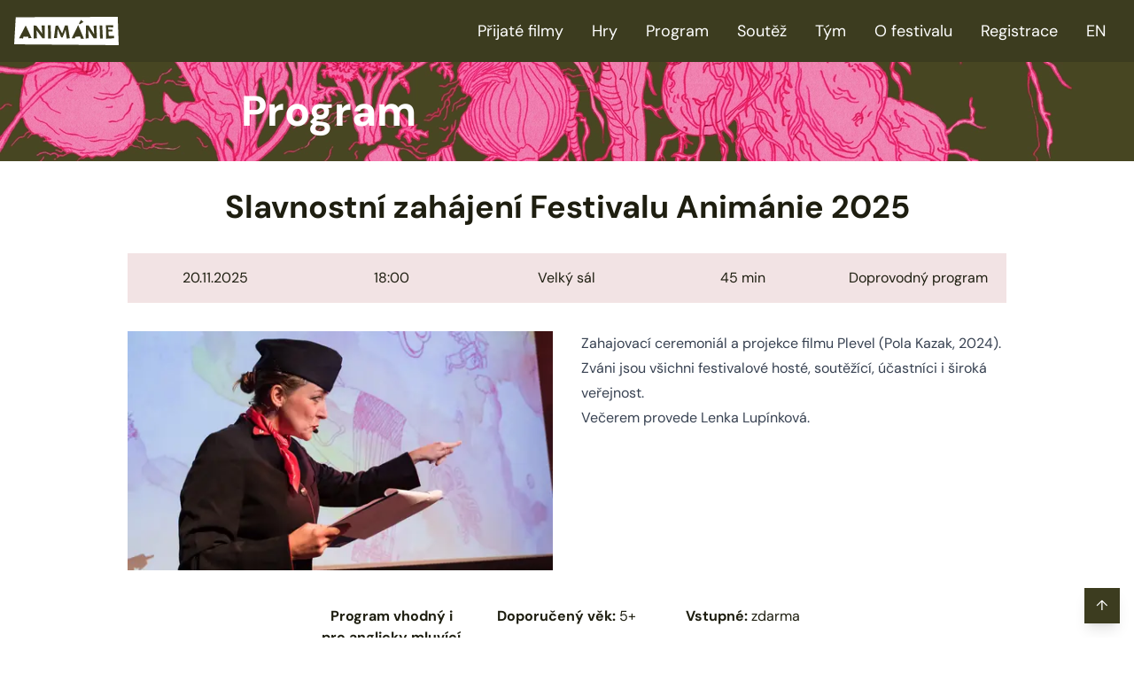

--- FILE ---
content_type: text/html; charset=utf-8
request_url: https://festival-animanie.cz/cs/programme/635d9a5df46581c36e597286
body_size: 10655
content:
<!DOCTYPE html><html lang="cs"><head><meta charSet="utf-8"/><meta name="viewport" content="width=device-width,initial-scale=1.0"/><link rel="stylesheet" href="/build/_assets/tailwind-Y25ZIZTF.css"/><link rel="stylesheet" href="/build/css-bundle-SVTTFMRC.css"/><link rel="shortcut icon" href="/favicon.ico"/><link rel="icon" type="image/png" sizes="192x192" href="/favicon.png"/><link rel="apple-touch-icon" sizes="192x192" href="/favicon.png"/><link rel="canonical" href="http://festival-animanie.cz/cs/programme/635d9a5df46581c36e597286"/><title>Program | Festival Animánie</title><meta name="description" content="Festival Animánie 20.—23. listopadu 2025 Moving Station Plzeň"/></head><body><main><style>:root {
          --color-black: #1E1E10;
          --color-white: #ffffff;
          --color-color1: #F2E3E4;
          --color-color2: #F62F94;
          --color-color3: #3C3C1F;
          --color-color4: #ffffff;
        }</style><nav class="bg-color3 fixed left-0 right-0 top-0 z-40 h-[70px] px-4"><div class="flex h-full lg:mx-auto lg:max-w-screen-xl"><a class="my-auto h-[32px] w-[118px]" href="/cs"><svg width="118" height="32" viewBox="0 0 118 32" fill="none" xmlns="http://www.w3.org/2000/svg" class="fill-white"><path d="M1.75406 0.461651L-7.27147e-06 31.0244L118 32L116.866 1.17404e-06L1.75406 0.461651ZM75.5109 3.45622L78.2508 5.82756L73.9322 8.51282L73.1671 7.37254L75.5109 3.45622ZM16.2311 24.1658L15.5461 22.2746L13.6197 22.49L10.6211 22.3284L9.95883 24.4166L5.4391 24.252L13.0254 9.67463L19.7347 24.0135L16.2311 24.1658ZM31.9012 24.3043L25.2343 15.156L25.6849 24.3258L21.9878 24.4274V9.66386L25.1058 10.144L31.7032 19.0754L30.941 9.66232H34.4401L34.5611 24.3028H31.9012V24.3043ZM38.3399 24.492L38.0556 9.59923H41.1373L41.6484 24.492H38.3399ZM59.3054 24.3797L58.0489 14.6651L54.6451 23.3348L53.0634 23.2918L49.0865 13.7141L48.3516 24.0042L44.8571 23.995L46.7049 10.164L49.3617 9.78235L54.2262 18.7384L57.3669 9.71311L60.4683 9.7485L62.8544 24.372L59.3054 24.3812V24.3797ZM75.3551 24.7675L74.4887 22.2223L71.98 22.3254L69.0737 22.6731L68.3767 24.3197H64.8731L72.2598 9.32224L78.7423 24.7675H75.3551ZM89.8458 24.3043L83.5886 14.6835L84.1163 24.3043L80.7564 24.4274L81.0982 9.66386H83.9636L90.304 19.7155L89.7218 10.1394L92.8564 9.6654L93.3312 24.3058H89.8488L89.8458 24.3043ZM96.9301 24.492L96.5037 9.59923L99.3842 9.88853L100.095 24.492H96.9301ZM112.62 24.2335L103.868 24.7029L103.561 9.38995H111.699V11.9413L106.069 11.7844L106.224 14.5974L110.94 14.5281V16.4024L106.531 16.6286L106.685 21.4836H112.774L112.62 24.232V24.2335Z"></path></svg></a><div class="ml-auto hidden lg:block"><ul class="flex text-lg text-white"><li><a class="hover:bg-color2 block px-4 leading-[70px] transition-all hover:text-black" href="/cs/films">Přijaté filmy</a></li><li><a class="hover:bg-color2 block px-4 leading-[70px] transition-all hover:text-black" href="/cs/games">Hry</a></li><li><a class="hover:bg-color2 block px-4 leading-[70px] transition-all hover:text-black" href="/cs/programme">Program</a></li><li><a class="hover:bg-color2 block px-4 leading-[70px] transition-all hover:text-black" href="/cs/contest">Soutěž</a></li><li><a class="hover:bg-color2 block px-4 leading-[70px] transition-all hover:text-black" href="/cs/team">Tým</a></li><li><a class="hover:bg-color2 block px-4 leading-[70px] transition-all hover:text-black" href="/cs/festival">O festivalu</a></li><li><a class="hover:bg-color2 block px-4 leading-[70px] transition-all hover:text-black" href="/cs/participant">Registrace</a></li><li><a class="hover:bg-color2 block px-4 leading-[70px] transition-all hover:text-black" href="/en/programme/635d9a5df46581c36e597286">EN</a></li></ul></div><button type="button" class="ml-auto text-white lg:hidden"><svg stroke="currentColor" fill="none" stroke-width="2" viewBox="0 0 24 24" stroke-linecap="round" stroke-linejoin="round" height="32" width="32" xmlns="http://www.w3.org/2000/svg"><line x1="3" y1="12" x2="21" y2="12"></line><line x1="3" y1="6" x2="21" y2="6"></line><line x1="3" y1="18" x2="21" y2="18"></line></svg></button></div></nav><div id="page"><header class="section bg-color2 bg-cover bg-center bg-no-repeat" style="background-image:url(/image-proxy/quality_99,resize_1280x720,fit_cover,format_webp/media/web%20background-3.png)"><div class="section-content relative flex max-w-screen-md items-center justify-between pb-8 pt-8"><h1 class="h1 order-2 text-color4 text-center">Program</h1></div></header><div class="section"><div class="section-content"><h2 class="h2 mb-8 text-center">Slavnostní zahájení Festivalu Animánie 2025</h2><div class="bg-color1 mb-8 grid text-center md:grid-cols-5 md:py-2 [&amp;_&gt;_*]:px-4 [&amp;_&gt;_*]:py-2"><div>20.11.2025</div><div>18:00</div><div>Velký sál</div><div>45<!-- --> min</div><div>Doprovodný program</div></div><div class="grid gap-8 lg:grid-cols-2"><div><div class="aspect-video"><img src="/image-proxy/resize_512x288,fit_cover,format_webp,quality_75/media/zahajeni%CC%81.jpg" width="512" height="288" alt="Slavnostní zahájení Festivalu Animánie 2025" class="h-full w-full object-cover"/></div></div><div><div class="prose"><p>Zahajovací ceremoniál a projekce filmu Plevel (Pola Kazak, 2024).</p><p>Zváni jsou všichni festivalové hosté, soutěžící, účastníci i široká veřejnost.</p><p>Večerem provede Lenka Lupínková.</p></div></div></div><div class="mt-8 grid text-center lg:grid-cols-5 [&amp;_&gt;_*]:px-4 [&amp;_&gt;_*]:py-2"><div></div><div><strong>Program vhodný i pro anglicky mluvící</strong></div><div><strong>Doporučený věk<!-- -->: </strong>5+</div><div><strong>Vstupné<!-- -->: </strong>zdarma</div><div></div></div></div></div></div><footer class="bg-color3 mt-16 pt-16 text-white lg:mt-32"><div class="mx-auto max-w-screen-sm p-4 pb-16 lg:grid lg:max-w-screen-lg lg:grid-cols-3 lg:gap-10"><div style="order:2"><h3 class="text-center">Animánie z.s.</h3><div class="bg-color1 mt-3 p-4 text-black"><h4 class="font-semibold">Adresa</h4><div class="text-right"><p class="m-0">Animánie z.s.</p><p class="m-0">Moving Station</p><p class="m-0">Koperníkova 56</p><p class="m-0">Jižní Předměstí</p><p class="m-0">301 00 Plzeň</p></div></div><div class="bg-color1 mt-3 p-4 text-black"><h4 class="font-semibold">Fakturační údaje</h4><div class="text-right"><p class="m-0">Animánie z.s.</p><p class="m-0">IČO: 02157306</p><p class="m-0">Úslavská 437/9</p><p class="m-0">Východní Předměstí</p><p class="m-0">326 00 Plzeň</p></div></div><div class="mb-4 mt-6 flex justify-center gap-4"><a href="https://www.facebook.com/animanieos/" target="_blank" rel="noreferrer" class="btn bg-color2 text-color3 w-12 px-0 text-center text-2xl"><svg xmlns="http://www.w3.org/2000/svg" width="1em" height="1em" viewBox="0 0 24 24"><path fill="none" stroke="currentColor" stroke-linecap="round" stroke-linejoin="round" stroke-width="2" d="M18 2h-3a5 5 0 0 0-5 5v3H7v4h3v8h4v-8h3l1-4h-4V7a1 1 0 0 1 1-1h3z"></path></svg></a><a href="https://www.instagram.com/festival.animanie/" target="_blank" rel="noreferrer" class="btn bg-color2 text-color3 w-12 px-0 text-center text-2xl"><svg xmlns="http://www.w3.org/2000/svg" width="1em" height="1em" viewBox="0 0 24 24"><g fill="none" stroke="currentColor" stroke-linecap="round" stroke-linejoin="round" stroke-width="2"><rect width="20" height="20" x="2" y="2" rx="5" ry="5"></rect><path d="M16 11.37A4 4 0 1 1 12.63 8A4 4 0 0 1 16 11.37m1.5-4.87h.01"></path></g></svg></a><a href="https://youtube.com/@animaanie" target="_blank" rel="noreferrer" class="btn bg-color2 text-color3 w-12 px-0 text-center text-2xl"><svg xmlns="http://www.w3.org/2000/svg" width="1em" height="1em" viewBox="0 0 24 24"><g fill="none" stroke="currentColor" stroke-linecap="round" stroke-linejoin="round" stroke-width="2"><path d="M2.5 17a24.1 24.1 0 0 1 0-10a2 2 0 0 1 1.4-1.4a49.6 49.6 0 0 1 16.2 0A2 2 0 0 1 21.5 7a24.1 24.1 0 0 1 0 10a2 2 0 0 1-1.4 1.4a49.6 49.6 0 0 1-16.2 0A2 2 0 0 1 2.5 17"></path><path d="m10 15l5-3l-5-3z"></path></g></svg></a></div></div><div style="order:3"><div class="mb-8"><h4 class="mb-2">Lenka Špačková</h4><p class="m-0">ředitelka festivalu</p><p class="m-0">spackova@animanie.cz</p><p class="m-0">+420 607 859 924</p></div><div class="mb-8"><h4 class="mb-2">Alena Čadová</h4><p class="m-0">koordinátorka soutěže</p><p class="m-0">cadova@animanie.cz</p><p class="m-0">+420 739 983 722‬</p></div><div class="mb-8"><h4 class="mb-2">Daniela Vítová</h4><p class="m-0">PR koordinátorka</p><p class="m-0">vitova@animanie.cz</p><p class="m-0">+420 603 736 159</p></div><div class="mb-8"><h4 class="mb-2">Jakub Hora</h4><p class="m-0">předseda spolku Animánie</p><p class="m-0">hora@animanie.cz</p><p class="m-0">+420 737 121 302</p></div></div><div style="order:1"><a class="block py-2 text-lg hover:underline" href="/cs/films">Přijaté filmy</a><a class="block py-2 text-lg hover:underline" href="/cs/games">Hry</a><a class="block py-2 text-lg hover:underline" href="/cs/programme">Program</a><a class="block py-2 text-lg hover:underline" href="/cs/contest">Soutěž</a><a class="block py-2 text-lg hover:underline" href="/cs/team">Tým</a><a class="block py-2 text-lg hover:underline" href="/cs/festival">O festivalu</a><a class="block py-2 text-lg hover:underline" href="/cs/participant">Registrace</a><a class="block py-2 text-lg hover:underline" href="/cs/press">Pro média</a><a class="block py-2 text-lg hover:underline" href="/en/programme/635d9a5df46581c36e597286">English</a></div></div><div class="container grid max-w-screen-lg gap-8 lg:grid-cols-[1fr_2fr]"><div><h3 class="h3 mb-6 text-center">Za finanční podpory</h3><div class="flex flex-col items-center gap-4"><a href="https://www.plzen.eu/" target="_blank" rel="noopener noreferrer" class="flex-shrink [&amp;_img]:hover:scale-105"><img src="/image-proxy/height_72,fit_cover,format_webp,quality_75/media/animovana_plzen-2.svg" width="506" height="72" alt="Animovaná Plzeň" class="h-[4.5rem] w-min object-contain p-4 transition-transform duration-300"/></a><a href="https://plzensky-kraj.cz/" target="_blank" rel="noopener noreferrer" class="flex-shrink [&amp;_img]:hover:scale-105"><img src="/image-proxy/height_72,fit_cover,format_webp,quality_75/media/kraj.svg" width="274" height="72" alt="Plzeňský kraj" class="h-[4.5rem] w-min object-contain p-4 transition-transform duration-300"/></a><a href="https://www.kbelektro.cz/cz" target="_blank" rel="noopener noreferrer" class="flex-shrink [&amp;_img]:hover:scale-105"><img src="/image-proxy/height_72,fit_cover,format_webp,quality_75/media/kb.webp" width="292" height="72" alt="K+B Elektro" class="h-[4.5rem] w-min object-contain p-4 transition-transform duration-300"/></a><a href="https://umo3.plzen.eu/" target="_blank" rel="noopener noreferrer" class="flex-shrink [&amp;_img]:hover:scale-105"><img src="/image-proxy/height_72,fit_cover,format_webp,quality_75/media/umo3%20logo%20white.png" width="199" height="72" alt="Úřad městského obvodu Plzeň 3" class="h-[4.5rem] w-min object-contain p-4 transition-transform duration-300"/></a><a href="https://next-generation-eu.europa.eu/index_en" target="_blank" rel="noopener noreferrer" class="flex-shrink [&amp;_img]:hover:scale-105"><img src="/image-proxy/height_72,fit_cover,format_webp,quality_75/media/CS%20Financova%CC%81no%20Evropskou%20unii%CC%81_PANTONE_PANTONE_bili.webp" width="271" height="72" alt="Next generation EU" class="h-[4.5rem] w-min object-contain p-4 transition-transform duration-300"/></a><a href="https://www.planobnovycr.cz/" target="_blank" rel="noopener noreferrer" class="flex-shrink [&amp;_img]:hover:scale-105"><img src="/image-proxy/height_72,fit_cover,format_webp,quality_75/media/NPO_bili.webp" width="209" height="72" alt="Národní plán obnovy" class="h-[4.5rem] w-min object-contain p-4 transition-transform duration-300"/></a><a href="https://www.mkcr.cz/" target="_blank" rel="noopener noreferrer" class="flex-shrink [&amp;_img]:hover:scale-105"><img src="/image-proxy/height_72,fit_cover,format_webp,quality_75/media/ministerstvo-2.svg" width="236" height="72" alt="Ministerstvo kultury" class="h-[4.5rem] w-min object-contain p-4 transition-transform duration-300"/></a></div></div><div><h3 class="h3 mb-6 text-center">Partneři festivalu</h3><div class="flex flex-wrap justify-around gap-4"><a href="https://www.dragonframe.com/" target="_blank" rel="noopener noreferrer" class="flex-shrink [&amp;_img]:hover:scale-105"><img src="/image-proxy/height_72,fit_cover,format_webp,quality_75/media/DF4_Logo_white.png" width="185" height="72" alt="Dragonframe" class="h-[4.5rem] w-min object-contain p-4 transition-transform duration-300"/></a><a href="https://www.johancentrum.cz/" target="_blank" rel="noopener noreferrer" class="flex-shrink [&amp;_img]:hover:scale-105"><img src="/image-proxy/height_72,fit_cover,format_webp,quality_75/media/johan.svg" width="97" height="72" alt="Johan" class="h-[4.5rem] w-min object-contain p-4 transition-transform duration-300"/></a><a href="https://plzen.rozhlas.cz/" target="_blank" rel="noopener noreferrer" class="flex-shrink [&amp;_img]:hover:scale-105"><img src="/image-proxy/height_72,fit_cover,format_webp,quality_75/media/cro.svg" width="149" height="72" alt="Český rozhlas Plzeň" class="h-[4.5rem] w-min object-contain p-4 transition-transform duration-300"/></a><a href="https://nfa.cz/" target="_blank" rel="noopener noreferrer" class="flex-shrink [&amp;_img]:hover:scale-105"><img src="/image-proxy/height_72,fit_cover,format_webp,quality_75/media/archiv.svg" width="71" height="72" alt="Národní filmový archiv" class="h-[4.5rem] w-min object-contain p-4 transition-transform duration-300"/></a><a href="https://www.anifilm.cz/" target="_blank" rel="noopener noreferrer" class="flex-shrink [&amp;_img]:hover:scale-105"><img src="/image-proxy/height_72,fit_cover,format_webp,quality_75/media/anifilm.svg" width="150" height="72" alt="Anifilm" class="h-[4.5rem] w-min object-contain p-4 transition-transform duration-300"/></a><a href="https://www.amanita-design.net/" target="_blank" rel="noopener noreferrer" class="flex-shrink [&amp;_img]:hover:scale-105"><img src="/image-proxy/height_72,fit_cover,format_webp,quality_75/media/amanita.svg" width="443" height="72" alt="Amanita design" class="h-[4.5rem] w-min object-contain p-4 transition-transform duration-300"/></a><a href="https://www.pilsfree.net/" target="_blank" rel="noopener noreferrer" class="flex-shrink [&amp;_img]:hover:scale-105"><img src="/image-proxy/height_72,fit_cover,format_webp,quality_75/media/pilsfree.svg" width="351" height="72" alt="PilsFree" class="h-[4.5rem] w-min object-contain p-4 transition-transform duration-300"/></a><a href="https://www.fdu.zcu.cz/cs/index.html" target="_blank" rel="noopener noreferrer" class="flex-shrink [&amp;_img]:hover:scale-105"><img src="/image-proxy/height_72,fit_cover,format_webp,quality_75/media/zcu.svg" width="204" height="72" alt="ZČU" class="h-[4.5rem] w-min object-contain p-4 transition-transform duration-300"/></a><a href="https://www.alliancefrancaise.cz/" target="_blank" rel="noopener noreferrer" class="flex-shrink [&amp;_img]:hover:scale-105"><img src="/image-proxy/height_72,fit_cover,format_webp,quality_75/media/aliance_francaise.svg" width="214" height="72" alt="AllianceFrancaise" class="h-[4.5rem] w-min object-contain p-4 transition-transform duration-300"/></a><a href="https://www.foxes.cz/" target="_blank" rel="noopener noreferrer" class="flex-shrink [&amp;_img]:hover:scale-105"><img src="/image-proxy/height_72,fit_cover,format_webp,quality_75/media/23foxes.svg" width="234" height="72" alt="23foxes" class="h-[4.5rem] w-min object-contain p-4 transition-transform duration-300"/></a><a href="https://www.johancentrum.cz/aktuality-ag1/" target="_blank" rel="noopener noreferrer" class="flex-shrink [&amp;_img]:hover:scale-105"><img src="/image-proxy/height_72,fit_cover,format_webp,quality_75/media/LOGO%20Moving%20Station%20_%20bili%20(1).png" width="141" height="72" alt="Moving Station" class="h-[4.5rem] w-min object-contain p-4 transition-transform duration-300"/></a><a href="https://www.facebook.com/ChodskyPlzen" target="_blank" rel="noopener noreferrer" class="flex-shrink [&amp;_img]:hover:scale-105"><img src="/image-proxy/height_72,fit_cover,format_webp,quality_75/media/chodsk%C3%BD%20bistro-1.webp" width="243" height="72" alt="Kavárna a bistro Chodský" class="h-[4.5rem] w-min object-contain p-4 transition-transform duration-300"/></a><a href="www.filmvychova.cz" target="_blank" rel="noopener noreferrer" class="flex-shrink [&amp;_img]:hover:scale-105"><img src="/image-proxy/height_72,fit_cover,format_webp,quality_75/media/asfav-logo-white-rgb.webp" width="64" height="72" alt="Asociace F/AV" class="h-[4.5rem] w-min object-contain p-4 transition-transform duration-300"/></a><a href="www.stabilo.com" target="_blank" rel="noopener noreferrer" class="flex-shrink [&amp;_img]:hover:scale-105"><img src="/image-proxy/height_72,fit_cover,format_webp,quality_75/media/stabilo_bili.png" width="239" height="72" alt="Stabilo" class="h-[4.5rem] w-min object-contain p-4 transition-transform duration-300"/></a><a href="www.cined.cz" target="_blank" rel="noopener noreferrer" class="flex-shrink [&amp;_img]:hover:scale-105"><img src="/image-proxy/height_72,fit_cover,format_webp,quality_75/media/CinEd_bili.webp" width="123" height="72" alt="CinEd" class="h-[4.5rem] w-min object-contain p-4 transition-transform duration-300"/></a><a href="https://www.numoteq.com" target="_blank" rel="noopener noreferrer" class="flex-shrink [&amp;_img]:hover:scale-105"><img src="/image-proxy/height_72,fit_cover,format_webp,quality_75/media/nq-logo-white-2.png" width="290" height="72" alt="NUMOTEQ" class="h-[4.5rem] w-min object-contain p-4 transition-transform duration-300"/></a></div></div></div><div class="container mx-auto max-w-screen-lg pb-8 text-center text-white"><div class="prose mx-auto mt-4 text-sm !text-white"><p>Vizuální podoba festivalu je realizována za finanční podpory Evropské unie (Next Generation EU), Národního plánu obnovy a Ministerstva kultury České republiky. Registrační číslo projektu: 0464100237</p></div></div></footer><button class="bg-color3 fixed bottom-4 right-4 inline-flex h-10 w-10 items-center justify-center text-white shadow-lg">↑</button></main><script>((STORAGE_KEY, restoreKey) => {
    if (!window.history.state || !window.history.state.key) {
      let key = Math.random().toString(32).slice(2);
      window.history.replaceState({
        key
      }, "");
    }
    try {
      let positions = JSON.parse(sessionStorage.getItem(STORAGE_KEY) || "{}");
      let storedY = positions[restoreKey || window.history.state.key];
      if (typeof storedY === "number") {
        window.scrollTo(0, storedY);
      }
    } catch (error) {
      console.error(error);
      sessionStorage.removeItem(STORAGE_KEY);
    }
  })("positions", null)</script><script>window.env = {"NODE_ENV":"production"}</script><link rel="modulepreload" href="/build/manifest-86F79AF7.js"/><link rel="modulepreload" href="/build/entry.client-RSAHBEEY.js"/><link rel="modulepreload" href="/build/_shared/chunk-KVKYEPBA.js"/><link rel="modulepreload" href="/build/_shared/chunk-Q3IECNXJ.js"/><link rel="modulepreload" href="/build/root-F33K4SEL.js"/><link rel="modulepreload" href="/build/_shared/chunk-PSKDSQEL.js"/><link rel="modulepreload" href="/build/_shared/chunk-7LU7Y6NC.js"/><link rel="modulepreload" href="/build/_shared/chunk-GSYNBQ5S.js"/><link rel="modulepreload" href="/build/_shared/chunk-GG6TVHYF.js"/><link rel="modulepreload" href="/build/_shared/chunk-PNJ6NB4M.js"/><link rel="modulepreload" href="/build/_shared/chunk-PGOH7JLP.js"/><link rel="modulepreload" href="/build/_shared/chunk-BHXSI2SK.js"/><link rel="modulepreload" href="/build/_shared/chunk-7AYXF5V3.js"/><link rel="modulepreload" href="/build/_shared/chunk-5HWVSRYN.js"/><link rel="modulepreload" href="/build/_shared/chunk-VJ6VICT7.js"/><link rel="modulepreload" href="/build/routes/($lang)-OZALA7RC.js"/><link rel="modulepreload" href="/build/_shared/chunk-ZNA2CZEY.js"/><link rel="modulepreload" href="/build/routes/($lang).programme.$id-GXYKGGGM.js"/><script>window.__remixContext = {"url":"/cs/programme/635d9a5df46581c36e597286","state":{"loaderData":{"root":{"env":{"NODE_ENV":"production"},"meta":{"canonical":"http://festival-animanie.cz/cs/programme/635d9a5df46581c36e597286"}},"routes/($lang)":{"generalInfo":{"siteName":"Festival Animánie","newsletterUrl":"https://stats.sender.net/forms/eZ6ZXQ/view","navigation":{"showFilms":true,"showGames":true,"showProgramme":true,"showContest":true,"showTeam":true,"showAboutFestival":true,"showRegistration":true,"$key":"2"},"footerLinks":[{"label":"Soutěžní filmy z ročníku 2024","url":"films","$key":"4"},{"label":"Hry","url":"games","$key":"5"},{"label":"Program","url":"programme","$key":"6"},{"label":"Soutěž","url":"contest","$key":"7"},{"label":"Tým a kontakty","url":"team","$key":"8"},{"label":"O festivalu","url":"festival","$key":"9"},{"label":"Pro média","url":"press","$key":"a"}],"footerInfo":{"address":"Animánie z.s.\nMoving Station\nKoperníkova 56\nJižní Předměstí\n301 00 Plzeň","invoiceInfo":"Animánie z.s.\nIČO: 02157306\nÚslavská 437/9\nVýchodní Předměstí\n326 00 Plzeň","$key":"b"},"footerContacts":[{"member":{"id":"634f00570e4b368d19218f97","fullName":"Lenka Špačková","position":"ředitelka festivalu","email":"spackova@animanie.cz","phone":"+420 607 859 924","photo":{"id":"6369867d5599a2943cd79d52","url":"/media/935495FE-9776-49D9-99F0-CA0C1F06A14C_1_201_a.jpeg","alt":"","width":6000,"height":4000,"$key":"f"},"$key":"e"},"$key":"d"},{"member":{"id":"634f00bc0e4b368d1921901d","fullName":"Alena Čadová","position":"koordinátorka soutěže","email":"cadova@animanie.cz","phone":"+420 739 983 722‬","photo":{"id":"635a5c05a39e23f7a77e6c8b","url":"/media/Alena.webp","alt":"","width":1118,"height":1054,"$key":"g"},"$key":"f"},"$key":"e"},{"member":{"id":"635a59fda39e23f7a77e6bd6","fullName":"Daniela Vítová","position":"PR koordinátorka","email":"vitova@animanie.cz","phone":"+420 603 736 159","photo":{"id":"635a59fba39e23f7a77e6bce","url":"/media/daniela.webp","alt":"","width":643,"height":900,"$key":"h"},"$key":"g"},"$key":"f"},{"member":{"id":"635a595aa39e23f7a77e6bb8","fullName":"Jakub Hora","position":"předseda spolku Animánie","email":"hora@animanie.cz","phone":"+420 737 121 302","photo":{"id":"635a5952a39e23f7a77e6bb0","url":"/media/Jakub.webp","alt":"","width":643,"height":900,"$key":"i"},"$key":"h"},"$key":"g"}],"$key":"1"},"lang":"cs","yearbook":{"id":"67c562349e6833276347cdf1","year":2025,"heroTitle":"Festival Animánie\n20.—23. listopadu 2025\nMoving Station\nPlzeň","colors":{"color1":"#F2E3E4","color2":"#F62F94","color3":"#3C3C1F","color4":"#ffffff","white":"#ffffff","black":"#1E1E10","$key":"3"},"financialSupporters":[{"name":"Animovaná Plzeň","url":"https://www.plzen.eu/","logo":{"id":"62f10a79c77cd2fa87043d91","url":"/media/animovana_plzen-2.svg","alt":"","width":253,"height":36,"$key":"6"},"$key":"5"},{"name":"Plzeňský kraj","url":"https://plzensky-kraj.cz/","logo":{"id":"62f10a59c77cd2fa87043d83","url":"/media/kraj.svg","alt":"","width":137,"height":36,"$key":"7"},"$key":"6"},{"name":"K+B Elektro","url":"https://www.kbelektro.cz/cz","logo":{"id":"63597837a39e23f7a77e658d","url":"/media/kb.webp","alt":"","width":1042,"height":257,"$key":"8"},"$key":"7"},{"name":"Úřad městského obvodu Plzeň 3","url":"https://umo3.plzen.eu/","logo":{"id":"68b1ae59569dde8f04fcf217","url":"/media/umo3 logo white.png","alt":"","width":1564,"height":567,"$key":"9"},"$key":"8"},{"name":"Next generation EU","url":"https://next-generation-eu.europa.eu/index_en","logo":{"id":"63628afc87f9b541edc5d081","url":"/media/CS Financováno Evropskou unií_PANTONE_PANTONE_bili.webp","alt":"","width":3547,"height":941,"$key":"a"},"$key":"9"},{"name":"Národní plán obnovy","url":"https://www.planobnovycr.cz/","logo":{"id":"63628ac187f9b541edc5d078","url":"/media/NPO_bili.webp","alt":"","width":2406,"height":828,"$key":"b"},"$key":"a"},{"name":"Ministerstvo kultury","url":"https://www.mkcr.cz/","logo":{"id":"62f109c8c77cd2fa87043d75","url":"/media/ministerstvo-2.svg","alt":"","width":141,"height":43,"$key":"c"},"$key":"b"}],"festivalPartners":[{"name":"Dragonframe","url":"https://www.dragonframe.com/","logo":{"id":"6320eee9852aaf263e65c1bd","url":"/media/DF4_Logo_white.png","alt":"","width":634,"height":247,"$key":"e"},"$key":"d"},{"name":"Johan","url":"https://www.johancentrum.cz/","logo":{"id":"62f110bec77cd2fa87043de0","url":"/media/johan.svg","alt":"","width":59,"height":44,"$key":"f"},"$key":"e"},{"name":"Český rozhlas Plzeň","url":"https://plzen.rozhlas.cz/","logo":{"id":"62f110d4c77cd2fa87043de8","url":"/media/cro.svg","alt":"","width":89,"height":43,"$key":"g"},"$key":"f"},{"name":"Národní filmový archiv","url":"https://nfa.cz/","logo":{"id":"62f110eac77cd2fa87043df0","url":"/media/archiv.svg","alt":"","width":48,"height":49,"$key":"h"},"$key":"g"},{"name":"Anifilm","url":"https://www.anifilm.cz/","logo":{"id":"62f11150c77cd2fa87043e27","url":"/media/anifilm.svg","alt":"","width":75,"height":36,"$key":"i"},"$key":"h"},{"name":"Amanita design","url":"https://www.amanita-design.net/","logo":{"id":"62f110f7c77cd2fa87043df8","url":"/media/amanita.svg","alt":"","width":166,"height":27,"$key":"j"},"$key":"i"},{"name":"PilsFree","url":"https://www.pilsfree.net/","logo":{"id":"62f11100c77cd2fa87043e00","url":"/media/pilsfree.svg","alt":"","width":161,"height":33,"$key":"k"},"$key":"j"},{"name":"ZČU","url":"https://www.fdu.zcu.cz/cs/index.html","logo":{"id":"62f1110fc77cd2fa87043e08","url":"/media/zcu.svg","alt":"","width":102,"height":36,"$key":"l"},"$key":"k"},{"name":"AllianceFrancaise","url":"https://www.alliancefrancaise.cz/","logo":{"id":"62f11125c77cd2fa87043e10","url":"/media/aliance_francaise.svg","alt":"","width":110,"height":37,"$key":"m"},"$key":"l"},{"name":"23foxes","url":"https://www.foxes.cz/","logo":{"id":"62f11134c77cd2fa87043e18","url":"/media/23foxes.svg","alt":"","width":117,"height":36,"$key":"n"},"$key":"m"},{"name":"Moving Station","url":"https://www.johancentrum.cz/aktuality-ag1/","logo":{"id":"653fa53876ef2a0a34f6101f","url":"/media/LOGO Moving Station _ bili (1).png","alt":"","width":1964,"height":1001,"$key":"o"},"$key":"n"},{"name":"Kavárna a bistro Chodský","url":"https://www.facebook.com/ChodskyPlzen","logo":{"id":"653ea0d2392b55a1fe95d938","url":"/media/chodský bistro-1.webp","alt":"","width":2048,"height":608,"$key":"p"},"$key":"o"},{"name":"Asociace F/AV","url":"www.filmvychova.cz","logo":{"id":"6362592e87f9b541edc5bf5e","url":"/media/asfav-logo-white-rgb.webp","alt":"","width":1000,"height":1119,"$key":"q"},"$key":"p"},{"name":"Stabilo","url":"www.stabilo.com","logo":{"id":"6365dcdf67f72fe1a706310f","url":"/media/stabilo_bili.png","alt":"","width":827,"height":249,"$key":"r"},"$key":"q"},{"name":"CinEd","url":"www.cined.cz","logo":{"id":"63628a5e87f9b541edc5d060","url":"/media/CinEd_bili.webp","alt":"","width":301,"height":176,"$key":"s"},"$key":"r"},{"name":"NUMOTEQ","url":"https://www.numoteq.com","logo":{"id":"671104b9ca4d1192d9971ddb","url":"/media/nq-logo-white-2.png","alt":"","width":838,"height":208,"$key":"t"},"$key":"s"}],"logoboardText":[{"children":[{"text":"Vizuální podoba festivalu je realizována za finanční podpory Evropské unie (Next Generation EU), Národního plánu obnovy a Ministerstva kultury České republiky. Registrační číslo projektu: 0464100237","$key":"w"}],"$key":"u"}],"$key":"2"},"$key":"0"},"routes/($lang).programme.$id":{"event":{"id":"635d9a5df46581c36e597286","name":"Slavnostní zahájení Festivalu Animánie 2025","venue":"bighall","category":"accompanyingprogramme","day":"2025-11-20T12:00:00.000Z","timeFrom":"1800","lengthMinutes":45,"screening":"","photo":{"url":"/media/zahajení.jpg","width":1920,"height":1280,"id":"68fb373af0694a993ef2629c","$key":"2"},"annotation":[{"children":[{"text":"Zahajovací ceremoniál a projekce filmu Plevel (Pola Kazak, 2024).","$key":"6"}],"$key":"4"},{"children":[{"text":"Zváni jsou všichni festivalové hosté, soutěžící, účastníci i široká veřejnost.","$key":"7"}],"$key":"5"},{"children":[{"text":"Večerem provede Lenka Lupínková.","$key":"8"}],"$key":"6"}],"forEducators":false,"isEnglishFriendly":true,"recommendedAge":"5+","entry":"zdarma","ticketsUrl":"","$key":"1"},"films":null,"games":null,"yearbook":{"graphics":{"image3":null,"background":{"id":"68b828eed923ac4384c68f61","url":"/media/web background-3.png","alt":"","width":3508,"height":2480,"$key":"7"},"$key":"5"},"$key":"4"},"$key":"0"}},"actionData":null,"errors":null},"future":{"v3_fetcherPersist":false,"v3_relativeSplatPath":false}};</script><script type="module" async="">import "/build/manifest-86F79AF7.js";
import * as route0 from "/build/root-F33K4SEL.js";
import * as route1 from "/build/routes/($lang)-OZALA7RC.js";
import * as route2 from "/build/routes/($lang).programme.$id-GXYKGGGM.js";
window.__remixRouteModules = {"root":route0,"routes/($lang)":route1,"routes/($lang).programme.$id":route2};

import("/build/entry.client-RSAHBEEY.js");</script></body></html>

--- FILE ---
content_type: text/css; charset=UTF-8
request_url: https://festival-animanie.cz/build/css-bundle-SVTTFMRC.css
body_size: 320
content:
@font-face{font-family:DM Sans;font-style:normal;font-display:swap;font-weight:400;src:url(/build/_assets/dm-sans-latin-ext-400-normal-ZACWH22N.woff2) format("woff2"),url(/build/_assets/dm-sans-latin-ext-400-normal-ELEEJPO5.woff) format("woff");unicode-range:U+0100-02AF,U+0304,U+0308,U+0329,U+1E00-1E9F,U+1EF2-1EFF,U+2020,U+20A0-20AB,U+20AD-20CF,U+2113,U+2C60-2C7F,U+A720-A7FF}@font-face{font-family:DM Sans;font-style:normal;font-display:swap;font-weight:400;src:url(/build/_assets/dm-sans-latin-400-normal-5RN52632.woff2) format("woff2"),url(/build/_assets/dm-sans-latin-400-normal-MFGTQEGL.woff) format("woff");unicode-range:U+0000-00FF,U+0131,U+0152-0153,U+02BB-02BC,U+02C6,U+02DA,U+02DC,U+0304,U+0308,U+0329,U+2000-206F,U+2074,U+20AC,U+2122,U+2191,U+2193,U+2212,U+2215,U+FEFF,U+FFFD}@font-face{font-family:DM Sans;font-style:normal;font-display:swap;font-weight:700;src:url(/build/_assets/dm-sans-latin-ext-700-normal-4OYTEE7W.woff2) format("woff2"),url(/build/_assets/dm-sans-latin-ext-700-normal-7ZG6QFTK.woff) format("woff");unicode-range:U+0100-02AF,U+0304,U+0308,U+0329,U+1E00-1E9F,U+1EF2-1EFF,U+2020,U+20A0-20AB,U+20AD-20CF,U+2113,U+2C60-2C7F,U+A720-A7FF}@font-face{font-family:DM Sans;font-style:normal;font-display:swap;font-weight:700;src:url(/build/_assets/dm-sans-latin-700-normal-C2JEO7EZ.woff2) format("woff2"),url(/build/_assets/dm-sans-latin-700-normal-RN35CR3G.woff) format("woff");unicode-range:U+0000-00FF,U+0131,U+0152-0153,U+02BB-02BC,U+02C6,U+02DA,U+02DC,U+0304,U+0308,U+0329,U+2000-206F,U+2074,U+20AC,U+2122,U+2191,U+2193,U+2212,U+2215,U+FEFF,U+FFFD}


--- FILE ---
content_type: application/javascript; charset=UTF-8
request_url: https://festival-animanie.cz/build/entry.client-RSAHBEEY.js
body_size: 252
content:
import{b as E,h as _,s as i,u as n}from"/build/_shared/chunk-KVKYEPBA.js";import{b as y,c as t}from"/build/_shared/chunk-Q3IECNXJ.js";var c=y(r=>{"use strict";var a=_();r.createRoot=a.createRoot,r.hydrateRoot=a.hydrateRoot;var m});var o=t(E()),s=t(c()),e=t(n());(0,o.startTransition)(()=>{(0,s.hydrateRoot)(document,(0,e.jsx)(o.StrictMode,{children:(0,e.jsx)(i,{})}))});


--- FILE ---
content_type: application/javascript; charset=UTF-8
request_url: https://festival-animanie.cz/build/root-F33K4SEL.js
body_size: 690
content:
import{a as i,f as s,g as n,l,m as p,n as c,o as d,r as m,t as h,u as w}from"/build/_shared/chunk-KVKYEPBA.js";import{c as a}from"/build/_shared/chunk-Q3IECNXJ.js";var g="/build/_assets/tailwind-Y25ZIZTF.css";var b="/build/css-bundle-SVTTFMRC.css";var e=a(w());function t({children:r,canonical:o}){return(0,e.jsxs)("html",{lang:"cs",children:[(0,e.jsxs)("head",{children:[(0,e.jsx)("meta",{charSet:"utf-8"}),(0,e.jsx)("meta",{name:"viewport",content:"width=device-width,initial-scale=1.0"}),(0,e.jsx)("link",{rel:"stylesheet",href:g}),(0,e.jsx)("link",{rel:"stylesheet",href:b}),(0,e.jsx)("link",{rel:"shortcut icon",href:"/favicon.ico"}),(0,e.jsx)("link",{rel:"icon",type:"image/png",sizes:"192x192",href:"/favicon.png"}),(0,e.jsx)("link",{rel:"apple-touch-icon",sizes:"192x192",href:"/favicon.png"}),o&&(0,e.jsx)("link",{rel:"canonical",href:o}),(0,e.jsx)(p,{}),(0,e.jsx)(l,{})]}),(0,e.jsx)("body",{children:r})]})}function f(){let{env:r,meta:o}=d();return(0,e.jsxs)(t,{canonical:o.canonical,children:[(0,e.jsx)(n,{}),(0,e.jsx)(h,{}),(0,e.jsx)("script",{dangerouslySetInnerHTML:{__html:`window.env = ${JSON.stringify(r)}`}}),(0,e.jsx)(c,{}),(0,e.jsx)(m,{})]})}function x(){let r=s();if(i(r))return(0,e.jsx)(t,{children:(0,e.jsxs)("main",{className:"prose container mx-auto mt-4 max-w-screen-lg p-4 lg:mt-8",children:[(0,e.jsx)("h1",{children:"Oops"}),(0,e.jsxs)("p",{children:["Status: ",r.status]}),(0,e.jsx)("p",{children:r.data.message})]})});let o="Unknown error";if(r instanceof Error)throw o=r.message,r;return(0,e.jsx)(t,{children:(0,e.jsxs)("main",{className:"prose container mx-auto mt-4 max-w-screen-lg p-4 lg:mt-8",children:[(0,e.jsx)("h1",{children:"Uh oh ..."}),(0,e.jsx)("p",{children:"Something went wrong."}),(0,e.jsx)("pre",{children:o})]})})}export{x as ErrorBoundary,f as default};


--- FILE ---
content_type: application/javascript; charset=UTF-8
request_url: https://festival-animanie.cz/build/_shared/chunk-7AYXF5V3.js
body_size: 9869
content:
import{p as G}from"/build/_shared/chunk-KVKYEPBA.js";import{b as B,c as X}from"/build/_shared/chunk-Q3IECNXJ.js";var yt=B((Q,tt)=>{(function(t,e){typeof Q=="object"&&typeof tt<"u"?tt.exports=e():typeof define=="function"&&define.amd?define(e):(t=typeof globalThis<"u"?globalThis:t||self).dayjs=e()})(Q,function(){"use strict";var t=1e3,e=6e4,n=36e5,r="millisecond",s="second",l="minute",g="hour",y="day",_="week",O="month",S="quarter",m="year",D="date",ht="Invalid Date",kt=/^(\d{4})[-/]?(\d{1,2})?[-/]?(\d{0,2})[Tt\s]*(\d{1,2})?:?(\d{1,2})?:?(\d{1,2})?[.:]?(\d+)?$/,Nt=/\[([^\]]+)]|Y{1,4}|M{1,4}|D{1,2}|d{1,4}|H{1,2}|h{1,2}|a|A|m{1,2}|s{1,2}|Z{1,2}|SSS/g,Pt={name:"en",weekdays:"Sunday_Monday_Tuesday_Wednesday_Thursday_Friday_Saturday".split("_"),months:"January_February_March_April_May_June_July_August_September_October_November_December".split("_"),ordinal:function(c){var u=["th","st","nd","rd"],i=c%100;return"["+c+(u[(i-20)%10]||u[i]||u[0])+"]"}},q=function(c,u,i){var o=String(c);return!o||o.length>=u?c:""+Array(u+1-o.length).join(i)+c},zt={s:q,z:function(c){var u=-c.utcOffset(),i=Math.abs(u),o=Math.floor(i/60),a=i%60;return(u<=0?"+":"-")+q(o,2,"0")+":"+q(a,2,"0")},m:function c(u,i){if(u.date()<i.date())return-c(i,u);var o=12*(i.year()-u.year())+(i.month()-u.month()),a=u.clone().add(o,O),f=i-a<0,h=u.clone().add(o+(f?-1:1),O);return+(-(o+(i-a)/(f?a-h:h-a))||0)},a:function(c){return c<0?Math.ceil(c)||0:Math.floor(c)},p:function(c){return{M:O,y:m,w:_,d:y,D,h:g,m:l,s,ms:r,Q:S}[c]||String(c||"").toLowerCase().replace(/s$/,"")},u:function(c){return c===void 0}},U="en",E={};E[U]=Pt;var lt="$isDayjsObject",V=function(c){return c instanceof W||!(!c||!c[lt])},z=function c(u,i,o){var a;if(!u)return U;if(typeof u=="string"){var f=u.toLowerCase();E[f]&&(a=f),i&&(E[f]=i,a=f);var h=u.split("-");if(!a&&h.length>1)return c(h[0])}else{var p=u.name;E[p]=u,a=p}return!o&&a&&(U=a),a||!o&&U},w=function(c,u){if(V(c))return c.clone();var i=typeof u=="object"?u:{};return i.date=c,i.args=arguments,new W(i)},d=zt;d.l=z,d.i=V,d.w=function(c,u){return w(c,{locale:u.$L,utc:u.$u,x:u.$x,$offset:u.$offset})};var W=function(){function c(i){this.$L=z(i.locale,null,!0),this.parse(i),this.$x=this.$x||i.x||{},this[lt]=!0}var u=c.prototype;return u.parse=function(i){this.$d=function(o){var a=o.date,f=o.utc;if(a===null)return new Date(NaN);if(d.u(a))return new Date;if(a instanceof Date)return new Date(a);if(typeof a=="string"&&!/Z$/i.test(a)){var h=a.match(kt);if(h){var p=h[2]-1||0,$=(h[7]||"0").substring(0,3);return f?new Date(Date.UTC(h[1],p,h[3]||1,h[4]||0,h[5]||0,h[6]||0,$)):new Date(h[1],p,h[3]||1,h[4]||0,h[5]||0,h[6]||0,$)}}return new Date(a)}(i),this.init()},u.init=function(){var i=this.$d;this.$y=i.getFullYear(),this.$M=i.getMonth(),this.$D=i.getDate(),this.$W=i.getDay(),this.$H=i.getHours(),this.$m=i.getMinutes(),this.$s=i.getSeconds(),this.$ms=i.getMilliseconds()},u.$utils=function(){return d},u.isValid=function(){return this.$d.toString()!==ht},u.isSame=function(i,o){var a=w(i);return this.startOf(o)<=a&&a<=this.endOf(o)},u.isAfter=function(i,o){return w(i)<this.startOf(o)},u.isBefore=function(i,o){return this.endOf(o)<w(i)},u.$g=function(i,o,a){return d.u(i)?this[o]:this.set(a,i)},u.unix=function(){return Math.floor(this.valueOf()/1e3)},u.valueOf=function(){return this.$d.getTime()},u.startOf=function(i,o){var a=this,f=!!d.u(o)||o,h=d.p(i),p=function(C,A){var M=d.w(a.$u?Date.UTC(a.$y,A,C):new Date(a.$y,A,C),a);return f?M:M.endOf(y)},$=function(C,A){return d.w(a.toDate()[C].apply(a.toDate("s"),(f?[0,0,0,0]:[23,59,59,999]).slice(A)),a)},b=this.$W,v=this.$M,x=this.$D,Y="set"+(this.$u?"UTC":"");switch(h){case m:return f?p(1,0):p(31,11);case O:return f?p(1,v):p(0,v+1);case _:var I=this.$locale().weekStart||0,k=(b<I?b+7:b)-I;return p(f?x-k:x+(6-k),v);case y:case D:return $(Y+"Hours",0);case g:return $(Y+"Minutes",1);case l:return $(Y+"Seconds",2);case s:return $(Y+"Milliseconds",3);default:return this.clone()}},u.endOf=function(i){return this.startOf(i,!1)},u.$set=function(i,o){var a,f=d.p(i),h="set"+(this.$u?"UTC":""),p=(a={},a[y]=h+"Date",a[D]=h+"Date",a[O]=h+"Month",a[m]=h+"FullYear",a[g]=h+"Hours",a[l]=h+"Minutes",a[s]=h+"Seconds",a[r]=h+"Milliseconds",a)[f],$=f===y?this.$D+(o-this.$W):o;if(f===O||f===m){var b=this.clone().set(D,1);b.$d[p]($),b.init(),this.$d=b.set(D,Math.min(this.$D,b.daysInMonth())).$d}else p&&this.$d[p]($);return this.init(),this},u.set=function(i,o){return this.clone().$set(i,o)},u.get=function(i){return this[d.p(i)]()},u.add=function(i,o){var a,f=this;i=Number(i);var h=d.p(o),p=function(v){var x=w(f);return d.w(x.date(x.date()+Math.round(v*i)),f)};if(h===O)return this.set(O,this.$M+i);if(h===m)return this.set(m,this.$y+i);if(h===y)return p(1);if(h===_)return p(7);var $=(a={},a[l]=e,a[g]=n,a[s]=t,a)[h]||1,b=this.$d.getTime()+i*$;return d.w(b,this)},u.subtract=function(i,o){return this.add(-1*i,o)},u.format=function(i){var o=this,a=this.$locale();if(!this.isValid())return a.invalidDate||ht;var f=i||"YYYY-MM-DDTHH:mm:ssZ",h=d.z(this),p=this.$H,$=this.$m,b=this.$M,v=a.weekdays,x=a.months,Y=a.meridiem,I=function(A,M,N,F){return A&&(A[M]||A(o,f))||N[M].slice(0,F)},k=function(A){return d.s(p%12||12,A,"0")},C=Y||function(A,M,N){var F=A<12?"AM":"PM";return N?F.toLowerCase():F};return f.replace(Nt,function(A,M){return M||function(N){switch(N){case"YY":return String(o.$y).slice(-2);case"YYYY":return d.s(o.$y,4,"0");case"M":return b+1;case"MM":return d.s(b+1,2,"0");case"MMM":return I(a.monthsShort,b,x,3);case"MMMM":return I(x,b);case"D":return o.$D;case"DD":return d.s(o.$D,2,"0");case"d":return String(o.$W);case"dd":return I(a.weekdaysMin,o.$W,v,2);case"ddd":return I(a.weekdaysShort,o.$W,v,3);case"dddd":return v[o.$W];case"H":return String(p);case"HH":return d.s(p,2,"0");case"h":return k(1);case"hh":return k(2);case"a":return C(p,$,!0);case"A":return C(p,$,!1);case"m":return String($);case"mm":return d.s($,2,"0");case"s":return String(o.$s);case"ss":return d.s(o.$s,2,"0");case"SSS":return d.s(o.$ms,3,"0");case"Z":return h}return null}(A)||h.replace(":","")})},u.utcOffset=function(){return 15*-Math.round(this.$d.getTimezoneOffset()/15)},u.diff=function(i,o,a){var f,h=this,p=d.p(o),$=w(i),b=($.utcOffset()-this.utcOffset())*e,v=this-$,x=function(){return d.m(h,$)};switch(p){case m:f=x()/12;break;case O:f=x();break;case S:f=x()/3;break;case _:f=(v-b)/6048e5;break;case y:f=(v-b)/864e5;break;case g:f=v/n;break;case l:f=v/e;break;case s:f=v/t;break;default:f=v}return a?f:d.a(f)},u.daysInMonth=function(){return this.endOf(O).$D},u.$locale=function(){return E[this.$L]},u.locale=function(i,o){if(!i)return this.$L;var a=this.clone(),f=z(i,o,!0);return f&&(a.$L=f),a},u.clone=function(){return d.w(this.$d,this)},u.toDate=function(){return new Date(this.valueOf())},u.toJSON=function(){return this.isValid()?this.toISOString():null},u.toISOString=function(){return this.$d.toISOString()},u.toString=function(){return this.$d.toUTCString()},c}(),dt=W.prototype;return w.prototype=dt,[["$ms",r],["$s",s],["$m",l],["$H",g],["$W",y],["$M",O],["$y",m],["$D",D]].forEach(function(c){dt[c[1]]=function(u){return this.$g(u,c[0],c[1])}}),w.extend=function(c,u){return c.$i||(c(u,W,w),c.$i=!0),w},w.locale=z,w.isDayjs=V,w.unix=function(c){return w(1e3*c)},w.en=E[U],w.Ls=E,w.p={},w})});var Yt=B((hn,Tt)=>{var Wt=200,rt="__lodash_hash_undefined__",Ft=1/0,bt=9007199254740991,Gt="[object Arguments]",Jt="[object Function]",Rt="[object GeneratorFunction]",Kt="[object Symbol]",Zt=/[\\^$.*+?()[\]{}|]/g,qt=/^\[object .+?Constructor\]$/,Vt=/^(?:0|[1-9]\d*)$/,Bt=typeof globalThis=="object"&&globalThis&&globalThis.Object===Object&&globalThis,Xt=typeof self=="object"&&self&&self.Object===Object&&self,it=Bt||Xt||Function("return this")();function Qt(t,e,n){switch(n.length){case 0:return t.call(e);case 1:return t.call(e,n[0]);case 2:return t.call(e,n[0],n[1]);case 3:return t.call(e,n[0],n[1],n[2])}return t.apply(e,n)}function te(t,e){var n=t?t.length:0;return!!n&&re(t,e,0)>-1}function ee(t,e,n){for(var r=-1,s=t?t.length:0;++r<s;)if(n(e,t[r]))return!0;return!1}function vt(t,e){for(var n=-1,r=t?t.length:0,s=Array(r);++n<r;)s[n]=e(t[n],n,t);return s}function at(t,e){for(var n=-1,r=e.length,s=t.length;++n<r;)t[s+n]=e[n];return t}function ne(t,e,n,r){for(var s=t.length,l=n+(r?1:-1);r?l--:++l<s;)if(e(t[l],l,t))return l;return-1}function re(t,e,n){if(e!==e)return ne(t,ie,n);for(var r=n-1,s=t.length;++r<s;)if(t[r]===e)return r;return-1}function ie(t){return t!==t}function ae(t,e){for(var n=-1,r=Array(t);++n<t;)r[n]=e(n);return r}function ue(t){return function(e){return t(e)}}function oe(t,e){return t.has(e)}function se(t,e){return t?.[e]}function ce(t){var e=!1;if(t!=null&&typeof t.toString!="function")try{e=!!(t+"")}catch{}return e}function Ot(t,e){return function(n){return t(e(n))}}var fe=Array.prototype,he=Function.prototype,R=Object.prototype,et=it["__core-js_shared__"],mt=function(){var t=/[^.]+$/.exec(et&&et.keys&&et.keys.IE_PROTO||"");return t?"Symbol(src)_1."+t:""}(),St=he.toString,j=R.hasOwnProperty,ut=R.toString,le=RegExp("^"+St.call(j).replace(Zt,"\\$&").replace(/hasOwnProperty|(function).*?(?=\\\()| for .+?(?=\\\])/g,"$1.*?")+"$"),$t=it.Symbol,de=Ot(Object.getPrototypeOf,Object),pe=R.propertyIsEnumerable,ge=fe.splice,_t=$t?$t.isConcatSpreadable:void 0,nt=Object.getOwnPropertySymbols,wt=Math.max,ye=xt(it,"Map"),P=xt(Object,"create");function T(t){var e=-1,n=t?t.length:0;for(this.clear();++e<n;){var r=t[e];this.set(r[0],r[1])}}function me(){this.__data__=P?P(null):{}}function $e(t){return this.has(t)&&delete this.__data__[t]}function _e(t){var e=this.__data__;if(P){var n=e[t];return n===rt?void 0:n}return j.call(e,t)?e[t]:void 0}function we(t){var e=this.__data__;return P?e[t]!==void 0:j.call(e,t)}function be(t,e){var n=this.__data__;return n[t]=P&&e===void 0?rt:e,this}T.prototype.clear=me;T.prototype.delete=$e;T.prototype.get=_e;T.prototype.has=we;T.prototype.set=be;function H(t){var e=-1,n=t?t.length:0;for(this.clear();++e<n;){var r=t[e];this.set(r[0],r[1])}}function ve(){this.__data__=[]}function Oe(t){var e=this.__data__,n=K(e,t);if(n<0)return!1;var r=e.length-1;return n==r?e.pop():ge.call(e,n,1),!0}function Se(t){var e=this.__data__,n=K(e,t);return n<0?void 0:e[n][1]}function Ae(t){return K(this.__data__,t)>-1}function xe(t,e){var n=this.__data__,r=K(n,t);return r<0?n.push([t,e]):n[r][1]=e,this}H.prototype.clear=ve;H.prototype.delete=Oe;H.prototype.get=Se;H.prototype.has=Ae;H.prototype.set=xe;function L(t){var e=-1,n=t?t.length:0;for(this.clear();++e<n;){var r=t[e];this.set(r[0],r[1])}}function De(){this.__data__={hash:new T,map:new(ye||H),string:new T}}function Me(t){return Z(this,t).delete(t)}function Ee(t){return Z(this,t).get(t)}function Ie(t){return Z(this,t).has(t)}function Ce(t,e){return Z(this,t).set(t,e),this}L.prototype.clear=De;L.prototype.delete=Me;L.prototype.get=Ee;L.prototype.has=Ie;L.prototype.set=Ce;function J(t){var e=-1,n=t?t.length:0;for(this.__data__=new L;++e<n;)this.add(t[e])}function Te(t){return this.__data__.set(t,rt),this}function Ye(t){return this.__data__.has(t)}J.prototype.add=J.prototype.push=Te;J.prototype.has=Ye;function je(t,e){var n=ot(t)||Dt(t)?ae(t.length,String):[],r=n.length,s=!!r;for(var l in t)(e||j.call(t,l))&&!(s&&(l=="length"||Re(l,r)))&&n.push(l);return n}function K(t,e){for(var n=t.length;n--;)if(Qe(t[n][0],e))return n;return-1}function He(t,e,n,r){var s=-1,l=te,g=!0,y=t.length,_=[],O=e.length;if(!y)return _;n&&(e=vt(e,ue(n))),r?(l=ee,g=!1):e.length>=Wt&&(l=oe,g=!1,e=new J(e));t:for(;++s<y;){var S=t[s],m=n?n(S):S;if(S=r||S!==0?S:0,g&&m===m){for(var D=O;D--;)if(e[D]===m)continue t;_.push(S)}else l(e,m,r)||_.push(S)}return _}function At(t,e,n,r,s){var l=-1,g=t.length;for(n||(n=Je),s||(s=[]);++l<g;){var y=t[l];e>0&&n(y)?e>1?At(y,e-1,n,r,s):at(s,y):r||(s[s.length]=y)}return s}function Le(t,e,n){var r=e(t);return ot(t)?r:at(r,n(t))}function Ue(t){if(!st(t)||Ze(t))return!1;var e=Et(t)||ce(t)?le:qt;return e.test(Xe(t))}function ke(t){if(!st(t))return Ve(t);var e=qe(t),n=[];for(var r in t)r=="constructor"&&(e||!j.call(t,r))||n.push(r);return n}function Ne(t,e){return t=Object(t),Pe(t,e,function(n,r){return r in t})}function Pe(t,e,n){for(var r=-1,s=e.length,l={};++r<s;){var g=e[r],y=t[g];n(y,g)&&(l[g]=y)}return l}function ze(t,e){return e=wt(e===void 0?t.length-1:e,0),function(){for(var n=arguments,r=-1,s=wt(n.length-e,0),l=Array(s);++r<s;)l[r]=n[e+r];r=-1;for(var g=Array(e+1);++r<e;)g[r]=n[r];return g[e]=l,Qt(t,this,g)}}function We(t){return Le(t,rn,Ge)}function Z(t,e){var n=t.__data__;return Ke(e)?n[typeof e=="string"?"string":"hash"]:n.map}function xt(t,e){var n=se(t,e);return Ue(n)?n:void 0}var Fe=nt?Ot(nt,Object):Ct,Ge=nt?function(t){for(var e=[];t;)at(e,Fe(t)),t=de(t);return e}:Ct;function Je(t){return ot(t)||Dt(t)||!!(_t&&t&&t[_t])}function Re(t,e){return e=e??bt,!!e&&(typeof t=="number"||Vt.test(t))&&t>-1&&t%1==0&&t<e}function Ke(t){var e=typeof t;return e=="string"||e=="number"||e=="symbol"||e=="boolean"?t!=="__proto__":t===null}function Ze(t){return!!mt&&mt in t}function qe(t){var e=t&&t.constructor,n=typeof e=="function"&&e.prototype||R;return t===n}function Ve(t){var e=[];if(t!=null)for(var n in Object(t))e.push(n);return e}function Be(t){if(typeof t=="string"||nn(t))return t;var e=t+"";return e=="0"&&1/t==-Ft?"-0":e}function Xe(t){if(t!=null){try{return St.call(t)}catch{}try{return t+""}catch{}}return""}function Qe(t,e){return t===e||t!==t&&e!==e}function Dt(t){return tn(t)&&j.call(t,"callee")&&(!pe.call(t,"callee")||ut.call(t)==Gt)}var ot=Array.isArray;function Mt(t){return t!=null&&en(t.length)&&!Et(t)}function tn(t){return It(t)&&Mt(t)}function Et(t){var e=st(t)?ut.call(t):"";return e==Jt||e==Rt}function en(t){return typeof t=="number"&&t>-1&&t%1==0&&t<=bt}function st(t){var e=typeof t;return!!t&&(e=="object"||e=="function")}function It(t){return!!t&&typeof t=="object"}function nn(t){return typeof t=="symbol"||It(t)&&ut.call(t)==Kt}function rn(t){return Mt(t)?je(t,!0):ke(t)}var an=ze(function(t,e){return t==null?{}:(e=vt(At(e,1),Be),Ne(t,He(We(t),e)))});function Ct(){return[]}Tt.exports=an});var jt=B((ct,ft)=>{(function(t,e,n){typeof ct=="object"?(ft.exports=n(),ft.exports.default=n()):typeof define=="function"&&define.amd?define(n):e[t]=n()})("slugify",ct,function(){var t=JSON.parse(`{"$":"dollar","%":"percent","&":"and","<":"less",">":"greater","|":"or","\xA2":"cent","\xA3":"pound","\xA4":"currency","\xA5":"yen","\xA9":"(c)","\xAA":"a","\xAE":"(r)","\xBA":"o","\xC0":"A","\xC1":"A","\xC2":"A","\xC3":"A","\xC4":"A","\xC5":"A","\xC6":"AE","\xC7":"C","\xC8":"E","\xC9":"E","\xCA":"E","\xCB":"E","\xCC":"I","\xCD":"I","\xCE":"I","\xCF":"I","\xD0":"D","\xD1":"N","\xD2":"O","\xD3":"O","\xD4":"O","\xD5":"O","\xD6":"O","\xD8":"O","\xD9":"U","\xDA":"U","\xDB":"U","\xDC":"U","\xDD":"Y","\xDE":"TH","\xDF":"ss","\xE0":"a","\xE1":"a","\xE2":"a","\xE3":"a","\xE4":"a","\xE5":"a","\xE6":"ae","\xE7":"c","\xE8":"e","\xE9":"e","\xEA":"e","\xEB":"e","\xEC":"i","\xED":"i","\xEE":"i","\xEF":"i","\xF0":"d","\xF1":"n","\xF2":"o","\xF3":"o","\xF4":"o","\xF5":"o","\xF6":"o","\xF8":"o","\xF9":"u","\xFA":"u","\xFB":"u","\xFC":"u","\xFD":"y","\xFE":"th","\xFF":"y","\u0100":"A","\u0101":"a","\u0102":"A","\u0103":"a","\u0104":"A","\u0105":"a","\u0106":"C","\u0107":"c","\u010C":"C","\u010D":"c","\u010E":"D","\u010F":"d","\u0110":"DJ","\u0111":"dj","\u0112":"E","\u0113":"e","\u0116":"E","\u0117":"e","\u0118":"e","\u0119":"e","\u011A":"E","\u011B":"e","\u011E":"G","\u011F":"g","\u0122":"G","\u0123":"g","\u0128":"I","\u0129":"i","\u012A":"i","\u012B":"i","\u012E":"I","\u012F":"i","\u0130":"I","\u0131":"i","\u0136":"k","\u0137":"k","\u013B":"L","\u013C":"l","\u013D":"L","\u013E":"l","\u0141":"L","\u0142":"l","\u0143":"N","\u0144":"n","\u0145":"N","\u0146":"n","\u0147":"N","\u0148":"n","\u014C":"O","\u014D":"o","\u0150":"O","\u0151":"o","\u0152":"OE","\u0153":"oe","\u0154":"R","\u0155":"r","\u0158":"R","\u0159":"r","\u015A":"S","\u015B":"s","\u015E":"S","\u015F":"s","\u0160":"S","\u0161":"s","\u0162":"T","\u0163":"t","\u0164":"T","\u0165":"t","\u0168":"U","\u0169":"u","\u016A":"u","\u016B":"u","\u016E":"U","\u016F":"u","\u0170":"U","\u0171":"u","\u0172":"U","\u0173":"u","\u0174":"W","\u0175":"w","\u0176":"Y","\u0177":"y","\u0178":"Y","\u0179":"Z","\u017A":"z","\u017B":"Z","\u017C":"z","\u017D":"Z","\u017E":"z","\u018F":"E","\u0192":"f","\u01A0":"O","\u01A1":"o","\u01AF":"U","\u01B0":"u","\u01C8":"LJ","\u01C9":"lj","\u01CB":"NJ","\u01CC":"nj","\u0218":"S","\u0219":"s","\u021A":"T","\u021B":"t","\u0259":"e","\u02DA":"o","\u0386":"A","\u0388":"E","\u0389":"H","\u038A":"I","\u038C":"O","\u038E":"Y","\u038F":"W","\u0390":"i","\u0391":"A","\u0392":"B","\u0393":"G","\u0394":"D","\u0395":"E","\u0396":"Z","\u0397":"H","\u0398":"8","\u0399":"I","\u039A":"K","\u039B":"L","\u039C":"M","\u039D":"N","\u039E":"3","\u039F":"O","\u03A0":"P","\u03A1":"R","\u03A3":"S","\u03A4":"T","\u03A5":"Y","\u03A6":"F","\u03A7":"X","\u03A8":"PS","\u03A9":"W","\u03AA":"I","\u03AB":"Y","\u03AC":"a","\u03AD":"e","\u03AE":"h","\u03AF":"i","\u03B0":"y","\u03B1":"a","\u03B2":"b","\u03B3":"g","\u03B4":"d","\u03B5":"e","\u03B6":"z","\u03B7":"h","\u03B8":"8","\u03B9":"i","\u03BA":"k","\u03BB":"l","\u03BC":"m","\u03BD":"n","\u03BE":"3","\u03BF":"o","\u03C0":"p","\u03C1":"r","\u03C2":"s","\u03C3":"s","\u03C4":"t","\u03C5":"y","\u03C6":"f","\u03C7":"x","\u03C8":"ps","\u03C9":"w","\u03CA":"i","\u03CB":"y","\u03CC":"o","\u03CD":"y","\u03CE":"w","\u0401":"Yo","\u0402":"DJ","\u0404":"Ye","\u0406":"I","\u0407":"Yi","\u0408":"J","\u0409":"LJ","\u040A":"NJ","\u040B":"C","\u040F":"DZ","\u0410":"A","\u0411":"B","\u0412":"V","\u0413":"G","\u0414":"D","\u0415":"E","\u0416":"Zh","\u0417":"Z","\u0418":"I","\u0419":"J","\u041A":"K","\u041B":"L","\u041C":"M","\u041D":"N","\u041E":"O","\u041F":"P","\u0420":"R","\u0421":"S","\u0422":"T","\u0423":"U","\u0424":"F","\u0425":"H","\u0426":"C","\u0427":"Ch","\u0428":"Sh","\u0429":"Sh","\u042A":"U","\u042B":"Y","\u042C":"","\u042D":"E","\u042E":"Yu","\u042F":"Ya","\u0430":"a","\u0431":"b","\u0432":"v","\u0433":"g","\u0434":"d","\u0435":"e","\u0436":"zh","\u0437":"z","\u0438":"i","\u0439":"j","\u043A":"k","\u043B":"l","\u043C":"m","\u043D":"n","\u043E":"o","\u043F":"p","\u0440":"r","\u0441":"s","\u0442":"t","\u0443":"u","\u0444":"f","\u0445":"h","\u0446":"c","\u0447":"ch","\u0448":"sh","\u0449":"sh","\u044A":"u","\u044B":"y","\u044C":"","\u044D":"e","\u044E":"yu","\u044F":"ya","\u0451":"yo","\u0452":"dj","\u0454":"ye","\u0456":"i","\u0457":"yi","\u0458":"j","\u0459":"lj","\u045A":"nj","\u045B":"c","\u045D":"u","\u045F":"dz","\u0490":"G","\u0491":"g","\u0492":"GH","\u0493":"gh","\u049A":"KH","\u049B":"kh","\u04A2":"NG","\u04A3":"ng","\u04AE":"UE","\u04AF":"ue","\u04B0":"U","\u04B1":"u","\u04BA":"H","\u04BB":"h","\u04D8":"AE","\u04D9":"ae","\u04E8":"OE","\u04E9":"oe","\u0531":"A","\u0532":"B","\u0533":"G","\u0534":"D","\u0535":"E","\u0536":"Z","\u0537":"E'","\u0538":"Y'","\u0539":"T'","\u053A":"JH","\u053B":"I","\u053C":"L","\u053D":"X","\u053E":"C'","\u053F":"K","\u0540":"H","\u0541":"D'","\u0542":"GH","\u0543":"TW","\u0544":"M","\u0545":"Y","\u0546":"N","\u0547":"SH","\u0549":"CH","\u054A":"P","\u054B":"J","\u054C":"R'","\u054D":"S","\u054E":"V","\u054F":"T","\u0550":"R","\u0551":"C","\u0553":"P'","\u0554":"Q'","\u0555":"O''","\u0556":"F","\u0587":"EV","\u0621":"a","\u0622":"aa","\u0623":"a","\u0624":"u","\u0625":"i","\u0626":"e","\u0627":"a","\u0628":"b","\u0629":"h","\u062A":"t","\u062B":"th","\u062C":"j","\u062D":"h","\u062E":"kh","\u062F":"d","\u0630":"th","\u0631":"r","\u0632":"z","\u0633":"s","\u0634":"sh","\u0635":"s","\u0636":"dh","\u0637":"t","\u0638":"z","\u0639":"a","\u063A":"gh","\u0641":"f","\u0642":"q","\u0643":"k","\u0644":"l","\u0645":"m","\u0646":"n","\u0647":"h","\u0648":"w","\u0649":"a","\u064A":"y","\u064B":"an","\u064C":"on","\u064D":"en","\u064E":"a","\u064F":"u","\u0650":"e","\u0652":"","\u0660":"0","\u0661":"1","\u0662":"2","\u0663":"3","\u0664":"4","\u0665":"5","\u0666":"6","\u0667":"7","\u0668":"8","\u0669":"9","\u067E":"p","\u0686":"ch","\u0698":"zh","\u06A9":"k","\u06AF":"g","\u06CC":"y","\u06F0":"0","\u06F1":"1","\u06F2":"2","\u06F3":"3","\u06F4":"4","\u06F5":"5","\u06F6":"6","\u06F7":"7","\u06F8":"8","\u06F9":"9","\u0E3F":"baht","\u10D0":"a","\u10D1":"b","\u10D2":"g","\u10D3":"d","\u10D4":"e","\u10D5":"v","\u10D6":"z","\u10D7":"t","\u10D8":"i","\u10D9":"k","\u10DA":"l","\u10DB":"m","\u10DC":"n","\u10DD":"o","\u10DE":"p","\u10DF":"zh","\u10E0":"r","\u10E1":"s","\u10E2":"t","\u10E3":"u","\u10E4":"f","\u10E5":"k","\u10E6":"gh","\u10E7":"q","\u10E8":"sh","\u10E9":"ch","\u10EA":"ts","\u10EB":"dz","\u10EC":"ts","\u10ED":"ch","\u10EE":"kh","\u10EF":"j","\u10F0":"h","\u1E62":"S","\u1E63":"s","\u1E80":"W","\u1E81":"w","\u1E82":"W","\u1E83":"w","\u1E84":"W","\u1E85":"w","\u1E9E":"SS","\u1EA0":"A","\u1EA1":"a","\u1EA2":"A","\u1EA3":"a","\u1EA4":"A","\u1EA5":"a","\u1EA6":"A","\u1EA7":"a","\u1EA8":"A","\u1EA9":"a","\u1EAA":"A","\u1EAB":"a","\u1EAC":"A","\u1EAD":"a","\u1EAE":"A","\u1EAF":"a","\u1EB0":"A","\u1EB1":"a","\u1EB2":"A","\u1EB3":"a","\u1EB4":"A","\u1EB5":"a","\u1EB6":"A","\u1EB7":"a","\u1EB8":"E","\u1EB9":"e","\u1EBA":"E","\u1EBB":"e","\u1EBC":"E","\u1EBD":"e","\u1EBE":"E","\u1EBF":"e","\u1EC0":"E","\u1EC1":"e","\u1EC2":"E","\u1EC3":"e","\u1EC4":"E","\u1EC5":"e","\u1EC6":"E","\u1EC7":"e","\u1EC8":"I","\u1EC9":"i","\u1ECA":"I","\u1ECB":"i","\u1ECC":"O","\u1ECD":"o","\u1ECE":"O","\u1ECF":"o","\u1ED0":"O","\u1ED1":"o","\u1ED2":"O","\u1ED3":"o","\u1ED4":"O","\u1ED5":"o","\u1ED6":"O","\u1ED7":"o","\u1ED8":"O","\u1ED9":"o","\u1EDA":"O","\u1EDB":"o","\u1EDC":"O","\u1EDD":"o","\u1EDE":"O","\u1EDF":"o","\u1EE0":"O","\u1EE1":"o","\u1EE2":"O","\u1EE3":"o","\u1EE4":"U","\u1EE5":"u","\u1EE6":"U","\u1EE7":"u","\u1EE8":"U","\u1EE9":"u","\u1EEA":"U","\u1EEB":"u","\u1EEC":"U","\u1EED":"u","\u1EEE":"U","\u1EEF":"u","\u1EF0":"U","\u1EF1":"u","\u1EF2":"Y","\u1EF3":"y","\u1EF4":"Y","\u1EF5":"y","\u1EF6":"Y","\u1EF7":"y","\u1EF8":"Y","\u1EF9":"y","\u2013":"-","\u2018":"'","\u2019":"'","\u201C":"\\"","\u201D":"\\"","\u201E":"\\"","\u2020":"+","\u2022":"*","\u2026":"...","\u20A0":"ecu","\u20A2":"cruzeiro","\u20A3":"french franc","\u20A4":"lira","\u20A5":"mill","\u20A6":"naira","\u20A7":"peseta","\u20A8":"rupee","\u20A9":"won","\u20AA":"new shequel","\u20AB":"dong","\u20AC":"euro","\u20AD":"kip","\u20AE":"tugrik","\u20AF":"drachma","\u20B0":"penny","\u20B1":"peso","\u20B2":"guarani","\u20B3":"austral","\u20B4":"hryvnia","\u20B5":"cedi","\u20B8":"kazakhstani tenge","\u20B9":"indian rupee","\u20BA":"turkish lira","\u20BD":"russian ruble","\u20BF":"bitcoin","\u2120":"sm","\u2122":"tm","\u2202":"d","\u2206":"delta","\u2211":"sum","\u221E":"infinity","\u2665":"love","\u5143":"yuan","\u5186":"yen","\uFDFC":"rial","\uFEF5":"laa","\uFEF7":"laa","\uFEF9":"lai","\uFEFB":"la"}`),e=JSON.parse('{"bg":{"\u0419":"Y","\u0426":"Ts","\u0429":"Sht","\u042A":"A","\u042C":"Y","\u0439":"y","\u0446":"ts","\u0449":"sht","\u044A":"a","\u044C":"y"},"de":{"\xC4":"AE","\xE4":"ae","\xD6":"OE","\xF6":"oe","\xDC":"UE","\xFC":"ue","\xDF":"ss","%":"prozent","&":"und","|":"oder","\u2211":"summe","\u221E":"unendlich","\u2665":"liebe"},"es":{"%":"por ciento","&":"y","<":"menor que",">":"mayor que","|":"o","\xA2":"centavos","\xA3":"libras","\xA4":"moneda","\u20A3":"francos","\u2211":"suma","\u221E":"infinito","\u2665":"amor"},"fr":{"%":"pourcent","&":"et","<":"plus petit",">":"plus grand","|":"ou","\xA2":"centime","\xA3":"livre","\xA4":"devise","\u20A3":"franc","\u2211":"somme","\u221E":"infini","\u2665":"amour"},"pt":{"%":"porcento","&":"e","<":"menor",">":"maior","|":"ou","\xA2":"centavo","\u2211":"soma","\xA3":"libra","\u221E":"infinito","\u2665":"amor"},"uk":{"\u0418":"Y","\u0438":"y","\u0419":"Y","\u0439":"y","\u0426":"Ts","\u0446":"ts","\u0425":"Kh","\u0445":"kh","\u0429":"Shch","\u0449":"shch","\u0413":"H","\u0433":"h"},"vi":{"\u0110":"D","\u0111":"d"},"da":{"\xD8":"OE","\xF8":"oe","\xC5":"AA","\xE5":"aa","%":"procent","&":"og","|":"eller","$":"dollar","<":"mindre end",">":"st\xF8rre end"},"nb":{"&":"og","\xC5":"AA","\xC6":"AE","\xD8":"OE","\xE5":"aa","\xE6":"ae","\xF8":"oe"},"it":{"&":"e"},"nl":{"&":"en"},"sv":{"&":"och","\xC5":"AA","\xC4":"AE","\xD6":"OE","\xE5":"aa","\xE4":"ae","\xF6":"oe"}}');function n(r,s){if(typeof r!="string")throw new Error("slugify: string argument expected");s=typeof s=="string"?{replacement:s}:s||{};var l=e[s.locale]||{},g=s.replacement===void 0?"-":s.replacement,y=s.trim===void 0?!0:s.trim,_=r.normalize().split("").reduce(function(O,S){var m=l[S];return m===void 0&&(m=t[S]),m===void 0&&(m=S),m===g&&(m=" "),O+m.replace(s.remove||/[^\w\s$*_+~.()'"!\-:@]+/g,"")},"");return s.strict&&(_=_.replace(/[^A-Za-z0-9\s]/g,"")),y&&(_=_.trim()),_=_.replace(/\s+/g,g),s.lower&&(_=_.toLowerCase()),_}return n.extend=function(r){Object.assign(t,r)},n})});function pt(t){var e,n,r="";if(typeof t=="string"||typeof t=="number")r+=t;else if(typeof t=="object")if(Array.isArray(t))for(e=0;e<t.length;e++)t[e]&&(n=pt(t[e]))&&(r&&(r+=" "),r+=n);else for(e in t)t[e]&&(r&&(r+=" "),r+=e);return r}function gt(){for(var t,e,n=0,r="";n<arguments.length;)(t=arguments[n++])&&(e=pt(t))&&(r&&(r+=" "),r+=e);return r}function cn(...t){return gt(t)}var Ht=X(yt()),Lt=X(Yt()),Ut=X(jt());function dn(t){return(0,Ht.default)(t).format("DD.MM.YYYY")}function pn(t,e){return`${t} | ${e.siteName}`}function gn(t){return(0,Ut.default)(t,{lower:!0,strict:!0})}function yn(){return G("routes/($lang)")}function mn(){return G("routes/($lang).participant")}function $n(){return G("routes/($lang).participant._account")}function _n(t,e){return t.find(r=>r.id===e)?.data}function un(t,e={}){try{let n=new URL(t.url.startsWith("/")?`http://localhost${t.url}`:t.url),r={...e};return e.width&&e.height&&(r.resize=`${e.width}x${e.height}`,r=(0,Lt.default)(r,["width","height"])),e.fit||(r.fit="cover"),e.format||(r.format="webp"),e.quality||(r.quality=75),`/image-proxy/${Object.entries(r).filter(([,l])=>l).map(([l,g])=>`${l}_${g}`).join(",")}${n.pathname}`}catch{return t?.url||t}}function wn(t,e={}){let n=t.width,r=t.height;return e?.width&&e?.height?(n=e.width,r=e.height):e?.width?(n=e.width,r=Math.round(e.width/t.width*t.height)):e?.height&&(n=Math.round(e.height/t.height*t.width),r=e.height),{src:e?un(t,e):t.url,alt:t.alt,width:n,height:r}}export{cn as a,yt as b,jt as c,dn as d,pn as e,gn as f,yn as g,mn as h,$n as i,_n as j,un as k,wn as l};


--- FILE ---
content_type: application/javascript; charset=UTF-8
request_url: https://festival-animanie.cz/build/routes/($lang).programme.$id-GXYKGGGM.js
body_size: 3417
content:
import{a as $}from"/build/_shared/chunk-7LU7Y6NC.js";import{a as V}from"/build/_shared/chunk-GG6TVHYF.js";import{a as C}from"/build/_shared/chunk-PNJ6NB4M.js";import"/build/_shared/chunk-BHXSI2SK.js";import{a as A}from"/build/_shared/chunk-ZNA2CZEY.js";import{c as R,d as F,e as N,j as T}from"/build/_shared/chunk-7AYXF5V3.js";import"/build/_shared/chunk-5HWVSRYN.js";import{a as _,c as E,d as P}from"/build/_shared/chunk-VJ6VICT7.js";import{k as O,o as k,u as z}from"/build/_shared/chunk-KVKYEPBA.js";import{c as g}from"/build/_shared/chunk-Q3IECNXJ.js";var I=g(R());function c(t){return{type:"<unknown>",defaultValue:void 0,getDefaultValue(){return this.defaultValue!==void 0?this.defaultValue:t},default(a){return this.defaultValue=a,this},nullable(){return this.defaultValue===void 0&&(this.defaultValue=null),this},payloadOptions:{},payload(a){return this.payloadOptions={...this.payloadOptions,...a},this},lang(){return this.payloadOptions={...this.payloadOptions,localized:!0},this},output(){throw new Error("Not implemented")},createPayloadField(){throw new Error("Not implemented")}}}function e(){return{...c(""),type:"text",output(t){let a=t;return["boolean","number"].includes(typeof a)?String(a):typeof a!="string"?this.getDefaultValue():a},createPayloadField(t){return this.payloadOptions===null?null:{type:"text",name:t,...this.payloadOptions}}}}function b(){return{...c(-1),type:"number",output(t){let a=Number(t);return Number.isNaN(a)?this.getDefaultValue():a},createPayloadField(t){return this.payloadOptions===null?null:{type:"number",name:t,...this.payloadOptions}}}}function s(){return{...c(!1),type:"boolean",output(t){let a=Boolean(t);return typeof a!="boolean"?this.getDefaultValue():a},createPayloadField(t){return this.payloadOptions===null?null:{type:"checkbox",name:t,...this.payloadOptions}}}}function f(t){return{...c(Object.entries(t)[0][0]),type:"select",output(a){return t[a]?a:this.getDefaultValue()},createPayloadField(a){return this.payloadOptions===null?null:{type:"select",name:a,options:Object.entries(t).map(([i,o])=>({value:i,label:o})),...this.payloadOptions}}}}function h(t,a){return{...c(!1),type:"relationship",output(i){return a.output(i)},createPayloadField(i){return this.payloadOptions===null?null:{type:"relationship",relationTo:t,name:i,...this.payloadOptions}}}}function p(t){return{...c([]),type:"objectarray",shape:t,output(a,i){if(!Array.isArray(a))return this.getDefaultValue();let o=l(t);return a.map(n=>o.output(n,i))},createPayloadField(a){return this.payloadOptions===null?null:{type:"array",name:a,fields:Object.keys(t).map(i=>t[i].createPayloadField(i)).filter(Boolean),...this.payloadOptions}}}}function l(t){let a={};return Object.keys(t).forEach(i=>{a[i]=t[i].getDefaultValue()}),{...c(a),type:"object",shape:t,output(i,o){if(typeof i!="object"||i===null||i===void 0)return this.getDefaultValue();let n={};switch(Object.keys(t).forEach(y=>{n[y]=t[y].output(i[y])}),typeof i.id){case"string":n.id=i.id;break;case"number":n.id=String(i.id);break}return o?x(n,o):n},createPayloadField(i){return this.payloadOptions===null?null:{type:"group",name:i,fields:Object.keys(t).map(o=>t[o].createPayloadField(o)).filter(Boolean),...this.payloadOptions}}}}function d(){return{...c(null),type:"richtext",output(t){return t||this.getDefaultValue()},createPayloadField(t){return this.payloadOptions===null?null:{type:"richText",name:t,...this.payloadOptions}}}}function u({collection:t}={}){return{...c({url:"",width:0,height:0}),type:"image",output(a){return a?l({url:e(),width:b(),height:b()}).output(a):this.getDefaultValue()},createPayloadField(a){return this.payloadOptions===null?null:{type:"upload",relationTo:t||"media",name:a,...this.payloadOptions}}}}function w({collection:t}={}){return{...c({url:""}),type:"file",output(a){return a?l({url:e()}).output(a):this.getDefaultValue()},createPayloadField(a){return this.payloadOptions===null?null:{type:"upload",relationTo:t||"media",name:a,...this.payloadOptions}}}}function x(t,a){let i={};return t.$key&&(a.$key=!0),Object.keys(a).forEach(o=>{if(typeof a[o]=="object"){i[o]=Array.isArray(a[o])?t[o].map(n=>x(n,a[o][0])):Array.isArray(t[o])?t[o].map(n=>x(n,a[o])):x(t[o],a[o]);return}a[o]&&(i[o]=t[o])}),i}var Q=l({email:e().payload(null),fullName:e()}),v=l({fullName:e(),position:e().payload({localized:!0}),email:e(),phone:e(),photo:u()}),M=l({year:b(),heroTitle:e().payload({type:"textarea",localized:!0,admin:{rows:5}}),heroText:d().payload({localized:!0}),heroImage:u(),graphics:l({background:u(),image1:u(),image2:u(),image3:u()}),colors:l({white:e(),black:e(),color1:e().payload({admin:{description:"This color will use black text, so it should be lighter."}}),color2:e().payload({admin:{description:"This color will use black text, so it should be lighter."}}),color3:e().payload({admin:{description:"This color will use white text, so it should be darker."}}),color4:e().payload({admin:{description:"This color will be used for headings and text fields. Can use either black or white text."}})}),aboutFestival:d().payload({localized:!0}),aboutFilms:d().payload({localized:!0}),aboutGames:d().payload({localized:!0}),registrationText:d().payload({localized:!0}),gamesText:d().payload({localized:!0}),juryMembers:p({fullName:e(),about:e().payload({type:"textarea",localized:!0,admin:{rows:6}}),photo:u()}),financialSupporters:p({name:e(),url:e(),logo:u()}),festivalPartners:p({name:e(),url:e(),logo:u()}),logoboardText:d().payload({localized:!0}),teamMembers:p({member:h("members",v)}),press:l({text:d(),member:h("members",v),files:p({name:e(),file:w().payload({relationTo:"mediafiles"})})})}),X=l({title:e().payload({localized:!0}),day:e().payload({type:"date",admin:{date:{pickerAppearance:"dayOnly"}}}),content:d().payload({localized:!0}),photo:u()}),q=l({name:e(),uploadLink:e()}),ee=l({firstName:e(),lastName:e(),fullName:e().payload({admin:{position:"sidebar",readOnly:!0}}),state:e(),phone:e(),locale:f({cs:"cs",en:"en"}),organizationName:e(),organizationInfo:e(),teacherInterested:s(),addressStreet:e(),addressCity:e(),addressZipCode:e(),gdprAccepted:s().payload({admin:{position:"sidebar"}})}),G=l({name:e().payload({localized:!0}),photo:u(),yearbook:h("yearbooks",M),category:f({filmprogramme:"Film programme",accompanyingprogramme:"Accompanying programme",competition:"Competition",workshop:"Workshop",gamezone:"Gamezone",filmeducation:"Film education"}),venue:f({bighall:"Big Hall",smallhall:"Small Hall",entrancehall:"Entrance Hall",atelier:"Atelier",columnhall:"Column Hall",attic:"Attic",nerudovka:"Nerudovka",newmoovement:"New M\u014D\u014Dvement"}),lengthMinutes:b(),screening:e(),day:e().payload({type:"date",admin:{date:{pickerAppearance:"dayOnly"}}}),timeFrom:f(j()),timeTo:f(j()),recommendedAge:e().payload({localized:!0}),annotation:d().payload({localized:!0}),entry:e().payload({localized:!0}),ticketsUrl:e(),forEducators:s(),isEnglishFriendly:s()}),te=l({name:e(),targetGroup:e(),category:e().payload({admin:{description:"This must be filled precisely the same as are the others programmes in the category!"}}),topic:e().payload({type:"textarea"}),methods:e().payload({type:"textarea"}),motivationVideo:e().payload({type:"textarea"}),timeDonation:e().payload({type:"textarea"}),text:d()}),ae=l({siteName:e().payload({localized:!0}),newsletterUrl:e().payload({localized:!0}),footerLinks:p({label:e().payload({localized:!0}),url:e()}),footerInfo:l({address:e().payload({type:"textarea",admin:{rows:5}}),invoiceInfo:e().payload({type:"textarea",admin:{rows:5}})}),footerContacts:p({member:h("members",v)}),navigation:l({showFilms:s(),showGames:s(),showProgramme:s(),showContest:s(),showTeam:s(),showAboutFestival:s(),showRegistration:s()}).payload({admin:{position:"sidebar"}})}),re=l({enableRegistration:s().payload({admin:{position:"sidebar",description:"Should users be able to submit films and games?",hidden:!0}}),enableRegistrationFilms:s().payload({admin:{position:"sidebar",description:"Should users be able to submit films?"}}),enableRegistrationGames:s().payload({admin:{position:"sidebar",description:"Should users be able to submit games?"}}),heroTitle:e().payload({localized:!0}),heroText:e().payload({localized:!0,type:"textarea",admin:{rows:4}}),categories:h("participantcategories",q).payload({hasMany:!0}),filmPropositions:p({text:e(),file:w().payload({relationTo:"mediafiles"})}).payload({localized:!0}),gamePropositions:p({text:e(),file:w().payload({relationTo:"mediafiles"})}).payload({localized:!0}),registrationEmail:l({subject:e().payload({localized:!0}),text:e().payload({localized:!0,type:"textarea",admin:{rows:10}})}),filmEmail:l({subject:e().payload({localized:!0}),text:e().payload({localized:!0,type:"textarea",admin:{rows:10}})}),gameEmail:l({subject:e().payload({localized:!0}),text:e().payload({localized:!0,type:"textarea",admin:{rows:10}})}),gdprText:d().payload({localized:!0}),states:p({code:e(),label:e()}).payload({admin:{description:"Codes CZ and SK are special. They should be used for Czechia and Slovakia, respectively."}})});function j(){let t=["9:00","9:30","10:00","10:30","11:00","11:30","12:00","12:30","13:00","13:30","14:00","14:30","15:00","15:30","16:00","16:30","17:00","17:30","18:00","18:30","19:00","19:30","20:00","20:30","21:00","21:30","22:00","22:30","23:00"],a={};return t.forEach(i=>{a[i.replace(":","")]=i}),a}var U=g(_());var L=g(C()),r=g(z());var H=({data:t,matches:a})=>{let i=T(a,"routes/($lang)");return!t||!i?[]:[{title:N(E(i.lang).t("programme"),i.generalInfo)},{name:"description",content:i.yearbook.heroTitle.replaceAll(`
`," ")}]};function D(){let{t,getHref:a,lang:i}=P(),{event:o,films:n,games:y,yearbook:S}=k();return(0,r.jsxs)(r.Fragment,{children:[(0,r.jsx)(A,{title:t("programme"),rightImage:S.graphics.image3}),(0,r.jsx)("div",{className:"section",children:(0,r.jsxs)("div",{className:"section-content",children:[(0,r.jsx)("h2",{className:"h2 mb-8 text-center",children:o.name}),(0,r.jsxs)("div",{className:"bg-color1 mb-8 grid text-center md:grid-cols-5 md:py-2 [&_>_*]:px-4 [&_>_*]:py-2",children:[(0,r.jsx)("div",{children:F(o.day)}),(0,r.jsx)("div",{children:`${o.timeFrom.slice(0,-2)}:${o.timeFrom.slice(-2)}`}),(0,r.jsx)("div",{children:t(`programmeVenues.${o.venue}`)}),(0,r.jsxs)("div",{children:[o.lengthMinutes," min"]}),(0,r.jsx)("div",{children:t(`programmeCategories.${o.category}`)})]}),(0,r.jsxs)("div",{className:"grid gap-8 lg:grid-cols-2",children:[(0,r.jsx)("div",{children:(0,r.jsx)("div",{className:"aspect-video",children:(0,r.jsx)("img",{...V(o.photo,{width:16*32,height:9*32}),alt:o.name,className:"h-full w-full object-cover"})})}),(0,r.jsx)("div",{children:!n&&!y?(0,r.jsx)($,{data:o.annotation}):(0,r.jsxs)(r.Fragment,{children:[n&&n.length>0&&(0,r.jsxs)(r.Fragment,{children:[(0,r.jsx)("h3",{className:"h3",children:t("films")}),(0,r.jsx)("ul",{children:n.map(m=>(0,r.jsx)("li",{className:"my-4",children:(0,r.jsx)(O,{to:a(`/films/${m.id}`),children:(i!=="cs"?m.nameEnglish:m.nameCzech)||m.nameOriginal})},m.id))})]}),y&&y.length>0&&(0,r.jsxs)(r.Fragment,{children:[(0,r.jsx)("h3",{className:"h3 mt-6",children:t("games")}),(0,r.jsx)("ul",{children:y.map(m=>(0,r.jsx)("li",{className:"my-4",children:(0,r.jsx)(O,{to:a(`/games/${m.id}`),children:m.gameName})},m.id))})]})]})})]}),(0,r.jsxs)("div",{className:"mt-8 grid text-center lg:grid-cols-5 [&_>_*]:px-4 [&_>_*]:py-2",children:[(0,r.jsx)("div",{children:o.forEducators&&(0,r.jsx)("strong",{children:t("suitableForEducators")})}),(0,r.jsx)("div",{children:o.isEnglishFriendly&&(0,r.jsx)("strong",{children:t("isEnglishFriendly")})}),(0,r.jsx)("div",{children:o.recommendedAge&&(0,r.jsxs)(r.Fragment,{children:[(0,r.jsxs)("strong",{children:[t("recommendedAge"),": "]}),o.recommendedAge]})}),(0,r.jsxs)("div",{children:[(0,r.jsxs)("strong",{children:[t("programmeEntry"),": "]}),o.entry]}),(0,r.jsx)("div",{children:o.ticketsUrl&&(0,r.jsx)("a",{href:o.ticketsUrl,className:"btn btn-sm",target:"_blank",rel:"noopener noreferrer",children:t("tickets")})})]})]})})]})}export{D as default,H as meta};


--- FILE ---
content_type: application/javascript; charset=UTF-8
request_url: https://festival-animanie.cz/build/_shared/chunk-5HWVSRYN.js
body_size: 12741
content:
var g;(function(s){s.assertEqual=n=>n;function e(n){}s.assertIs=e;function t(n){throw new Error}s.assertNever=t,s.arrayToEnum=n=>{let a={};for(let i of n)a[i]=i;return a},s.getValidEnumValues=n=>{let a=s.objectKeys(n).filter(o=>typeof n[n[o]]!="number"),i={};for(let o of a)i[o]=n[o];return s.objectValues(i)},s.objectValues=n=>s.objectKeys(n).map(function(a){return n[a]}),s.objectKeys=typeof Object.keys=="function"?n=>Object.keys(n):n=>{let a=[];for(let i in n)Object.prototype.hasOwnProperty.call(n,i)&&a.push(i);return a},s.find=(n,a)=>{for(let i of n)if(a(i))return i},s.isInteger=typeof Number.isInteger=="function"?n=>Number.isInteger(n):n=>typeof n=="number"&&isFinite(n)&&Math.floor(n)===n;function r(n,a=" | "){return n.map(i=>typeof i=="string"?`'${i}'`:i).join(a)}s.joinValues=r,s.jsonStringifyReplacer=(n,a)=>typeof a=="bigint"?a.toString():a})(g||(g={}));var ye;(function(s){s.mergeShapes=(e,t)=>({...e,...t})})(ye||(ye={}));var u=g.arrayToEnum(["string","nan","number","integer","float","boolean","date","bigint","symbol","function","undefined","null","array","object","unknown","promise","void","never","map","set"]),L=s=>{switch(typeof s){case"undefined":return u.undefined;case"string":return u.string;case"number":return isNaN(s)?u.nan:u.number;case"boolean":return u.boolean;case"function":return u.function;case"bigint":return u.bigint;case"symbol":return u.symbol;case"object":return Array.isArray(s)?u.array:s===null?u.null:s.then&&typeof s.then=="function"&&s.catch&&typeof s.catch=="function"?u.promise:typeof Map<"u"&&s instanceof Map?u.map:typeof Set<"u"&&s instanceof Set?u.set:typeof Date<"u"&&s instanceof Date?u.date:u.object;default:return u.unknown}},c=g.arrayToEnum(["invalid_type","invalid_literal","custom","invalid_union","invalid_union_discriminator","invalid_enum_value","unrecognized_keys","invalid_arguments","invalid_return_type","invalid_date","invalid_string","too_small","too_big","invalid_intersection_types","not_multiple_of","not_finite"]),Ee=s=>JSON.stringify(s,null,2).replace(/"([^"]+)":/g,"$1:"),T=class extends Error{constructor(e){super(),this.issues=[],this.addIssue=r=>{this.issues=[...this.issues,r]},this.addIssues=(r=[])=>{this.issues=[...this.issues,...r]};let t=new.target.prototype;Object.setPrototypeOf?Object.setPrototypeOf(this,t):this.__proto__=t,this.name="ZodError",this.issues=e}get errors(){return this.issues}format(e){let t=e||function(a){return a.message},r={_errors:[]},n=a=>{for(let i of a.issues)if(i.code==="invalid_union")i.unionErrors.map(n);else if(i.code==="invalid_return_type")n(i.returnTypeError);else if(i.code==="invalid_arguments")n(i.argumentsError);else if(i.path.length===0)r._errors.push(t(i));else{let o=r,f=0;for(;f<i.path.length;){let d=i.path[f];f===i.path.length-1?(o[d]=o[d]||{_errors:[]},o[d]._errors.push(t(i))):o[d]=o[d]||{_errors:[]},o=o[d],f++}}};return n(this),r}toString(){return this.message}get message(){return JSON.stringify(this.issues,g.jsonStringifyReplacer,2)}get isEmpty(){return this.issues.length===0}flatten(e=t=>t.message){let t={},r=[];for(let n of this.issues)n.path.length>0?(t[n.path[0]]=t[n.path[0]]||[],t[n.path[0]].push(e(n))):r.push(e(n));return{formErrors:r,fieldErrors:t}}get formErrors(){return this.flatten()}};T.create=s=>new T(s);var ce=(s,e)=>{let t;switch(s.code){case c.invalid_type:s.received===u.undefined?t="Required":t=`Expected ${s.expected}, received ${s.received}`;break;case c.invalid_literal:t=`Invalid literal value, expected ${JSON.stringify(s.expected,g.jsonStringifyReplacer)}`;break;case c.unrecognized_keys:t=`Unrecognized key(s) in object: ${g.joinValues(s.keys,", ")}`;break;case c.invalid_union:t="Invalid input";break;case c.invalid_union_discriminator:t=`Invalid discriminator value. Expected ${g.joinValues(s.options)}`;break;case c.invalid_enum_value:t=`Invalid enum value. Expected ${g.joinValues(s.options)}, received '${s.received}'`;break;case c.invalid_arguments:t="Invalid function arguments";break;case c.invalid_return_type:t="Invalid function return type";break;case c.invalid_date:t="Invalid date";break;case c.invalid_string:typeof s.validation=="object"?"includes"in s.validation?(t=`Invalid input: must include "${s.validation.includes}"`,typeof s.validation.position=="number"&&(t=`${t} at one or more positions greater than or equal to ${s.validation.position}`)):"startsWith"in s.validation?t=`Invalid input: must start with "${s.validation.startsWith}"`:"endsWith"in s.validation?t=`Invalid input: must end with "${s.validation.endsWith}"`:g.assertNever(s.validation):s.validation!=="regex"?t=`Invalid ${s.validation}`:t="Invalid";break;case c.too_small:s.type==="array"?t=`Array must contain ${s.exact?"exactly":s.inclusive?"at least":"more than"} ${s.minimum} element(s)`:s.type==="string"?t=`String must contain ${s.exact?"exactly":s.inclusive?"at least":"over"} ${s.minimum} character(s)`:s.type==="number"?t=`Number must be ${s.exact?"exactly equal to ":s.inclusive?"greater than or equal to ":"greater than "}${s.minimum}`:s.type==="date"?t=`Date must be ${s.exact?"exactly equal to ":s.inclusive?"greater than or equal to ":"greater than "}${new Date(Number(s.minimum))}`:t="Invalid input";break;case c.too_big:s.type==="array"?t=`Array must contain ${s.exact?"exactly":s.inclusive?"at most":"less than"} ${s.maximum} element(s)`:s.type==="string"?t=`String must contain ${s.exact?"exactly":s.inclusive?"at most":"under"} ${s.maximum} character(s)`:s.type==="number"?t=`Number must be ${s.exact?"exactly":s.inclusive?"less than or equal to":"less than"} ${s.maximum}`:s.type==="bigint"?t=`BigInt must be ${s.exact?"exactly":s.inclusive?"less than or equal to":"less than"} ${s.maximum}`:s.type==="date"?t=`Date must be ${s.exact?"exactly":s.inclusive?"smaller than or equal to":"smaller than"} ${new Date(Number(s.maximum))}`:t="Invalid input";break;case c.custom:t="Invalid input";break;case c.invalid_intersection_types:t="Intersection results could not be merged";break;case c.not_multiple_of:t=`Number must be a multiple of ${s.multipleOf}`;break;case c.not_finite:t="Number must be finite";break;default:t=e.defaultError,g.assertNever(s)}return{message:t}},be=ce;function Ie(s){be=s}function le(){return be}var fe=s=>{let{data:e,path:t,errorMaps:r,issueData:n}=s,a=[...t,...n.path||[]],i={...n,path:a},o="",f=r.filter(d=>!!d).slice().reverse();for(let d of f)o=d(i,{data:e,defaultError:o}).message;return{...n,path:a,message:n.message||o}},Re=[];function l(s,e){let t=fe({issueData:e,data:s.data,path:s.path,errorMaps:[s.common.contextualErrorMap,s.schemaErrorMap,le(),ce].filter(r=>!!r)});s.common.issues.push(t)}var k=class{constructor(){this.value="valid"}dirty(){this.value==="valid"&&(this.value="dirty")}abort(){this.value!=="aborted"&&(this.value="aborted")}static mergeArray(e,t){let r=[];for(let n of t){if(n.status==="aborted")return m;n.status==="dirty"&&e.dirty(),r.push(n.value)}return{status:e.value,value:r}}static async mergeObjectAsync(e,t){let r=[];for(let n of t)r.push({key:await n.key,value:await n.value});return k.mergeObjectSync(e,r)}static mergeObjectSync(e,t){let r={};for(let n of t){let{key:a,value:i}=n;if(a.status==="aborted"||i.status==="aborted")return m;a.status==="dirty"&&e.dirty(),i.status==="dirty"&&e.dirty(),a.value!=="__proto__"&&(typeof i.value<"u"||n.alwaysSet)&&(r[a.value]=i.value)}return{status:e.value,value:r}}},m=Object.freeze({status:"aborted"}),we=s=>({status:"dirty",value:s}),b=s=>({status:"valid",value:s}),ve=s=>s.status==="aborted",_e=s=>s.status==="dirty",de=s=>s.status==="valid",he=s=>typeof Promise<"u"&&s instanceof Promise,h;(function(s){s.errToObj=e=>typeof e=="string"?{message:e}:e||{},s.toString=e=>typeof e=="string"?e:e?.message})(h||(h={}));var N=class{constructor(e,t,r,n){this._cachedPath=[],this.parent=e,this.data=t,this._path=r,this._key=n}get path(){return this._cachedPath.length||(this._key instanceof Array?this._cachedPath.push(...this._path,...this._key):this._cachedPath.push(...this._path,this._key)),this._cachedPath}},xe=(s,e)=>{if(de(e))return{success:!0,data:e.value};if(!s.common.issues.length)throw new Error("Validation failed but no issues detected.");return{success:!1,get error(){if(this._error)return this._error;let t=new T(s.common.issues);return this._error=t,this._error}}};function y(s){if(!s)return{};let{errorMap:e,invalid_type_error:t,required_error:r,description:n}=s;if(e&&(t||r))throw new Error(`Can't use "invalid_type_error" or "required_error" in conjunction with custom error map.`);return e?{errorMap:e,description:n}:{errorMap:(i,o)=>i.code!=="invalid_type"?{message:o.defaultError}:typeof o.data>"u"?{message:r??o.defaultError}:{message:t??o.defaultError},description:n}}var v=class{constructor(e){this.spa=this.safeParseAsync,this._def=e,this.parse=this.parse.bind(this),this.safeParse=this.safeParse.bind(this),this.parseAsync=this.parseAsync.bind(this),this.safeParseAsync=this.safeParseAsync.bind(this),this.spa=this.spa.bind(this),this.refine=this.refine.bind(this),this.refinement=this.refinement.bind(this),this.superRefine=this.superRefine.bind(this),this.optional=this.optional.bind(this),this.nullable=this.nullable.bind(this),this.nullish=this.nullish.bind(this),this.array=this.array.bind(this),this.promise=this.promise.bind(this),this.or=this.or.bind(this),this.and=this.and.bind(this),this.transform=this.transform.bind(this),this.brand=this.brand.bind(this),this.default=this.default.bind(this),this.catch=this.catch.bind(this),this.describe=this.describe.bind(this),this.pipe=this.pipe.bind(this),this.readonly=this.readonly.bind(this),this.isNullable=this.isNullable.bind(this),this.isOptional=this.isOptional.bind(this)}get description(){return this._def.description}_getType(e){return L(e.data)}_getOrReturnCtx(e,t){return t||{common:e.parent.common,data:e.data,parsedType:L(e.data),schemaErrorMap:this._def.errorMap,path:e.path,parent:e.parent}}_processInputParams(e){return{status:new k,ctx:{common:e.parent.common,data:e.data,parsedType:L(e.data),schemaErrorMap:this._def.errorMap,path:e.path,parent:e.parent}}}_parseSync(e){let t=this._parse(e);if(he(t))throw new Error("Synchronous parse encountered promise.");return t}_parseAsync(e){let t=this._parse(e);return Promise.resolve(t)}parse(e,t){let r=this.safeParse(e,t);if(r.success)return r.data;throw r.error}safeParse(e,t){var r;let n={common:{issues:[],async:(r=t?.async)!==null&&r!==void 0?r:!1,contextualErrorMap:t?.errorMap},path:t?.path||[],schemaErrorMap:this._def.errorMap,parent:null,data:e,parsedType:L(e)},a=this._parseSync({data:e,path:n.path,parent:n});return xe(n,a)}async parseAsync(e,t){let r=await this.safeParseAsync(e,t);if(r.success)return r.data;throw r.error}async safeParseAsync(e,t){let r={common:{issues:[],contextualErrorMap:t?.errorMap,async:!0},path:t?.path||[],schemaErrorMap:this._def.errorMap,parent:null,data:e,parsedType:L(e)},n=this._parse({data:e,path:r.path,parent:r}),a=await(he(n)?n:Promise.resolve(n));return xe(r,a)}refine(e,t){let r=n=>typeof t=="string"||typeof t>"u"?{message:t}:typeof t=="function"?t(n):t;return this._refinement((n,a)=>{let i=e(n),o=()=>a.addIssue({code:c.custom,...r(n)});return typeof Promise<"u"&&i instanceof Promise?i.then(f=>f?!0:(o(),!1)):i?!0:(o(),!1)})}refinement(e,t){return this._refinement((r,n)=>e(r)?!0:(n.addIssue(typeof t=="function"?t(r,n):t),!1))}_refinement(e){return new C({schema:this,typeName:p.ZodEffects,effect:{type:"refinement",refinement:e}})}superRefine(e){return this._refinement(e)}optional(){return I.create(this,this._def)}nullable(){return P.create(this,this._def)}nullish(){return this.nullable().optional()}array(){return S.create(this,this._def)}promise(){return U.create(this,this._def)}or(e){return J.create([this,e],this._def)}and(e){return Y.create(this,e,this._def)}transform(e){return new C({...y(this._def),schema:this,typeName:p.ZodEffects,effect:{type:"transform",transform:e}})}default(e){let t=typeof e=="function"?e:()=>e;return new K({...y(this._def),innerType:this,defaultValue:t,typeName:p.ZodDefault})}brand(){return new pe({typeName:p.ZodBranded,type:this,...y(this._def)})}catch(e){let t=typeof e=="function"?e:()=>e;return new ae({...y(this._def),innerType:this,catchValue:t,typeName:p.ZodCatch})}describe(e){let t=this.constructor;return new t({...this._def,description:e})}pipe(e){return F.create(this,e)}readonly(){return oe.create(this)}isOptional(){return this.safeParse(void 0).success}isNullable(){return this.safeParse(null).success}},je=/^c[^\s-]{8,}$/i,Ae=/^[a-z][a-z0-9]*$/,Ze=/[0-9A-HJKMNP-TV-Z]{26}/,Me=/^[0-9a-fA-F]{8}\b-[0-9a-fA-F]{4}\b-[0-9a-fA-F]{4}\b-[0-9a-fA-F]{4}\b-[0-9a-fA-F]{12}$/i,Ve=/^([A-Z0-9_+-]+\.?)*[A-Z0-9_+-]@([A-Z0-9][A-Z0-9\-]*\.)+[A-Z]{2,}$/i,$e=/^(\p{Extended_Pictographic}|\p{Emoji_Component})+$/u,Pe=/^(((25[0-5])|(2[0-4][0-9])|(1[0-9]{2})|([0-9]{1,2}))\.){3}((25[0-5])|(2[0-4][0-9])|(1[0-9]{2})|([0-9]{1,2}))$/,Le=/^(([a-f0-9]{1,4}:){7}|::([a-f0-9]{1,4}:){0,6}|([a-f0-9]{1,4}:){1}:([a-f0-9]{1,4}:){0,5}|([a-f0-9]{1,4}:){2}:([a-f0-9]{1,4}:){0,4}|([a-f0-9]{1,4}:){3}:([a-f0-9]{1,4}:){0,3}|([a-f0-9]{1,4}:){4}:([a-f0-9]{1,4}:){0,2}|([a-f0-9]{1,4}:){5}:([a-f0-9]{1,4}:){0,1})([a-f0-9]{1,4}|(((25[0-5])|(2[0-4][0-9])|(1[0-9]{2})|([0-9]{1,2}))\.){3}((25[0-5])|(2[0-4][0-9])|(1[0-9]{2})|([0-9]{1,2})))$/,De=s=>s.precision?s.offset?new RegExp(`^\\d{4}-\\d{2}-\\d{2}T\\d{2}:\\d{2}:\\d{2}\\.\\d{${s.precision}}(([+-]\\d{2}(:?\\d{2})?)|Z)$`):new RegExp(`^\\d{4}-\\d{2}-\\d{2}T\\d{2}:\\d{2}:\\d{2}\\.\\d{${s.precision}}Z$`):s.precision===0?s.offset?new RegExp("^\\d{4}-\\d{2}-\\d{2}T\\d{2}:\\d{2}:\\d{2}(([+-]\\d{2}(:?\\d{2})?)|Z)$"):new RegExp("^\\d{4}-\\d{2}-\\d{2}T\\d{2}:\\d{2}:\\d{2}Z$"):s.offset?new RegExp("^\\d{4}-\\d{2}-\\d{2}T\\d{2}:\\d{2}:\\d{2}(\\.\\d+)?(([+-]\\d{2}(:?\\d{2})?)|Z)$"):new RegExp("^\\d{4}-\\d{2}-\\d{2}T\\d{2}:\\d{2}:\\d{2}(\\.\\d+)?Z$");function ze(s,e){return!!((e==="v4"||!e)&&Pe.test(s)||(e==="v6"||!e)&&Le.test(s))}var w=class extends v{constructor(){super(...arguments),this._regex=(e,t,r)=>this.refinement(n=>e.test(n),{validation:t,code:c.invalid_string,...h.errToObj(r)}),this.nonempty=e=>this.min(1,h.errToObj(e)),this.trim=()=>new w({...this._def,checks:[...this._def.checks,{kind:"trim"}]}),this.toLowerCase=()=>new w({...this._def,checks:[...this._def.checks,{kind:"toLowerCase"}]}),this.toUpperCase=()=>new w({...this._def,checks:[...this._def.checks,{kind:"toUpperCase"}]})}_parse(e){if(this._def.coerce&&(e.data=String(e.data)),this._getType(e)!==u.string){let a=this._getOrReturnCtx(e);return l(a,{code:c.invalid_type,expected:u.string,received:a.parsedType}),m}let r=new k,n;for(let a of this._def.checks)if(a.kind==="min")e.data.length<a.value&&(n=this._getOrReturnCtx(e,n),l(n,{code:c.too_small,minimum:a.value,type:"string",inclusive:!0,exact:!1,message:a.message}),r.dirty());else if(a.kind==="max")e.data.length>a.value&&(n=this._getOrReturnCtx(e,n),l(n,{code:c.too_big,maximum:a.value,type:"string",inclusive:!0,exact:!1,message:a.message}),r.dirty());else if(a.kind==="length"){let i=e.data.length>a.value,o=e.data.length<a.value;(i||o)&&(n=this._getOrReturnCtx(e,n),i?l(n,{code:c.too_big,maximum:a.value,type:"string",inclusive:!0,exact:!0,message:a.message}):o&&l(n,{code:c.too_small,minimum:a.value,type:"string",inclusive:!0,exact:!0,message:a.message}),r.dirty())}else if(a.kind==="email")Ve.test(e.data)||(n=this._getOrReturnCtx(e,n),l(n,{validation:"email",code:c.invalid_string,message:a.message}),r.dirty());else if(a.kind==="emoji")$e.test(e.data)||(n=this._getOrReturnCtx(e,n),l(n,{validation:"emoji",code:c.invalid_string,message:a.message}),r.dirty());else if(a.kind==="uuid")Me.test(e.data)||(n=this._getOrReturnCtx(e,n),l(n,{validation:"uuid",code:c.invalid_string,message:a.message}),r.dirty());else if(a.kind==="cuid")je.test(e.data)||(n=this._getOrReturnCtx(e,n),l(n,{validation:"cuid",code:c.invalid_string,message:a.message}),r.dirty());else if(a.kind==="cuid2")Ae.test(e.data)||(n=this._getOrReturnCtx(e,n),l(n,{validation:"cuid2",code:c.invalid_string,message:a.message}),r.dirty());else if(a.kind==="ulid")Ze.test(e.data)||(n=this._getOrReturnCtx(e,n),l(n,{validation:"ulid",code:c.invalid_string,message:a.message}),r.dirty());else if(a.kind==="url")try{new URL(e.data)}catch{n=this._getOrReturnCtx(e,n),l(n,{validation:"url",code:c.invalid_string,message:a.message}),r.dirty()}else a.kind==="regex"?(a.regex.lastIndex=0,a.regex.test(e.data)||(n=this._getOrReturnCtx(e,n),l(n,{validation:"regex",code:c.invalid_string,message:a.message}),r.dirty())):a.kind==="trim"?e.data=e.data.trim():a.kind==="includes"?e.data.includes(a.value,a.position)||(n=this._getOrReturnCtx(e,n),l(n,{code:c.invalid_string,validation:{includes:a.value,position:a.position},message:a.message}),r.dirty()):a.kind==="toLowerCase"?e.data=e.data.toLowerCase():a.kind==="toUpperCase"?e.data=e.data.toUpperCase():a.kind==="startsWith"?e.data.startsWith(a.value)||(n=this._getOrReturnCtx(e,n),l(n,{code:c.invalid_string,validation:{startsWith:a.value},message:a.message}),r.dirty()):a.kind==="endsWith"?e.data.endsWith(a.value)||(n=this._getOrReturnCtx(e,n),l(n,{code:c.invalid_string,validation:{endsWith:a.value},message:a.message}),r.dirty()):a.kind==="datetime"?De(a).test(e.data)||(n=this._getOrReturnCtx(e,n),l(n,{code:c.invalid_string,validation:"datetime",message:a.message}),r.dirty()):a.kind==="ip"?ze(e.data,a.version)||(n=this._getOrReturnCtx(e,n),l(n,{validation:"ip",code:c.invalid_string,message:a.message}),r.dirty()):g.assertNever(a);return{status:r.value,value:e.data}}_addCheck(e){return new w({...this._def,checks:[...this._def.checks,e]})}email(e){return this._addCheck({kind:"email",...h.errToObj(e)})}url(e){return this._addCheck({kind:"url",...h.errToObj(e)})}emoji(e){return this._addCheck({kind:"emoji",...h.errToObj(e)})}uuid(e){return this._addCheck({kind:"uuid",...h.errToObj(e)})}cuid(e){return this._addCheck({kind:"cuid",...h.errToObj(e)})}cuid2(e){return this._addCheck({kind:"cuid2",...h.errToObj(e)})}ulid(e){return this._addCheck({kind:"ulid",...h.errToObj(e)})}ip(e){return this._addCheck({kind:"ip",...h.errToObj(e)})}datetime(e){var t;return typeof e=="string"?this._addCheck({kind:"datetime",precision:null,offset:!1,message:e}):this._addCheck({kind:"datetime",precision:typeof e?.precision>"u"?null:e?.precision,offset:(t=e?.offset)!==null&&t!==void 0?t:!1,...h.errToObj(e?.message)})}regex(e,t){return this._addCheck({kind:"regex",regex:e,...h.errToObj(t)})}includes(e,t){return this._addCheck({kind:"includes",value:e,position:t?.position,...h.errToObj(t?.message)})}startsWith(e,t){return this._addCheck({kind:"startsWith",value:e,...h.errToObj(t)})}endsWith(e,t){return this._addCheck({kind:"endsWith",value:e,...h.errToObj(t)})}min(e,t){return this._addCheck({kind:"min",value:e,...h.errToObj(t)})}max(e,t){return this._addCheck({kind:"max",value:e,...h.errToObj(t)})}length(e,t){return this._addCheck({kind:"length",value:e,...h.errToObj(t)})}get isDatetime(){return!!this._def.checks.find(e=>e.kind==="datetime")}get isEmail(){return!!this._def.checks.find(e=>e.kind==="email")}get isURL(){return!!this._def.checks.find(e=>e.kind==="url")}get isEmoji(){return!!this._def.checks.find(e=>e.kind==="emoji")}get isUUID(){return!!this._def.checks.find(e=>e.kind==="uuid")}get isCUID(){return!!this._def.checks.find(e=>e.kind==="cuid")}get isCUID2(){return!!this._def.checks.find(e=>e.kind==="cuid2")}get isULID(){return!!this._def.checks.find(e=>e.kind==="ulid")}get isIP(){return!!this._def.checks.find(e=>e.kind==="ip")}get minLength(){let e=null;for(let t of this._def.checks)t.kind==="min"&&(e===null||t.value>e)&&(e=t.value);return e}get maxLength(){let e=null;for(let t of this._def.checks)t.kind==="max"&&(e===null||t.value<e)&&(e=t.value);return e}};w.create=s=>{var e;return new w({checks:[],typeName:p.ZodString,coerce:(e=s?.coerce)!==null&&e!==void 0?e:!1,...y(s)})};function Ue(s,e){let t=(s.toString().split(".")[1]||"").length,r=(e.toString().split(".")[1]||"").length,n=t>r?t:r,a=parseInt(s.toFixed(n).replace(".","")),i=parseInt(e.toFixed(n).replace(".",""));return a%i/Math.pow(10,n)}var j=class extends v{constructor(){super(...arguments),this.min=this.gte,this.max=this.lte,this.step=this.multipleOf}_parse(e){if(this._def.coerce&&(e.data=Number(e.data)),this._getType(e)!==u.number){let a=this._getOrReturnCtx(e);return l(a,{code:c.invalid_type,expected:u.number,received:a.parsedType}),m}let r,n=new k;for(let a of this._def.checks)a.kind==="int"?g.isInteger(e.data)||(r=this._getOrReturnCtx(e,r),l(r,{code:c.invalid_type,expected:"integer",received:"float",message:a.message}),n.dirty()):a.kind==="min"?(a.inclusive?e.data<a.value:e.data<=a.value)&&(r=this._getOrReturnCtx(e,r),l(r,{code:c.too_small,minimum:a.value,type:"number",inclusive:a.inclusive,exact:!1,message:a.message}),n.dirty()):a.kind==="max"?(a.inclusive?e.data>a.value:e.data>=a.value)&&(r=this._getOrReturnCtx(e,r),l(r,{code:c.too_big,maximum:a.value,type:"number",inclusive:a.inclusive,exact:!1,message:a.message}),n.dirty()):a.kind==="multipleOf"?Ue(e.data,a.value)!==0&&(r=this._getOrReturnCtx(e,r),l(r,{code:c.not_multiple_of,multipleOf:a.value,message:a.message}),n.dirty()):a.kind==="finite"?Number.isFinite(e.data)||(r=this._getOrReturnCtx(e,r),l(r,{code:c.not_finite,message:a.message}),n.dirty()):g.assertNever(a);return{status:n.value,value:e.data}}gte(e,t){return this.setLimit("min",e,!0,h.toString(t))}gt(e,t){return this.setLimit("min",e,!1,h.toString(t))}lte(e,t){return this.setLimit("max",e,!0,h.toString(t))}lt(e,t){return this.setLimit("max",e,!1,h.toString(t))}setLimit(e,t,r,n){return new j({...this._def,checks:[...this._def.checks,{kind:e,value:t,inclusive:r,message:h.toString(n)}]})}_addCheck(e){return new j({...this._def,checks:[...this._def.checks,e]})}int(e){return this._addCheck({kind:"int",message:h.toString(e)})}positive(e){return this._addCheck({kind:"min",value:0,inclusive:!1,message:h.toString(e)})}negative(e){return this._addCheck({kind:"max",value:0,inclusive:!1,message:h.toString(e)})}nonpositive(e){return this._addCheck({kind:"max",value:0,inclusive:!0,message:h.toString(e)})}nonnegative(e){return this._addCheck({kind:"min",value:0,inclusive:!0,message:h.toString(e)})}multipleOf(e,t){return this._addCheck({kind:"multipleOf",value:e,message:h.toString(t)})}finite(e){return this._addCheck({kind:"finite",message:h.toString(e)})}safe(e){return this._addCheck({kind:"min",inclusive:!0,value:Number.MIN_SAFE_INTEGER,message:h.toString(e)})._addCheck({kind:"max",inclusive:!0,value:Number.MAX_SAFE_INTEGER,message:h.toString(e)})}get minValue(){let e=null;for(let t of this._def.checks)t.kind==="min"&&(e===null||t.value>e)&&(e=t.value);return e}get maxValue(){let e=null;for(let t of this._def.checks)t.kind==="max"&&(e===null||t.value<e)&&(e=t.value);return e}get isInt(){return!!this._def.checks.find(e=>e.kind==="int"||e.kind==="multipleOf"&&g.isInteger(e.value))}get isFinite(){let e=null,t=null;for(let r of this._def.checks){if(r.kind==="finite"||r.kind==="int"||r.kind==="multipleOf")return!0;r.kind==="min"?(t===null||r.value>t)&&(t=r.value):r.kind==="max"&&(e===null||r.value<e)&&(e=r.value)}return Number.isFinite(t)&&Number.isFinite(e)}};j.create=s=>new j({checks:[],typeName:p.ZodNumber,coerce:s?.coerce||!1,...y(s)});var A=class extends v{constructor(){super(...arguments),this.min=this.gte,this.max=this.lte}_parse(e){if(this._def.coerce&&(e.data=BigInt(e.data)),this._getType(e)!==u.bigint){let a=this._getOrReturnCtx(e);return l(a,{code:c.invalid_type,expected:u.bigint,received:a.parsedType}),m}let r,n=new k;for(let a of this._def.checks)a.kind==="min"?(a.inclusive?e.data<a.value:e.data<=a.value)&&(r=this._getOrReturnCtx(e,r),l(r,{code:c.too_small,type:"bigint",minimum:a.value,inclusive:a.inclusive,message:a.message}),n.dirty()):a.kind==="max"?(a.inclusive?e.data>a.value:e.data>=a.value)&&(r=this._getOrReturnCtx(e,r),l(r,{code:c.too_big,type:"bigint",maximum:a.value,inclusive:a.inclusive,message:a.message}),n.dirty()):a.kind==="multipleOf"?e.data%a.value!==BigInt(0)&&(r=this._getOrReturnCtx(e,r),l(r,{code:c.not_multiple_of,multipleOf:a.value,message:a.message}),n.dirty()):g.assertNever(a);return{status:n.value,value:e.data}}gte(e,t){return this.setLimit("min",e,!0,h.toString(t))}gt(e,t){return this.setLimit("min",e,!1,h.toString(t))}lte(e,t){return this.setLimit("max",e,!0,h.toString(t))}lt(e,t){return this.setLimit("max",e,!1,h.toString(t))}setLimit(e,t,r,n){return new A({...this._def,checks:[...this._def.checks,{kind:e,value:t,inclusive:r,message:h.toString(n)}]})}_addCheck(e){return new A({...this._def,checks:[...this._def.checks,e]})}positive(e){return this._addCheck({kind:"min",value:BigInt(0),inclusive:!1,message:h.toString(e)})}negative(e){return this._addCheck({kind:"max",value:BigInt(0),inclusive:!1,message:h.toString(e)})}nonpositive(e){return this._addCheck({kind:"max",value:BigInt(0),inclusive:!0,message:h.toString(e)})}nonnegative(e){return this._addCheck({kind:"min",value:BigInt(0),inclusive:!0,message:h.toString(e)})}multipleOf(e,t){return this._addCheck({kind:"multipleOf",value:e,message:h.toString(t)})}get minValue(){let e=null;for(let t of this._def.checks)t.kind==="min"&&(e===null||t.value>e)&&(e=t.value);return e}get maxValue(){let e=null;for(let t of this._def.checks)t.kind==="max"&&(e===null||t.value<e)&&(e=t.value);return e}};A.create=s=>{var e;return new A({checks:[],typeName:p.ZodBigInt,coerce:(e=s?.coerce)!==null&&e!==void 0?e:!1,...y(s)})};var B=class extends v{_parse(e){if(this._def.coerce&&(e.data=Boolean(e.data)),this._getType(e)!==u.boolean){let r=this._getOrReturnCtx(e);return l(r,{code:c.invalid_type,expected:u.boolean,received:r.parsedType}),m}return b(e.data)}};B.create=s=>new B({typeName:p.ZodBoolean,coerce:s?.coerce||!1,...y(s)});var V=class extends v{_parse(e){if(this._def.coerce&&(e.data=new Date(e.data)),this._getType(e)!==u.date){let a=this._getOrReturnCtx(e);return l(a,{code:c.invalid_type,expected:u.date,received:a.parsedType}),m}if(isNaN(e.data.getTime())){let a=this._getOrReturnCtx(e);return l(a,{code:c.invalid_date}),m}let r=new k,n;for(let a of this._def.checks)a.kind==="min"?e.data.getTime()<a.value&&(n=this._getOrReturnCtx(e,n),l(n,{code:c.too_small,message:a.message,inclusive:!0,exact:!1,minimum:a.value,type:"date"}),r.dirty()):a.kind==="max"?e.data.getTime()>a.value&&(n=this._getOrReturnCtx(e,n),l(n,{code:c.too_big,message:a.message,inclusive:!0,exact:!1,maximum:a.value,type:"date"}),r.dirty()):g.assertNever(a);return{status:r.value,value:new Date(e.data.getTime())}}_addCheck(e){return new V({...this._def,checks:[...this._def.checks,e]})}min(e,t){return this._addCheck({kind:"min",value:e.getTime(),message:h.toString(t)})}max(e,t){return this._addCheck({kind:"max",value:e.getTime(),message:h.toString(t)})}get minDate(){let e=null;for(let t of this._def.checks)t.kind==="min"&&(e===null||t.value>e)&&(e=t.value);return e!=null?new Date(e):null}get maxDate(){let e=null;for(let t of this._def.checks)t.kind==="max"&&(e===null||t.value<e)&&(e=t.value);return e!=null?new Date(e):null}};V.create=s=>new V({checks:[],coerce:s?.coerce||!1,typeName:p.ZodDate,...y(s)});var te=class extends v{_parse(e){if(this._getType(e)!==u.symbol){let r=this._getOrReturnCtx(e);return l(r,{code:c.invalid_type,expected:u.symbol,received:r.parsedType}),m}return b(e.data)}};te.create=s=>new te({typeName:p.ZodSymbol,...y(s)});var W=class extends v{_parse(e){if(this._getType(e)!==u.undefined){let r=this._getOrReturnCtx(e);return l(r,{code:c.invalid_type,expected:u.undefined,received:r.parsedType}),m}return b(e.data)}};W.create=s=>new W({typeName:p.ZodUndefined,...y(s)});var q=class extends v{_parse(e){if(this._getType(e)!==u.null){let r=this._getOrReturnCtx(e);return l(r,{code:c.invalid_type,expected:u.null,received:r.parsedType}),m}return b(e.data)}};q.create=s=>new q({typeName:p.ZodNull,...y(s)});var z=class extends v{constructor(){super(...arguments),this._any=!0}_parse(e){return b(e.data)}};z.create=s=>new z({typeName:p.ZodAny,...y(s)});var M=class extends v{constructor(){super(...arguments),this._unknown=!0}_parse(e){return b(e.data)}};M.create=s=>new M({typeName:p.ZodUnknown,...y(s)});var R=class extends v{_parse(e){let t=this._getOrReturnCtx(e);return l(t,{code:c.invalid_type,expected:u.never,received:t.parsedType}),m}};R.create=s=>new R({typeName:p.ZodNever,...y(s)});var se=class extends v{_parse(e){if(this._getType(e)!==u.undefined){let r=this._getOrReturnCtx(e);return l(r,{code:c.invalid_type,expected:u.void,received:r.parsedType}),m}return b(e.data)}};se.create=s=>new se({typeName:p.ZodVoid,...y(s)});var S=class extends v{_parse(e){let{ctx:t,status:r}=this._processInputParams(e),n=this._def;if(t.parsedType!==u.array)return l(t,{code:c.invalid_type,expected:u.array,received:t.parsedType}),m;if(n.exactLength!==null){let i=t.data.length>n.exactLength.value,o=t.data.length<n.exactLength.value;(i||o)&&(l(t,{code:i?c.too_big:c.too_small,minimum:o?n.exactLength.value:void 0,maximum:i?n.exactLength.value:void 0,type:"array",inclusive:!0,exact:!0,message:n.exactLength.message}),r.dirty())}if(n.minLength!==null&&t.data.length<n.minLength.value&&(l(t,{code:c.too_small,minimum:n.minLength.value,type:"array",inclusive:!0,exact:!1,message:n.minLength.message}),r.dirty()),n.maxLength!==null&&t.data.length>n.maxLength.value&&(l(t,{code:c.too_big,maximum:n.maxLength.value,type:"array",inclusive:!0,exact:!1,message:n.maxLength.message}),r.dirty()),t.common.async)return Promise.all([...t.data].map((i,o)=>n.type._parseAsync(new N(t,i,t.path,o)))).then(i=>k.mergeArray(r,i));let a=[...t.data].map((i,o)=>n.type._parseSync(new N(t,i,t.path,o)));return k.mergeArray(r,a)}get element(){return this._def.type}min(e,t){return new S({...this._def,minLength:{value:e,message:h.toString(t)}})}max(e,t){return new S({...this._def,maxLength:{value:e,message:h.toString(t)}})}length(e,t){return new S({...this._def,exactLength:{value:e,message:h.toString(t)}})}nonempty(e){return this.min(1,e)}};S.create=(s,e)=>new S({type:s,minLength:null,maxLength:null,exactLength:null,typeName:p.ZodArray,...y(e)});function ee(s){if(s instanceof x){let e={};for(let t in s.shape){let r=s.shape[t];e[t]=I.create(ee(r))}return new x({...s._def,shape:()=>e})}else return s instanceof S?new S({...s._def,type:ee(s.element)}):s instanceof I?I.create(ee(s.unwrap())):s instanceof P?P.create(ee(s.unwrap())):s instanceof E?E.create(s.items.map(e=>ee(e))):s}var x=class extends v{constructor(){super(...arguments),this._cached=null,this.nonstrict=this.passthrough,this.augment=this.extend}_getCached(){if(this._cached!==null)return this._cached;let e=this._def.shape(),t=g.objectKeys(e);return this._cached={shape:e,keys:t}}_parse(e){if(this._getType(e)!==u.object){let d=this._getOrReturnCtx(e);return l(d,{code:c.invalid_type,expected:u.object,received:d.parsedType}),m}let{status:r,ctx:n}=this._processInputParams(e),{shape:a,keys:i}=this._getCached(),o=[];if(!(this._def.catchall instanceof R&&this._def.unknownKeys==="strip"))for(let d in n.data)i.includes(d)||o.push(d);let f=[];for(let d of i){let _=a[d],O=n.data[d];f.push({key:{status:"valid",value:d},value:_._parse(new N(n,O,n.path,d)),alwaysSet:d in n.data})}if(this._def.catchall instanceof R){let d=this._def.unknownKeys;if(d==="passthrough")for(let _ of o)f.push({key:{status:"valid",value:_},value:{status:"valid",value:n.data[_]}});else if(d==="strict")o.length>0&&(l(n,{code:c.unrecognized_keys,keys:o}),r.dirty());else if(d!=="strip")throw new Error("Internal ZodObject error: invalid unknownKeys value.")}else{let d=this._def.catchall;for(let _ of o){let O=n.data[_];f.push({key:{status:"valid",value:_},value:d._parse(new N(n,O,n.path,_)),alwaysSet:_ in n.data})}}return n.common.async?Promise.resolve().then(async()=>{let d=[];for(let _ of f){let O=await _.key;d.push({key:O,value:await _.value,alwaysSet:_.alwaysSet})}return d}).then(d=>k.mergeObjectSync(r,d)):k.mergeObjectSync(r,f)}get shape(){return this._def.shape()}strict(e){return h.errToObj,new x({...this._def,unknownKeys:"strict",...e!==void 0?{errorMap:(t,r)=>{var n,a,i,o;let f=(i=(a=(n=this._def).errorMap)===null||a===void 0?void 0:a.call(n,t,r).message)!==null&&i!==void 0?i:r.defaultError;return t.code==="unrecognized_keys"?{message:(o=h.errToObj(e).message)!==null&&o!==void 0?o:f}:{message:f}}}:{}})}strip(){return new x({...this._def,unknownKeys:"strip"})}passthrough(){return new x({...this._def,unknownKeys:"passthrough"})}extend(e){return new x({...this._def,shape:()=>({...this._def.shape(),...e})})}merge(e){return new x({unknownKeys:e._def.unknownKeys,catchall:e._def.catchall,shape:()=>({...this._def.shape(),...e._def.shape()}),typeName:p.ZodObject})}setKey(e,t){return this.augment({[e]:t})}catchall(e){return new x({...this._def,catchall:e})}pick(e){let t={};return g.objectKeys(e).forEach(r=>{e[r]&&this.shape[r]&&(t[r]=this.shape[r])}),new x({...this._def,shape:()=>t})}omit(e){let t={};return g.objectKeys(this.shape).forEach(r=>{e[r]||(t[r]=this.shape[r])}),new x({...this._def,shape:()=>t})}deepPartial(){return ee(this)}partial(e){let t={};return g.objectKeys(this.shape).forEach(r=>{let n=this.shape[r];e&&!e[r]?t[r]=n:t[r]=n.optional()}),new x({...this._def,shape:()=>t})}required(e){let t={};return g.objectKeys(this.shape).forEach(r=>{if(e&&!e[r])t[r]=this.shape[r];else{let a=this.shape[r];for(;a instanceof I;)a=a._def.innerType;t[r]=a}}),new x({...this._def,shape:()=>t})}keyof(){return Te(g.objectKeys(this.shape))}};x.create=(s,e)=>new x({shape:()=>s,unknownKeys:"strip",catchall:R.create(),typeName:p.ZodObject,...y(e)});x.strictCreate=(s,e)=>new x({shape:()=>s,unknownKeys:"strict",catchall:R.create(),typeName:p.ZodObject,...y(e)});x.lazycreate=(s,e)=>new x({shape:s,unknownKeys:"strip",catchall:R.create(),typeName:p.ZodObject,...y(e)});var J=class extends v{_parse(e){let{ctx:t}=this._processInputParams(e),r=this._def.options;function n(a){for(let o of a)if(o.result.status==="valid")return o.result;for(let o of a)if(o.result.status==="dirty")return t.common.issues.push(...o.ctx.common.issues),o.result;let i=a.map(o=>new T(o.ctx.common.issues));return l(t,{code:c.invalid_union,unionErrors:i}),m}if(t.common.async)return Promise.all(r.map(async a=>{let i={...t,common:{...t.common,issues:[]},parent:null};return{result:await a._parseAsync({data:t.data,path:t.path,parent:i}),ctx:i}})).then(n);{let a,i=[];for(let f of r){let d={...t,common:{...t.common,issues:[]},parent:null},_=f._parseSync({data:t.data,path:t.path,parent:d});if(_.status==="valid")return _;_.status==="dirty"&&!a&&(a={result:_,ctx:d}),d.common.issues.length&&i.push(d.common.issues)}if(a)return t.common.issues.push(...a.ctx.common.issues),a.result;let o=i.map(f=>new T(f));return l(t,{code:c.invalid_union,unionErrors:o}),m}}get options(){return this._def.options}};J.create=(s,e)=>new J({options:s,typeName:p.ZodUnion,...y(e)});var ue=s=>s instanceof G?ue(s.schema):s instanceof C?ue(s.innerType()):s instanceof X?[s.value]:s instanceof Z?s.options:s instanceof Q?Object.keys(s.enum):s instanceof K?ue(s._def.innerType):s instanceof W?[void 0]:s instanceof q?[null]:null,re=class extends v{_parse(e){let{ctx:t}=this._processInputParams(e);if(t.parsedType!==u.object)return l(t,{code:c.invalid_type,expected:u.object,received:t.parsedType}),m;let r=this.discriminator,n=t.data[r],a=this.optionsMap.get(n);return a?t.common.async?a._parseAsync({data:t.data,path:t.path,parent:t}):a._parseSync({data:t.data,path:t.path,parent:t}):(l(t,{code:c.invalid_union_discriminator,options:Array.from(this.optionsMap.keys()),path:[r]}),m)}get discriminator(){return this._def.discriminator}get options(){return this._def.options}get optionsMap(){return this._def.optionsMap}static create(e,t,r){let n=new Map;for(let a of t){let i=ue(a.shape[e]);if(!i)throw new Error(`A discriminator value for key \`${e}\` could not be extracted from all schema options`);for(let o of i){if(n.has(o))throw new Error(`Discriminator property ${String(e)} has duplicate value ${String(o)}`);n.set(o,a)}}return new re({typeName:p.ZodDiscriminatedUnion,discriminator:e,options:t,optionsMap:n,...y(r)})}};function ge(s,e){let t=L(s),r=L(e);if(s===e)return{valid:!0,data:s};if(t===u.object&&r===u.object){let n=g.objectKeys(e),a=g.objectKeys(s).filter(o=>n.indexOf(o)!==-1),i={...s,...e};for(let o of a){let f=ge(s[o],e[o]);if(!f.valid)return{valid:!1};i[o]=f.data}return{valid:!0,data:i}}else if(t===u.array&&r===u.array){if(s.length!==e.length)return{valid:!1};let n=[];for(let a=0;a<s.length;a++){let i=s[a],o=e[a],f=ge(i,o);if(!f.valid)return{valid:!1};n.push(f.data)}return{valid:!0,data:n}}else return t===u.date&&r===u.date&&+s==+e?{valid:!0,data:s}:{valid:!1}}var Y=class extends v{_parse(e){let{status:t,ctx:r}=this._processInputParams(e),n=(a,i)=>{if(ve(a)||ve(i))return m;let o=ge(a.value,i.value);return o.valid?((_e(a)||_e(i))&&t.dirty(),{status:t.value,value:o.data}):(l(r,{code:c.invalid_intersection_types}),m)};return r.common.async?Promise.all([this._def.left._parseAsync({data:r.data,path:r.path,parent:r}),this._def.right._parseAsync({data:r.data,path:r.path,parent:r})]).then(([a,i])=>n(a,i)):n(this._def.left._parseSync({data:r.data,path:r.path,parent:r}),this._def.right._parseSync({data:r.data,path:r.path,parent:r}))}};Y.create=(s,e,t)=>new Y({left:s,right:e,typeName:p.ZodIntersection,...y(t)});var E=class extends v{_parse(e){let{status:t,ctx:r}=this._processInputParams(e);if(r.parsedType!==u.array)return l(r,{code:c.invalid_type,expected:u.array,received:r.parsedType}),m;if(r.data.length<this._def.items.length)return l(r,{code:c.too_small,minimum:this._def.items.length,inclusive:!0,exact:!1,type:"array"}),m;!this._def.rest&&r.data.length>this._def.items.length&&(l(r,{code:c.too_big,maximum:this._def.items.length,inclusive:!0,exact:!1,type:"array"}),t.dirty());let a=[...r.data].map((i,o)=>{let f=this._def.items[o]||this._def.rest;return f?f._parse(new N(r,i,r.path,o)):null}).filter(i=>!!i);return r.common.async?Promise.all(a).then(i=>k.mergeArray(t,i)):k.mergeArray(t,a)}get items(){return this._def.items}rest(e){return new E({...this._def,rest:e})}};E.create=(s,e)=>{if(!Array.isArray(s))throw new Error("You must pass an array of schemas to z.tuple([ ... ])");return new E({items:s,typeName:p.ZodTuple,rest:null,...y(e)})};var H=class extends v{get keySchema(){return this._def.keyType}get valueSchema(){return this._def.valueType}_parse(e){let{status:t,ctx:r}=this._processInputParams(e);if(r.parsedType!==u.object)return l(r,{code:c.invalid_type,expected:u.object,received:r.parsedType}),m;let n=[],a=this._def.keyType,i=this._def.valueType;for(let o in r.data)n.push({key:a._parse(new N(r,o,r.path,o)),value:i._parse(new N(r,r.data[o],r.path,o))});return r.common.async?k.mergeObjectAsync(t,n):k.mergeObjectSync(t,n)}get element(){return this._def.valueType}static create(e,t,r){return t instanceof v?new H({keyType:e,valueType:t,typeName:p.ZodRecord,...y(r)}):new H({keyType:w.create(),valueType:e,typeName:p.ZodRecord,...y(t)})}},ne=class extends v{get keySchema(){return this._def.keyType}get valueSchema(){return this._def.valueType}_parse(e){let{status:t,ctx:r}=this._processInputParams(e);if(r.parsedType!==u.map)return l(r,{code:c.invalid_type,expected:u.map,received:r.parsedType}),m;let n=this._def.keyType,a=this._def.valueType,i=[...r.data.entries()].map(([o,f],d)=>({key:n._parse(new N(r,o,r.path,[d,"key"])),value:a._parse(new N(r,f,r.path,[d,"value"]))}));if(r.common.async){let o=new Map;return Promise.resolve().then(async()=>{for(let f of i){let d=await f.key,_=await f.value;if(d.status==="aborted"||_.status==="aborted")return m;(d.status==="dirty"||_.status==="dirty")&&t.dirty(),o.set(d.value,_.value)}return{status:t.value,value:o}})}else{let o=new Map;for(let f of i){let d=f.key,_=f.value;if(d.status==="aborted"||_.status==="aborted")return m;(d.status==="dirty"||_.status==="dirty")&&t.dirty(),o.set(d.value,_.value)}return{status:t.value,value:o}}}};ne.create=(s,e,t)=>new ne({valueType:e,keyType:s,typeName:p.ZodMap,...y(t)});var $=class extends v{_parse(e){let{status:t,ctx:r}=this._processInputParams(e);if(r.parsedType!==u.set)return l(r,{code:c.invalid_type,expected:u.set,received:r.parsedType}),m;let n=this._def;n.minSize!==null&&r.data.size<n.minSize.value&&(l(r,{code:c.too_small,minimum:n.minSize.value,type:"set",inclusive:!0,exact:!1,message:n.minSize.message}),t.dirty()),n.maxSize!==null&&r.data.size>n.maxSize.value&&(l(r,{code:c.too_big,maximum:n.maxSize.value,type:"set",inclusive:!0,exact:!1,message:n.maxSize.message}),t.dirty());let a=this._def.valueType;function i(f){let d=new Set;for(let _ of f){if(_.status==="aborted")return m;_.status==="dirty"&&t.dirty(),d.add(_.value)}return{status:t.value,value:d}}let o=[...r.data.values()].map((f,d)=>a._parse(new N(r,f,r.path,d)));return r.common.async?Promise.all(o).then(f=>i(f)):i(o)}min(e,t){return new $({...this._def,minSize:{value:e,message:h.toString(t)}})}max(e,t){return new $({...this._def,maxSize:{value:e,message:h.toString(t)}})}size(e,t){return this.min(e,t).max(e,t)}nonempty(e){return this.min(1,e)}};$.create=(s,e)=>new $({valueType:s,minSize:null,maxSize:null,typeName:p.ZodSet,...y(e)});var D=class extends v{constructor(){super(...arguments),this.validate=this.implement}_parse(e){let{ctx:t}=this._processInputParams(e);if(t.parsedType!==u.function)return l(t,{code:c.invalid_type,expected:u.function,received:t.parsedType}),m;function r(o,f){return fe({data:o,path:t.path,errorMaps:[t.common.contextualErrorMap,t.schemaErrorMap,le(),ce].filter(d=>!!d),issueData:{code:c.invalid_arguments,argumentsError:f}})}function n(o,f){return fe({data:o,path:t.path,errorMaps:[t.common.contextualErrorMap,t.schemaErrorMap,le(),ce].filter(d=>!!d),issueData:{code:c.invalid_return_type,returnTypeError:f}})}let a={errorMap:t.common.contextualErrorMap},i=t.data;if(this._def.returns instanceof U){let o=this;return b(async function(...f){let d=new T([]),_=await o._def.args.parseAsync(f,a).catch(me=>{throw d.addIssue(r(f,me)),d}),O=await Reflect.apply(i,this,_);return await o._def.returns._def.type.parseAsync(O,a).catch(me=>{throw d.addIssue(n(O,me)),d})})}else{let o=this;return b(function(...f){let d=o._def.args.safeParse(f,a);if(!d.success)throw new T([r(f,d.error)]);let _=Reflect.apply(i,this,d.data),O=o._def.returns.safeParse(_,a);if(!O.success)throw new T([n(_,O.error)]);return O.data})}}parameters(){return this._def.args}returnType(){return this._def.returns}args(...e){return new D({...this._def,args:E.create(e).rest(M.create())})}returns(e){return new D({...this._def,returns:e})}implement(e){return this.parse(e)}strictImplement(e){return this.parse(e)}static create(e,t,r){return new D({args:e||E.create([]).rest(M.create()),returns:t||M.create(),typeName:p.ZodFunction,...y(r)})}},G=class extends v{get schema(){return this._def.getter()}_parse(e){let{ctx:t}=this._processInputParams(e);return this._def.getter()._parse({data:t.data,path:t.path,parent:t})}};G.create=(s,e)=>new G({getter:s,typeName:p.ZodLazy,...y(e)});var X=class extends v{_parse(e){if(e.data!==this._def.value){let t=this._getOrReturnCtx(e);return l(t,{received:t.data,code:c.invalid_literal,expected:this._def.value}),m}return{status:"valid",value:e.data}}get value(){return this._def.value}};X.create=(s,e)=>new X({value:s,typeName:p.ZodLiteral,...y(e)});function Te(s,e){return new Z({values:s,typeName:p.ZodEnum,...y(e)})}var Z=class extends v{_parse(e){if(typeof e.data!="string"){let t=this._getOrReturnCtx(e),r=this._def.values;return l(t,{expected:g.joinValues(r),received:t.parsedType,code:c.invalid_type}),m}if(this._def.values.indexOf(e.data)===-1){let t=this._getOrReturnCtx(e),r=this._def.values;return l(t,{received:t.data,code:c.invalid_enum_value,options:r}),m}return b(e.data)}get options(){return this._def.values}get enum(){let e={};for(let t of this._def.values)e[t]=t;return e}get Values(){let e={};for(let t of this._def.values)e[t]=t;return e}get Enum(){let e={};for(let t of this._def.values)e[t]=t;return e}extract(e){return Z.create(e)}exclude(e){return Z.create(this.options.filter(t=>!e.includes(t)))}};Z.create=Te;var Q=class extends v{_parse(e){let t=g.getValidEnumValues(this._def.values),r=this._getOrReturnCtx(e);if(r.parsedType!==u.string&&r.parsedType!==u.number){let n=g.objectValues(t);return l(r,{expected:g.joinValues(n),received:r.parsedType,code:c.invalid_type}),m}if(t.indexOf(e.data)===-1){let n=g.objectValues(t);return l(r,{received:r.data,code:c.invalid_enum_value,options:n}),m}return b(e.data)}get enum(){return this._def.values}};Q.create=(s,e)=>new Q({values:s,typeName:p.ZodNativeEnum,...y(e)});var U=class extends v{unwrap(){return this._def.type}_parse(e){let{ctx:t}=this._processInputParams(e);if(t.parsedType!==u.promise&&t.common.async===!1)return l(t,{code:c.invalid_type,expected:u.promise,received:t.parsedType}),m;let r=t.parsedType===u.promise?t.data:Promise.resolve(t.data);return b(r.then(n=>this._def.type.parseAsync(n,{path:t.path,errorMap:t.common.contextualErrorMap})))}};U.create=(s,e)=>new U({type:s,typeName:p.ZodPromise,...y(e)});var C=class extends v{innerType(){return this._def.schema}sourceType(){return this._def.schema._def.typeName===p.ZodEffects?this._def.schema.sourceType():this._def.schema}_parse(e){let{status:t,ctx:r}=this._processInputParams(e),n=this._def.effect||null,a={addIssue:i=>{l(r,i),i.fatal?t.abort():t.dirty()},get path(){return r.path}};if(a.addIssue=a.addIssue.bind(a),n.type==="preprocess"){let i=n.transform(r.data,a);return r.common.issues.length?{status:"dirty",value:r.data}:r.common.async?Promise.resolve(i).then(o=>this._def.schema._parseAsync({data:o,path:r.path,parent:r})):this._def.schema._parseSync({data:i,path:r.path,parent:r})}if(n.type==="refinement"){let i=o=>{let f=n.refinement(o,a);if(r.common.async)return Promise.resolve(f);if(f instanceof Promise)throw new Error("Async refinement encountered during synchronous parse operation. Use .parseAsync instead.");return o};if(r.common.async===!1){let o=this._def.schema._parseSync({data:r.data,path:r.path,parent:r});return o.status==="aborted"?m:(o.status==="dirty"&&t.dirty(),i(o.value),{status:t.value,value:o.value})}else return this._def.schema._parseAsync({data:r.data,path:r.path,parent:r}).then(o=>o.status==="aborted"?m:(o.status==="dirty"&&t.dirty(),i(o.value).then(()=>({status:t.value,value:o.value}))))}if(n.type==="transform")if(r.common.async===!1){let i=this._def.schema._parseSync({data:r.data,path:r.path,parent:r});if(!de(i))return i;let o=n.transform(i.value,a);if(o instanceof Promise)throw new Error("Asynchronous transform encountered during synchronous parse operation. Use .parseAsync instead.");return{status:t.value,value:o}}else return this._def.schema._parseAsync({data:r.data,path:r.path,parent:r}).then(i=>de(i)?Promise.resolve(n.transform(i.value,a)).then(o=>({status:t.value,value:o})):i);g.assertNever(n)}};C.create=(s,e,t)=>new C({schema:s,typeName:p.ZodEffects,effect:e,...y(t)});C.createWithPreprocess=(s,e,t)=>new C({schema:e,effect:{type:"preprocess",transform:s},typeName:p.ZodEffects,...y(t)});var I=class extends v{_parse(e){return this._getType(e)===u.undefined?b(void 0):this._def.innerType._parse(e)}unwrap(){return this._def.innerType}};I.create=(s,e)=>new I({innerType:s,typeName:p.ZodOptional,...y(e)});var P=class extends v{_parse(e){return this._getType(e)===u.null?b(null):this._def.innerType._parse(e)}unwrap(){return this._def.innerType}};P.create=(s,e)=>new P({innerType:s,typeName:p.ZodNullable,...y(e)});var K=class extends v{_parse(e){let{ctx:t}=this._processInputParams(e),r=t.data;return t.parsedType===u.undefined&&(r=this._def.defaultValue()),this._def.innerType._parse({data:r,path:t.path,parent:t})}removeDefault(){return this._def.innerType}};K.create=(s,e)=>new K({innerType:s,typeName:p.ZodDefault,defaultValue:typeof e.default=="function"?e.default:()=>e.default,...y(e)});var ae=class extends v{_parse(e){let{ctx:t}=this._processInputParams(e),r={...t,common:{...t.common,issues:[]}},n=this._def.innerType._parse({data:r.data,path:r.path,parent:{...r}});return he(n)?n.then(a=>({status:"valid",value:a.status==="valid"?a.value:this._def.catchValue({get error(){return new T(r.common.issues)},input:r.data})})):{status:"valid",value:n.status==="valid"?n.value:this._def.catchValue({get error(){return new T(r.common.issues)},input:r.data})}}removeCatch(){return this._def.innerType}};ae.create=(s,e)=>new ae({innerType:s,typeName:p.ZodCatch,catchValue:typeof e.catch=="function"?e.catch:()=>e.catch,...y(e)});var ie=class extends v{_parse(e){if(this._getType(e)!==u.nan){let r=this._getOrReturnCtx(e);return l(r,{code:c.invalid_type,expected:u.nan,received:r.parsedType}),m}return{status:"valid",value:e.data}}};ie.create=s=>new ie({typeName:p.ZodNaN,...y(s)});var Be=Symbol("zod_brand"),pe=class extends v{_parse(e){let{ctx:t}=this._processInputParams(e),r=t.data;return this._def.type._parse({data:r,path:t.path,parent:t})}unwrap(){return this._def.type}},F=class extends v{_parse(e){let{status:t,ctx:r}=this._processInputParams(e);if(r.common.async)return(async()=>{let a=await this._def.in._parseAsync({data:r.data,path:r.path,parent:r});return a.status==="aborted"?m:a.status==="dirty"?(t.dirty(),we(a.value)):this._def.out._parseAsync({data:a.value,path:r.path,parent:r})})();{let n=this._def.in._parseSync({data:r.data,path:r.path,parent:r});return n.status==="aborted"?m:n.status==="dirty"?(t.dirty(),{status:"dirty",value:n.value}):this._def.out._parseSync({data:n.value,path:r.path,parent:r})}}static create(e,t){return new F({in:e,out:t,typeName:p.ZodPipeline})}},oe=class extends v{_parse(e){let t=this._def.innerType._parse(e);return de(t)&&(t.value=Object.freeze(t.value)),t}};oe.create=(s,e)=>new oe({innerType:s,typeName:p.ZodReadonly,...y(e)});var Se=(s,e={},t)=>s?z.create().superRefine((r,n)=>{var a,i;if(!s(r)){let o=typeof e=="function"?e(r):typeof e=="string"?{message:e}:e,f=(i=(a=o.fatal)!==null&&a!==void 0?a:t)!==null&&i!==void 0?i:!0,d=typeof o=="string"?{message:o}:o;n.addIssue({code:"custom",...d,fatal:f})}}):z.create(),We={object:x.lazycreate},p;(function(s){s.ZodString="ZodString",s.ZodNumber="ZodNumber",s.ZodNaN="ZodNaN",s.ZodBigInt="ZodBigInt",s.ZodBoolean="ZodBoolean",s.ZodDate="ZodDate",s.ZodSymbol="ZodSymbol",s.ZodUndefined="ZodUndefined",s.ZodNull="ZodNull",s.ZodAny="ZodAny",s.ZodUnknown="ZodUnknown",s.ZodNever="ZodNever",s.ZodVoid="ZodVoid",s.ZodArray="ZodArray",s.ZodObject="ZodObject",s.ZodUnion="ZodUnion",s.ZodDiscriminatedUnion="ZodDiscriminatedUnion",s.ZodIntersection="ZodIntersection",s.ZodTuple="ZodTuple",s.ZodRecord="ZodRecord",s.ZodMap="ZodMap",s.ZodSet="ZodSet",s.ZodFunction="ZodFunction",s.ZodLazy="ZodLazy",s.ZodLiteral="ZodLiteral",s.ZodEnum="ZodEnum",s.ZodEffects="ZodEffects",s.ZodNativeEnum="ZodNativeEnum",s.ZodOptional="ZodOptional",s.ZodNullable="ZodNullable",s.ZodDefault="ZodDefault",s.ZodCatch="ZodCatch",s.ZodPromise="ZodPromise",s.ZodBranded="ZodBranded",s.ZodPipeline="ZodPipeline",s.ZodReadonly="ZodReadonly"})(p||(p={}));var qe=(s,e={message:`Input not instance of ${s.name}`})=>Se(t=>t instanceof s,e),Ce=w.create,Oe=j.create,Je=ie.create,Ye=A.create,Ne=B.create,He=V.create,Ge=te.create,Xe=W.create,Qe=q.create,Ke=z.create,Fe=M.create,et=R.create,tt=se.create,st=S.create,rt=x.create,nt=x.strictCreate,at=J.create,it=re.create,ot=Y.create,ct=E.create,dt=H.create,ut=ne.create,lt=$.create,ft=D.create,ht=G.create,pt=X.create,mt=Z.create,yt=Q.create,vt=U.create,ke=C.create,_t=I.create,gt=P.create,xt=C.createWithPreprocess,kt=F.create,bt=()=>Ce().optional(),wt=()=>Oe().optional(),Tt=()=>Ne().optional(),St={string:s=>w.create({...s,coerce:!0}),number:s=>j.create({...s,coerce:!0}),boolean:s=>B.create({...s,coerce:!0}),bigint:s=>A.create({...s,coerce:!0}),date:s=>V.create({...s,coerce:!0})},Ct=m,Nt=Object.freeze({__proto__:null,defaultErrorMap:ce,setErrorMap:Ie,getErrorMap:le,makeIssue:fe,EMPTY_PATH:Re,addIssueToContext:l,ParseStatus:k,INVALID:m,DIRTY:we,OK:b,isAborted:ve,isDirty:_e,isValid:de,isAsync:he,get util(){return g},get objectUtil(){return ye},ZodParsedType:u,getParsedType:L,ZodType:v,ZodString:w,ZodNumber:j,ZodBigInt:A,ZodBoolean:B,ZodDate:V,ZodSymbol:te,ZodUndefined:W,ZodNull:q,ZodAny:z,ZodUnknown:M,ZodNever:R,ZodVoid:se,ZodArray:S,ZodObject:x,ZodUnion:J,ZodDiscriminatedUnion:re,ZodIntersection:Y,ZodTuple:E,ZodRecord:H,ZodMap:ne,ZodSet:$,ZodFunction:D,ZodLazy:G,ZodLiteral:X,ZodEnum:Z,ZodNativeEnum:Q,ZodPromise:U,ZodEffects:C,ZodTransformer:C,ZodOptional:I,ZodNullable:P,ZodDefault:K,ZodCatch:ae,ZodNaN:ie,BRAND:Be,ZodBranded:pe,ZodPipeline:F,ZodReadonly:oe,custom:Se,Schema:v,ZodSchema:v,late:We,get ZodFirstPartyTypeKind(){return p},coerce:St,any:Ke,array:st,bigint:Ye,boolean:Ne,date:He,discriminatedUnion:it,effect:ke,enum:mt,function:ft,instanceof:qe,intersection:ot,lazy:ht,literal:pt,map:ut,nan:Je,nativeEnum:yt,never:et,null:Qe,nullable:gt,number:Oe,object:rt,oboolean:Tt,onumber:wt,optional:_t,ostring:bt,pipeline:kt,preprocess:xt,promise:vt,record:dt,set:lt,strictObject:nt,string:Ce,symbol:Ge,transformer:ke,tuple:ct,undefined:Xe,union:at,unknown:Fe,void:tt,NEVER:Ct,ZodIssueCode:c,quotelessJson:Ee,ZodError:T});export{S as a,x as b,J as c,re as d,Y as e,E as f,C as g,I as h,P as i,K as j,ae as k,F as l,Ke as m,ht as n,Nt as o};


--- FILE ---
content_type: application/javascript; charset=UTF-8
request_url: https://festival-animanie.cz/build/routes/($lang)-OZALA7RC.js
body_size: 3490
content:
import"/build/_shared/chunk-PSKDSQEL.js";import{a as S}from"/build/_shared/chunk-7LU7Y6NC.js";import{b as F}from"/build/_shared/chunk-GSYNBQ5S.js";import{a as $}from"/build/_shared/chunk-GG6TVHYF.js";import{a as W}from"/build/_shared/chunk-PNJ6NB4M.js";import{a as D}from"/build/_shared/chunk-PGOH7JLP.js";import{c as T,f as R}from"/build/_shared/chunk-BHXSI2SK.js";import{a as C,g as b}from"/build/_shared/chunk-7AYXF5V3.js";import{o as k}from"/build/_shared/chunk-5HWVSRYN.js";import{a as Y,c as Z,d as u}from"/build/_shared/chunk-VJ6VICT7.js";import{b as j,c as x,g as I,j as M,k as p,o as H,u as m}from"/build/_shared/chunk-KVKYEPBA.js";import{c as n}from"/build/_shared/chunk-Q3IECNXJ.js";var G=n(D());var O=n(Y());var N=n(m());function V(t){return(0,N.jsx)("svg",{xmlns:"http://www.w3.org/2000/svg",width:"1em",height:"1em",viewBox:"0 0 24 24",...t,children:(0,N.jsx)("path",{fill:"none",stroke:"currentColor",strokeLinecap:"round",strokeLinejoin:"round",strokeWidth:"2",d:"M18 2h-3a5 5 0 0 0-5 5v3H7v4h3v8h4v-8h3l1-4h-4V7a1 1 0 0 1 1-1h3z"})})}var h=n(m());function z(t){return(0,h.jsx)("svg",{xmlns:"http://www.w3.org/2000/svg",width:"1em",height:"1em",viewBox:"0 0 24 24",...t,children:(0,h.jsxs)("g",{fill:"none",stroke:"currentColor",strokeLinecap:"round",strokeLinejoin:"round",strokeWidth:"2",children:[(0,h.jsx)("rect",{width:"20",height:"20",x:"2",y:"2",rx:"5",ry:"5"}),(0,h.jsx)("path",{d:"M16 11.37A4 4 0 1 1 12.63 8A4 4 0 0 1 16 11.37m1.5-4.87h.01"})]})})}var d=n(m());function A(t){return(0,d.jsx)("svg",{xmlns:"http://www.w3.org/2000/svg",width:"1em",height:"1em",viewBox:"0 0 24 24",...t,children:(0,d.jsxs)("g",{fill:"none",stroke:"currentColor",strokeLinecap:"round",strokeLinejoin:"round",strokeWidth:"2",children:[(0,d.jsx)("path",{d:"M2.5 17a24.1 24.1 0 0 1 0-10a2 2 0 0 1 1.4-1.4a49.6 49.6 0 0 1 16.2 0A2 2 0 0 1 21.5 7a24.1 24.1 0 0 1 0 10a2 2 0 0 1-1.4 1.4a49.6 49.6 0 0 1-16.2 0A2 2 0 0 1 2.5 17"}),(0,d.jsx)("path",{d:"m10 15l5-3l-5-3z"})]})})}var w=n(j());var a=n(m());function y({skipLang:t=!1}={}){let{getHref:r,lang:i,t:s,changeLang:f}=u(),{generalInfo:l}=b(),c=x(),L=[l.navigation.showFilms&&{href:r("/films"),text:s("acceptedFilms")},l.navigation.showGames&&{href:r("/games"),text:s("games")},l.navigation.showProgramme&&{href:r("/programme"),text:s("programme")},l.navigation.showContest&&{href:r("/contest"),text:s("contest")},l.navigation.showTeam&&{href:r("/team"),text:s("team")},l.navigation.showAboutFestival&&{href:r("/festival"),text:s("aboutFestival")},l.navigation.showRegistration&&{href:r("/participant"),text:s("registration")}];return!t&&L.push({href:f(i==="cs"?"en":"cs",c.pathname),text:i==="cs"?"EN":"CS"}),L.filter(Boolean)}function _(){let{getHref:t,lang:r}=u(),[i,s]=w.default.useState(!1),f=x();w.default.useEffect(()=>{s(!1)},[f]),w.default.useEffect(()=>{i?document.body.style.overflow="hidden":document.body.style.overflow="visible"},[i]);let l=y(r);return(0,a.jsxs)(a.Fragment,{children:[(0,a.jsx)("nav",{className:"bg-color3 fixed left-0 right-0 top-0 z-40 h-[70px] px-4",children:(0,a.jsxs)("div",{className:"flex h-full lg:mx-auto lg:max-w-screen-xl",children:[(0,a.jsx)(p,{to:t("/"),className:"my-auto h-[32px] w-[118px]",children:(0,a.jsx)("svg",{width:"118",height:"32",viewBox:"0 0 118 32",fill:"none",xmlns:"http://www.w3.org/2000/svg",className:"fill-white",children:(0,a.jsx)("path",{d:"M1.75406 0.461651L-7.27147e-06 31.0244L118 32L116.866 1.17404e-06L1.75406 0.461651ZM75.5109 3.45622L78.2508 5.82756L73.9322 8.51282L73.1671 7.37254L75.5109 3.45622ZM16.2311 24.1658L15.5461 22.2746L13.6197 22.49L10.6211 22.3284L9.95883 24.4166L5.4391 24.252L13.0254 9.67463L19.7347 24.0135L16.2311 24.1658ZM31.9012 24.3043L25.2343 15.156L25.6849 24.3258L21.9878 24.4274V9.66386L25.1058 10.144L31.7032 19.0754L30.941 9.66232H34.4401L34.5611 24.3028H31.9012V24.3043ZM38.3399 24.492L38.0556 9.59923H41.1373L41.6484 24.492H38.3399ZM59.3054 24.3797L58.0489 14.6651L54.6451 23.3348L53.0634 23.2918L49.0865 13.7141L48.3516 24.0042L44.8571 23.995L46.7049 10.164L49.3617 9.78235L54.2262 18.7384L57.3669 9.71311L60.4683 9.7485L62.8544 24.372L59.3054 24.3812V24.3797ZM75.3551 24.7675L74.4887 22.2223L71.98 22.3254L69.0737 22.6731L68.3767 24.3197H64.8731L72.2598 9.32224L78.7423 24.7675H75.3551ZM89.8458 24.3043L83.5886 14.6835L84.1163 24.3043L80.7564 24.4274L81.0982 9.66386H83.9636L90.304 19.7155L89.7218 10.1394L92.8564 9.6654L93.3312 24.3058H89.8488L89.8458 24.3043ZM96.9301 24.492L96.5037 9.59923L99.3842 9.88853L100.095 24.492H96.9301ZM112.62 24.2335L103.868 24.7029L103.561 9.38995H111.699V11.9413L106.069 11.7844L106.224 14.5974L110.94 14.5281V16.4024L106.531 16.6286L106.685 21.4836H112.774L112.62 24.232V24.2335Z"})})}),(0,a.jsx)("div",{className:"ml-auto hidden lg:block",children:(0,a.jsx)("ul",{className:"flex text-lg text-white",children:l.map(c=>(0,a.jsx)("li",{children:(0,a.jsx)(p,{to:c.href,className:"hover:bg-color2 block px-4 leading-[70px] transition-all hover:text-black",children:c.text})},c.href))})}),(0,a.jsx)("button",{type:"button",className:"ml-auto text-white lg:hidden",onClick:()=>s(!i),children:(0,a.jsx)(F,{size:32})})]})}),i&&(0,a.jsx)("div",{className:"fixed inset-0 top-[70px] z-50 flex overflow-x-scroll bg-black text-white lg:hidden",children:(0,a.jsx)("div",{className:"my-auto flex-1 text-center text-lg",children:l.map(c=>(0,a.jsx)(p,{to:c.href,className:"block py-2",children:c.text},c.href))})})]})}var e=n(m());function B(){let{generalInfo:t,yearbook:r}=b(),{t:i,lang:s,changeLang:f,getHref:l}=u(),c=x(),L=[{label:"Za finan\u010Dn\xED podpory",list:r.financialSupporters,singleColumn:!0},{label:"Partne\u0159i festivalu",list:r.festivalPartners,singleColumn:!1}],P=y({skipLang:!0});return(0,e.jsxs)("footer",{className:"bg-color3 mt-16 pt-16 text-white lg:mt-32",children:[(0,e.jsxs)("div",{className:"mx-auto max-w-screen-sm p-4 pb-16 lg:grid lg:max-w-screen-lg lg:grid-cols-3 lg:gap-10",children:[(0,e.jsxs)("div",{style:{order:2},children:[(0,e.jsx)("h3",{className:"text-center",children:i("animanieZs")}),(0,e.jsxs)("div",{className:"bg-color1 mt-3 p-4 text-black",children:[(0,e.jsx)("h4",{className:"font-semibold",children:"Adresa"}),(0,e.jsx)("div",{className:"text-right",children:t.footerInfo.address.split(`
`).map(o=>(0,e.jsx)("p",{className:"m-0",children:o},o))})]}),(0,e.jsxs)("div",{className:"bg-color1 mt-3 p-4 text-black",children:[(0,e.jsx)("h4",{className:"font-semibold",children:"Faktura\u010Dn\xED \xFAdaje"}),(0,e.jsx)("div",{className:"text-right",children:t.footerInfo.invoiceInfo.split(`
`).map(o=>(0,e.jsx)("p",{className:"m-0",children:o},o))})]}),(0,e.jsxs)("div",{className:"mb-4 mt-6 flex justify-center gap-4",children:[(0,e.jsx)("a",{href:"https://www.facebook.com/animanieos/",target:"_blank",rel:"noreferrer",className:"btn bg-color2 text-color3 w-12 px-0 text-center text-2xl",children:(0,e.jsx)(V,{})}),(0,e.jsx)("a",{href:"https://www.instagram.com/festival.animanie/",target:"_blank",rel:"noreferrer",className:"btn bg-color2 text-color3 w-12 px-0 text-center text-2xl",children:(0,e.jsx)(z,{})}),(0,e.jsx)("a",{href:"https://youtube.com/@animaanie",target:"_blank",rel:"noreferrer",className:"btn bg-color2 text-color3 w-12 px-0 text-center text-2xl",children:(0,e.jsx)(A,{})})]})]}),(0,e.jsx)("div",{style:{order:3},children:t.footerContacts.map(o=>(0,e.jsxs)("div",{className:"mb-8",children:[(0,e.jsx)("h4",{className:"mb-2",children:o.member.fullName}),(0,e.jsx)("p",{className:"m-0",children:o.member.position}),(0,e.jsx)("p",{className:"m-0",children:o.member.email}),(0,e.jsx)("p",{className:"m-0",children:o.member.phone})]},o.member.id))}),(0,e.jsxs)("div",{style:{order:1},children:[[...P,{href:l("/press"),text:i("forMedia")}].map(o=>(0,e.jsx)(p,{to:o.href,className:"block py-2 text-lg hover:underline",children:o.text},o.href)),(0,e.jsx)(p,{to:f(s==="cs"?"en":"cs",c.pathname),className:"block py-2 text-lg hover:underline",children:s==="cs"?"English":"\u010Cesky"})]})]}),(0,e.jsx)("div",{className:"container grid max-w-screen-lg gap-8 lg:grid-cols-[1fr_2fr]",children:L.map(o=>(0,e.jsxs)("div",{children:[(0,e.jsx)("h3",{className:"h3 mb-6 text-center",children:o.label}),(0,e.jsx)("div",{className:C(o.singleColumn?"flex flex-col items-center gap-4":"flex flex-wrap justify-around gap-4"),children:o.list.map(v=>(0,e.jsx)("a",{href:v.url,target:"_blank",rel:"noopener noreferrer",className:"flex-shrink [&_img]:hover:scale-105",children:(0,e.jsx)("img",{...$(v.logo,{height:72}),alt:v.name,className:"h-[4.5rem] w-min object-contain p-4 transition-transform duration-300"})},v.name))})]},o.label))}),r.logoboardText&&(0,e.jsx)("div",{className:"container mx-auto max-w-screen-lg pb-8 text-center text-white",children:(0,e.jsx)(S,{data:r.logoboardText,className:"mx-auto mt-4 text-sm !text-white"})})]})}var U=n(W()),g=n(m()),ke=k.object({generalInfo:T,lang:k.enum(["cs","en"]).default("cs"),yearbook:R});function E(){let{yearbook:{colors:t},lang:r}=H(),[i]=M(),s=i.get("error"),f=i.get("success"),{t:l}=Z(r);return(0,g.jsxs)("main",{children:[(0,g.jsx)("style",{children:`:root {
          --color-black: ${t.black};
          --color-white: ${t.white};
          --color-color1: ${t.color1};
          --color-color2: ${t.color2};
          --color-color3: ${t.color3};
          --color-color4: ${t.color4};
        }`}),(0,g.jsx)(_,{}),(0,g.jsxs)("div",{id:"page",children:[s&&(0,g.jsx)("p",{className:"bg-red-500 p-4 text-center text-white",children:l("errors."+s)}),f&&(0,g.jsx)("p",{className:"bg-green-500 p-4 text-center text-white",children:l("successes."+f)}),(0,g.jsx)(I,{})]}),(0,g.jsx)(B,{}),(0,g.jsx)("button",{onClick:()=>window.scrollTo({top:0,behavior:"smooth"}),className:"bg-color3 fixed bottom-4 right-4 inline-flex h-10 w-10 items-center justify-center text-white shadow-lg",children:"\u2191"})]})}export{E as default};


--- FILE ---
content_type: application/javascript; charset=UTF-8
request_url: https://festival-animanie.cz/build/_shared/chunk-VJ6VICT7.js
body_size: 5752
content:
import{d as s}from"/build/_shared/chunk-KVKYEPBA.js";import{b as c}from"/build/_shared/chunk-Q3IECNXJ.js";var g=c((k,l)=>{l.exports={}});var d=p;function p(e,a,r){if(!e)return r;var t,o;if(Array.isArray(a)&&(t=a.slice(0)),typeof a=="string"&&(t=a.split(".")),typeof a=="symbol"&&(t=[a]),!Array.isArray(t))throw new Error("props arg must be an array, a string or a symbol");for(;t.length;)if(o=t.shift(),!e||(e=e[o],e===void 0))return r;return e}var y={year:"Rok",and:"a",festivalAnimanie:"Festival Anim\xE1nie",forMedia:"Pro m\xE9dia",participants:"\xDA\u010Dastn\xEDci",registration:"Registrace",subscribeToNewsletter:"Odeb\xEDrat newsletter",mainAward:"Cena Anim\xE1ni\u010Dka",spectatorAward:"Cena d\u011Btsk\xE9 poroty",childAward:"Cena d\u011Btsk\xE9 poroty",studentAward:"Cena studentsk\xE9 poroty",specialAward:"\u010Cestn\xE9 uzn\xE1n\xED",prihodaAward:"Cena Honzy P\u0159\xEDhody",acceptedFilms:"P\u0159ijat\xE9 filmy",address:"Adresa",invoiceInfo:"Faktura\u010Dn\xED \xFAdaje",animanieZs:"Anim\xE1nie z.s.",teamAndContacts:"T\xFDm a kontakty",team:"T\xFDm",contacts:"Kontakty",aboutFestival:"O festivalu",contest:"Sout\u011B\u017E",jury:"Porota",accessToVideoLibrary:"P\u0159\xEDstup do videot\xE9ky",programme:"Program",films:"Filmy",venue:"Prostor",programmeEntry:"Vstupn\xE9",programmeLength:"D\xE9lka programu",recommendedAge:"Doporu\u010Den\xFD v\u011Bk",suitableForEducators:"Vhodn\xE9 pro pedagogy",isEnglishFriendly:"Program vhodn\xFD i pro anglicky mluv\xEDc\xED",category:"Kategorie",creationYear:"Rok vytvo\u0159en\xED",filmScreening:"Filmov\xE9 p\xE1smo",gameScreening:"Hern\xED p\xE1smo",screening:"Projek\u010Dn\xED p\xE1smo",programmeCategories:{filmprogramme:"Filmov\xFD program",accompanyingprogramme:"Doprovodn\xFD program",competition:"Sout\u011B\u017E",workshop:"D\xEDlna",gamezone:"Gamezone",filmeducation:"F/AV program"},programmeVenues:{bighall:"Velk\xFD s\xE1l",smallhall:"Mal\xFD s\xE1l",atelier:"Ateli\xE9r",entrancehall:"Hala",columnhall:"Sloupovka",attic:"P\u016Fda",nerudovka:"Nerudovka",newmoovement:"New M\u014D\u014Dvement"},dayNames:{monday:"pond\u011Bl\xED",tuesday:"\xFAter\xFD",wednesday:"st\u0159eda",thursday:"\u010Dtvrtek",friday:"p\xE1tek",saturday:"sobota",sunday:"ned\u011Ble"},tickets:"Vstupenky",filmCompetition:"Sout\u011B\u017En\xED p\u0159ehl\xEDdka",gameCta:"Chci si zahr\xE1t!",games:"Hry",errors:{notFound:"Nenalezeno",userNotLoggedIn:"Nejsi p\u0159ihl\xE1\u0161en",gdprNotAccepted:"Pro pokra\u010Dov\xE1n\xED je nutn\xE9 souhlasit s GDPR",invalidCredentials:"Neplatn\xE9 p\u0159ihla\u0161ovac\xED \xFAdaje.",emailAlreadyRegistered:"Tento e-mail je ji\u017E zaregistrov\xE1n."},successes:{saved:"Ulo\u017Eeno",loggedIn:"Nyn\xED jsi p\u0159ihl\xE1\u0161en.",loggedOut:"Nyn\xED jsi odhl\xE1\u0161en.",registered:"Registrace prob\u011Bhla \xFAsp\u011B\u0161n\u011B.",alreadyLoggedIn:"Ji\u017E jsi p\u0159ihl\xE1\u0161en"},participant:{requiredField:"Toto pole je povinn\xE9.",createAccount:"Vytvo\u0159it \xFA\u010Det",createAccountError:"Do\u0161lo k probl\xE9mu p\u0159i vytv\xE1\u0159en\xED va\u0161eho \xFA\u010Dtu. Zkus to pros\xEDm pozd\u011Bji.",email:"E-mail",password:"Heslo",firstName:"K\u0159estn\xED jm\xE9no",lastName:"P\u0159\xEDjmen\xED",phone:"Telefon",state:"St\xE1t",organizationName:"Organizace",organizationInfo:"P\xE1r slov o organizaci",teacherInterested:"M\xE1m z\xE1jem o program pro pedagogy",addressStreet:"Ulice a \u010D.p.",addressCity:"M\u011Bsto",addressZipCode:"PS\u010C",accountCreateSuccess:"\xDA\u010Det byl \xFAsp\u011B\u0161n\u011B vytvo\u0159en",youAreLoggedIn:"Nyn\xED jsi p\u0159ihl\xE1\u0161en.",youAreLoggedOut:"Nyn\xED jsi odhl\xE1\u0161en.",goToMyAccount:"P\u0159ej\xEDt k m\xE9mu \xFA\u010Dtu",updateAccount:"Upravit \xFA\u010Det",accountUpdateSuccess:"Zm\u011Bny v \xFA\u010Dtu \xFAsp\u011B\u0161n\u011B ulo\u017Eeny.",accountUpdateError:"Zm\u011Bny v \xFA\u010Dtu se nepoda\u0159ilo ulo\u017Eit.",myFilms:"Moje filmy",myAccount:"M\u016Fj \xFA\u010Det",myGames:"Moje hry",name:"N\xE1zev",url:"URL",photo:"Fotka",logout:"Odhl\xE1sit se",login:"P\u0159ihl\xE1sit se",loginHere:"P\u0159ihla\u0161te se zde",orCreateAccount:"Nebo si vytvo\u0159 \xFA\u010Det",myFilm:"M\u016Fj film",nameOriginal:"N\xE1zev v origin\xE1le",nameEnglish:"N\xE1zev v angli\u010Dtin\u011B",annotationOriginal:"Anotace v origin\xE1le",annotationEnglish:"Anotace v angli\u010Dtin\u011B",lengthMinutes:"D\xE9lka (min.)",lengthSeconds:"D\xE9lka (sek.)",shootingYear:"Rok nato\u010Den\xED",englishSubtitles:"Anglick\xE9 titulky",choose:"-- vybrat --",subtitlesNone:"Film nepot\u0159ebuje titulky",subtitlesIncluded:"Titulky jsou vlo\u017Eeny do filmu",subtitlesUploaded:"Titulky jsou nahr\xE1ny spolu s filmem",category:"Kategorie",categoryMini:"mini (do 13 let)",categoryMidi:"midi (14-18 let)",categoryMaxi:"maxi (19-26 let)",authorType:"Zp\u016Fsob autorstv\xED",authors:"Jednotlivci (max 5)",collective:"Kolektiv autor\u016F",attendFestival:"M\xE1m z\xE1jem nav\u0161t\xEDvit festival",saveForm:"Ulo\u017Eit",addFilm:"P\u0159idat film",edit:"Editovat",delete:"Smazat",recoverPassword:"Obnovit heslo",unauthorizedErrorMessage:"Nejsi p\u0159ihl\xE1\u0161en nebo nem\xE1\u0161 pot\u0159ebn\xE9 opr\xE1vn\u011Bn\xED.",formErrorMessage:"P\u0159i ukl\xE1d\xE1n\xED se vyskytla chyba.",formSuccessMessage:"\xDAsp\u011B\u0161n\u011B ulo\u017Eeno.",confirmDelete:"Opravdu si p\u0159eje\u0161 smazat",acceptAndContinue:"Akceptovat a pokra\u010Dovat",newRegistration:"Nov\xE1 registrace",orLogin:"Nebo se p\u0159ihla\u0161",storageUrl:"Adresa \xFAlo\u017Ei\u0161t\u011B",storagePassword:"Heslo k \xFAlo\u017Ei\u0161ti",add:"P\u0159idat",yes:"Ano",no:"Ne",image:"Obr\xE1zek",images:"Obr\xE1zky",imagesRequired:"Je nutn\xE9 nahr\xE1t alespo\u0148 jeden obr\xE1zek.",propositions:"Propozice",filmUpload:"Nahr\xE1n\xED filmu",gameUpload:"Nahr\xE1n\xED hry",filmUploadIntructions:"Nahraj pros\xEDm Tv\xE9 soubory pojmenovan\xE9 stejn\u011B jako Tv\u016Fj film. P\u0159ihl\xE1\u0161ka je ulo\u017Eena. Po nahr\xE1n\xED soubor\u016F m\u016F\u017Ee\u0161 toto okno zav\u0159\xEDt. V p\u0159\xEDpad\u011B pot\xED\u017E\xED se na n\xE1s obra\u0165, r\xE1di pom\u016F\u017Eeme.",gameUploadIntructions:"Nahraj pros\xEDm Tv\xE9 soubory pojmenovan\xE9 stejn\u011B jako Tv\xE1 hra. P\u0159ihl\xE1\u0161ka je ulo\u017Eena. Po nahr\xE1n\xED soubor\u016F m\u016F\u017Ee\u0161 toto okno zav\u0159\xEDt. V p\u0159\xEDpad\u011B pot\xED\u017E\xED se na n\xE1s obra\u0165, r\xE1di pom\u016F\u017Eeme.",uploadHere:"Nahraj zde",uploadTroubles:"M\xE1\u0161 probl\xE9my s nahr\xE1v\xE1n\xEDm?",uploadTroublesInstructions:"Jako alternativn\xED zp\u016Fsob nahr\xE1v\xE1n\xED pou\u017Eij str\xE1nky https://vimeo.com.",addGame:"P\u0159idat hru",myGame:"Moje hra",lengthMinutesGame:"D\xE9lka hry (min.)",upTo15Minutes:"Do 15 minut",upTo30Minutes:"Do 30 minut",upTo50Minutes:"Do 50 minut",moreThan50Minutes:"P\u0159es 50 minut",platforms:"Platformy",otherPlatform:"Jin\xE1 platforma",gameScreenshots:"Foto ze hry",creationYear:"Rok vytvo\u0159en\xED",emailAlreadyRegistered:"Tento e-mail je ji\u017E zaregistrov\xE1n.",saveFilm:"Ulo\u017Eit informace o filmu",author:"Jednotlivec",invalidCredentials:"Neplatn\xE9 p\u0159ihla\u0161ovac\xED \xFAdaje.",gdprNotAccepted:"Pro pokra\u010Dov\xE1n\xED je nutn\xE9 souhlasit s GDPR.",gdprPolicy:"Z\xE1sady ochrany osobn\xEDch \xFAdaj\u016F",gdprAccepted:"Souhlas\xEDm s GDPR",saveGame:"Ulo\u017Eit informace o h\u0159e",gameName:"N\xE1zev hry",authorsOrStudio:"Jm\xE9na autor\u016F/studia",ageOfAuthors:"V\u011Bk autor\u016F",emailForContact:"Kontaktn\xED email",linkToGame:"Odkaz ke sta\u017Een\xED/hran\xED hry (zdarma pro \xFA\u010Dely festivalu)",stageOfDevelopment:"F\xE1ze v\xFDvoje hry",stageOfDev:{demo:"Demo",releasedForFree:"Vydan\xE1 zdarma",releasedToBuy:"Vydan\xE1 za poplatek"},genres:"\u017D\xE1nry",platform:"Platforma",platformWindows:"Windows",platformBrowser:"Web prohl\xED\u017Ee\u010D",platformAndroid:"Android",platformIos:"iOS",platformConsole:"Hern\xED konzole (specifikujte n\xED\u017Ee)",platformOther:"Jin\xE1",linkToTeaser:"Odkaz na uk\xE1zku (trailer, gameplay video, ...)",supportedLanguages:"Podporovan\xE9 jazyky",ageLimit:"V\u011Bkov\xFD limit (festivalu se \xFA\u010Dastn\xED i mal\xE9 d\u011Bti, hry pro star\u0161\xED tedy adekv\xE1tn\u011B ozna\u010D\xEDme)",ageLimitSelect:{ageFrom5:"Od 5 let",ageFrom13:"Od 13 let",ageFrom18:"Od 18 let"},linksToShare:"Odkazy na hru/autory, kter\xE9 chcete s festivalem sd\xEDlet (nap\u0159. soci\xE1ln\xED s\xEDt\u011B, web, rozhovor, odkaz kde se d\xE1 hra st\xE1hnout/koupit pro n\xE1v\u0161t\u011Bvn\xEDky, ...)",physicalMaterials:"Chci dodat fyzick\xFD/ti\u0161t\u011Bn\xFD materi\xE1l (vizitky, plak\xE1ty, vlastn\xED hern\xED konzoli, dekoraci, ...)",offerFestival:"M\xE1te n\u011Bco dal\u0161\xEDho co chcete na festivalu nab\xEDdnout?",offerFestivalInterview:"Rozhovor",offerFestivalGameplay:"Autorsk\xE9 hran\xED (na m\xEDst\u011B \u010Di video)",offerFestivalWorkshop:"Workshop",offerFestivalOther:"Jin\xE9"}},h={year:"Year",and:"and",festivalAnimanie:"Festival Animanie",forMedia:"For media",participants:"Participants",registration:"Registration",subscribeToNewsletter:"Subscribe to newsletter",mainAward:"Main award",spectatorAward:"Audience Award",childAward:"Children Jury Award",studentAward:"Student Jury Award",specialAward:"Honorable Mention",prihodaAward:"Honza Prihoda Award",acceptedFilms:"Accepted films",address:"Address",invoiceInfo:"Invoice info",animanieZs:"Animanie z.s.",teamAndContacts:"Team and contacts",team:"Team",contacts:"Contacts",aboutFestival:"About us",contest:"Contest",jury:"Jury",accessToVideoLibrary:"Access to video library",programme:"Programme",films:"Films",venue:"Venue",programmeEntry:"Entry",programmeLength:"Length of programme",recommendedAge:"Recommended age",suitableForEducators:"Suitable for educators",isEnglishFriendly:"English-friendly programme",notEnglishFriendly:"Not suitable for English speakers",category:"Category",creationYear:"Creation year",filmScreening:"Film screening",gameScreening:"Game screening",screening:"Screening",programmeCategories:{filmprogramme:"Film Programme",accompanyingprogramme:"Accompanying Programme",competition:"Competition",workshop:"Workshop",gamezone:"Game Zone",filmeducation:"Film Education"},programmeVenues:{bighall:"Big Hall",smallhall:"Small Hall",atelier:"Atelier",entrancehall:"Entrance Hall",columnhall:"Column Hall",attic:"Attic",nerudovka:"Nerudovka",newmoovement:"New M\u014D\u014Dvement"},dayNames:{monday:"monday",tuesday:"tuesday",wednesday:"wednesday",thursday:"thursday",friday:"friday",saturday:"saturday",sunday:"sunday"},tickets:"Tickets",filmCompetition:"Film competition",gameCta:"Let's play!",games:"Games",errors:{notFound:"Not found",userNotLoggedIn:"You are not logged in",gdprNotAccepted:"You must accept GDPR to continue",invalidCredentials:"Invalid credentials.",emailAlreadyRegistered:"This email is already registered."},successes:{saved:"Saved",loggedOut:"You are now logged out.",loggedIn:"You are now logged in.",registered:"Registration successful.",alreadyLoggedIn:"You are already logged in"},participant:{requiredField:"This field is required.",createAccount:"Create account",createAccountError:"There was a problem creating your account. Please try again later.",email:"Email",password:"Password",firstName:"First name",lastName:"Last name",phone:"Phone",state:"State",organizationName:"Organization",organizationInfo:"A few words about the organization",teacherInterested:"I'm interested in a program for teachers",addressStreet:"Street",addressCity:"City",addressZipCode:"ZipCode",accountCreateSuccess:"Account successfully created",youAreLoggedIn:"You are now logged in.",youAreLoggedOut:"You are now logged out.",goToMyAccount:"Go to my account",updateAccount:"Update account",accountUpdateSuccess:"Changes to account successfully saved.",accountUpdateError:"Account changes could not be saved.",myFilms:"My films",myAccount:"My account",myGames:"My games",name:"Name",url:"URL",photo:"Photo",logout:"Logout",login:"Login",loginHere:"Login here",orCreateAccount:"Or create account",myFilm:"My movie",nameOriginal:"Original title",nameEnglish:"Title in English",annotationOriginal:"Annotation in original",annotationEnglish:"Annotation in English",lengthMinutes:"Length (min.)",lengthSeconds:"Length (sec.)",shootingYear:"Year of shoot",englishSubtitles:"English subtitles",choose:"-- select --",subtitlesNone:"Film does not need subtitles",subtitlesIncluded:"Subtitles are included in the film",subtitlesUploaded:"Subtitles are uploaded with the film",category:"Category",categoryMini:"mini (under 13)",categoryMidi:"midi (14-18 years)",categoryMaxi:"maxi (19-26 years)",authorType:"Type of authors",authors:"Individuals (max 5)",collective:"Collective of authors",attendFestival:"I am interested in attending the festival",saveForm:"Save",addFilm:"Add film",edit:"Edit",delete:"Delete",recoverPassword:"Recover password",unauthorizedErrorMessage:"You are not logged in or you do not have sufficient permission.",formErrorMessage:"An error occurred while saving.",formSuccessMessage:"Successfully saved.",confirmDelete:"Do you really wish to delete",acceptAndContinue:"Accept and continue",newRegistration:"New registration",orLogin:"Or you can login",storageUrl:"Film Web Site URL",storagePassword:"Password for Web Site",add:"Add",yes:"Yes",no:"No",image:"Image",images:"Images",imagesRequired:"At least one image is required.",propositions:"Propositions",filmUpload:"Film upload",gameUpload:"Game upload",filmUploadIntructions:"Please upload your files named after your film. Your submission is completed. Aftewards you can close this window. In case of any troubles, don't hesitate to contact us.",gameUploadIntructions:"Please upload your files named after your game. Your submission is completed. Aftewards you can close this window. In case of any troubles, don't hesitate to contact us.",uploadHere:"Upload here",uploadTroubles:"Having trouble uploading?",uploadTroublesInstructions:"As an alternative upload method, use https://vimeo.com.",addGame:"Add game",myGame:"My game",lengthMinutesGame:"Game length",upTo15Minutes:"Up to 15 minutes",upTo30Minutes:"Up to 30 minutes",upTo50Minutes:"Up to 50 minutes",moreThan50Minutes:"More than 50 minutes",platforms:"Platforms",otherPlatform:"Other platform",gameScreenshots:"Game screenshots",creationYear:"Year of creation",emailAlreadyRegistered:"This email is already registered.",saveFilm:"Save film information",author:"Individual",invalidCredentials:"Invalid credentials.",gdprNotAccepted:"You must accept GDPR.",gdprPolicy:"Privacy policy",gdprAccepted:"I accept GDPR policy",saveGame:"Save game information",gameName:"Name of the game",authorsOrStudio:"Authors/Studio name",ageOfAuthors:"Age of authors",emailForContact:"Contact email",linkToGame:"Link to download/play the game (for free for festival's needs)",stageOfDevelopment:"Stage of development",stageOfDev:{demo:"Demo",releasedForFree:"Released for free",releasedToBuy:"Released to buy"},genres:"Genres",platform:"Platform",platformWindows:"Windows",platformBrowser:"Web browser",platformAndroid:"Android",platformIos:"iOS",platformConsole:"Game console (specify below)",platformOther:"Other",linkToTeaser:"Link to teaser (trailer, gameplay video, ...)",supportedLanguages:"Supported languages",ageLimit:"Age limit (the festival is attended by small children, so games for older children are appropriately marked)",ageLimitSelect:{ageFrom5:"From 5 years",ageFrom13:"From 13 years",ageFrom18:"From 18 years"},linksToShare:"Links to the game/authors you want to share with the festival (eg social networks, website, interview, link where the game can be downloaded / purchased for visitors, ...)",physicalMaterials:"I want to provide physical / printed material (business cards, posters, my own game console, decoration, ...)",offerFestival:"Anything else you want to offer on the festival?",offerFestivalInterview:"Interview",offerFestivalGameplay:"Author gameplay (on spot or pre-recorded)",offerFestivalWorkshop:"Workshop",offerFestivalOther:"Other"}},n={cs:y,en:h},i={translations:n,defaultLang:"cs",langs:Object.keys(n),langExists:e=>!!e&&i.langs.includes(e)};function f(e){return i.langExists(e)?e:i.defaultLang}function v(e,a){let r=f(e),t=a?`${a}.`:"";return{t:o=>d(n[r],`${t}${o}`,o),getHref:o=>`/${e}${o==="/"?"":o}`,lang:r,changeLang:(o,m)=>{let u=m.split("/").slice(2).join("/");return`/${o}/${u}`}}}function F(e){let a=s();return v(a.lang,e)}export{g as a,i as b,v as c,F as d};


--- FILE ---
content_type: application/javascript; charset=UTF-8
request_url: https://festival-animanie.cz/build/_shared/chunk-BHXSI2SK.js
body_size: 1472
content:
import{o as t}from"/build/_shared/chunk-5HWVSRYN.js";var u=t.object({NODE_ENV:t.enum(["development","production","test"]),SERVER_URL:t.string().url(),HCAPTCHA_SITEKEY:t.string(),LOCALE:t.string().default("")}),e=t.object({id:t.string(),url:t.string(),alt:t.string().default(""),width:t.number().optional(),height:t.number().optional()}).nullish(),g=t.object({id:t.string(),name:t.string().default(""),targetGroup:t.string().default(""),category:t.string().default(""),topic:t.string().default(""),methods:t.string().default(""),motivationVideo:t.string().default(""),timeDonation:t.string().default(""),text:t.any()}),f=t.discriminatedUnion("type",[t.object({id:t.string().optional(),type:t.literal("ref"),text:t.string(),newTab:t.boolean().default(!1),ref:t.object({value:t.object({slug:t.string()})})}),t.object({id:t.string().optional(),type:t.literal("custom"),text:t.string(),newTab:t.boolean().default(!1),custom:t.string()})]),a=t.object({id:t.string(),fullName:t.string().default(""),position:t.string().default("").nullable(),email:t.string().default(""),phone:t.string().default(""),photo:e.optional()}),c=t.object({siteName:t.string().default(""),newsletterUrl:t.string().default(""),navigation:t.object({showFilms:t.boolean().default(!1),showGames:t.boolean().default(!1),showProgramme:t.boolean().default(!1),showContest:t.boolean().default(!1),showTeam:t.boolean().default(!1),showAboutFestival:t.boolean().default(!1),showRegistration:t.boolean().default(!1)}),footerLinks:t.array(t.object({label:t.string().default(""),url:t.string().default("")})).default([]),footerInfo:t.object({address:t.string().default(""),invoiceInfo:t.string().default("")}),footerContacts:t.array(t.object({member:a})).default([])}),n=t.object({id:t.string(),url:t.string().default(""),text:t.string().default("")}),m=t.object({id:t.string(),title:t.string().default(""),day:t.string().default(""),content:t.any(),photo:e}),l=t.object({id:t.string(),year:t.number(),heroTitle:t.string().default(""),colors:t.object({color1:t.string().default(""),color2:t.string().default(""),color3:t.string().default(""),color4:t.string().default(""),white:t.string().default(""),black:t.string().default("")}),financialSupporters:t.array(t.object({name:t.string().default(""),url:t.string().default(""),logo:e})).default([]),festivalPartners:t.array(t.object({name:t.string().default(""),url:t.string().default(""),logo:e})).default([]),logoboardText:t.any()}),r=l.extend({heroTitle:t.string().default(""),heroText:t.any(),aboutFestival:t.any(),registrationText:t.any(),gamesText:t.any(),juryMembers:t.array(t.object({fullName:t.string(),about:t.any(),photo:e})).default([]),teamMembers:t.array(a).default([]),press:t.object({text:t.any(),member:a,files:t.array(t.object({name:t.string().default(""),file:n})).default([])})}),b=t.object({id:t.string(),name:t.string().default(""),photo:e,yearbook:r,category:t.enum(["filmprogramme","accompanyingprogramme","competition","workshop","gamezone","filmeducation"]).default("filmprogramme"),venue:t.enum(["bighall","smallhall","entrancehall","atelier","columnhall","attic","nerudovka","newmoovement"]).default("bighall"),lengthMinutes:t.number().default(0),screening:t.string().default(""),day:t.string().default(""),timeFrom:t.string().default(""),timeTo:t.string().default(""),recommendedAge:t.string().default(""),annotation:t.any(),entry:t.string().default(""),ticketsUrl:t.string().default(""),forEducators:t.boolean().default(!1),isEnglishFriendly:t.boolean().default(!1)}),o=t.object({id:t.string(),name:t.string(),uploadLink:t.string().optional()}),i=t.object({email:t.string(),firstName:t.string(),lastName:t.string(),phone:t.string(),state:t.string(),organizationName:t.string(),organizationInfo:t.string(),teacherInterested:t.boolean().optional().default(!1),addressStreet:t.string(),addressCity:t.string(),addressZipCode:t.string(),gdprAccepted:t.boolean()}),s=t.object({id:t.string(),url:t.string(),alt:t.string().default(""),width:t.number().default(1),height:t.number().default(1)}),p=t.object({id:t.string(),nameOriginal:t.string().default(""),nameEnglish:t.string().default(""),nameCzech:t.string().default(""),annotationOriginal:t.string().default(""),annotationEnglish:t.string().default(""),annotationCzech:t.string().default(""),lengthMinutes:t.number().default(0),lengthSeconds:t.number().default(0),creationYear:t.number().default(0),authorType:t.enum(["authors","collective"]).default("authors"),authors:t.array(t.object({firstName:t.string().default(""),lastName:t.string().default("")})).default([]),collective:t.string().default(""),images:t.array(s).default([]),storageUrl:t.string().default(""),storagePassword:t.string().default(""),category:o,englishSubtitles:t.enum(["","none","included","uploaded"]).default(""),attendFestival:t.boolean().default(!1),nominateFilm:t.boolean().default(!1),participant:i,yearbook:r,firstName:t.string().default(""),lastName:t.string().default(""),fullName:t.string().default(""),contactEmail:t.string().default(""),contactPhone:t.string().default(""),authorsCzech:t.string().default(""),authorsEnglish:t.string().default(""),organizationName:t.string().default(""),countryCode:t.string().default(""),isAccepted:t.boolean().default(!1),isImported:t.boolean().default(!1),award:t.enum(["mainAward","spectatorAward","childAward","studentAward","specialAward","prihodaAward"]).nullable().default(null),screening:t.string().default("")}),h=t.object({id:t.string(),enableRegistration:t.boolean().default(!1),enableRegistrationFilms:t.boolean().default(!1),enableRegistrationGames:t.boolean().default(!1),heroTitle:t.string().default(""),heroText:t.string().default(""),categories:t.array(o).default([]),filmPropositions:t.array(t.object({id:t.string(),text:t.string().default(""),file:n})),gamePropositions:t.array(t.object({id:t.string(),text:t.string().default(""),file:n})),registrationEmail:t.object({subject:t.string().default(""),text:t.string().default("")}),filmEmail:t.object({subject:t.string().default(""),text:t.string().default("")}),states:t.array(t.object({id:t.string(),code:t.string().default(""),label:t.string().default("")}))});export{e as a,a as b,c,n as d,m as e,l as f,o as g,i as h,s as i,h as j};


--- FILE ---
content_type: application/javascript; charset=UTF-8
request_url: https://festival-animanie.cz/build/_shared/chunk-7LU7Y6NC.js
body_size: 508
content:
import{a as h}from"/build/_shared/chunk-7AYXF5V3.js";import{b as y,k as l,u as d}from"/build/_shared/chunk-KVKYEPBA.js";import{c as u}from"/build/_shared/chunk-Q3IECNXJ.js";var p=u(y());var e=u(d());function b({data:a,className:f}){if(!a)return null;let k=c=>{let r=["bold","italic","underline","strikethrough","code"],n=c.text;return r.filter(t=>c[t]).reduce((t,o)=>{switch(o){case"bold":return(0,e.jsx)("strong",{children:t});case"italic":return(0,e.jsx)("i",{children:t});case"underline":return(0,e.jsx)("u",{children:t});case"strikethrough":return(0,e.jsx)("s",{children:t});case"code":return(0,e.jsx)("code",{children:t});default:return t}},n)},s=c=>c.map((r,n)=>{switch(r.type){case"h1":case"h2":case"h3":case"h4":case"h5":case"h6":case"ul":case"ol":case"li":{let t=r.type;return(0,e.jsx)(t,{children:s(r.children)},n)}case"indent":return(0,e.jsx)("div",{className:"ml-6",children:s(r.children)},n);case"link":{let o=r.linkType==="internal"?`/${r.doc.value}`:r.url,i={};return r.newTab&&(i.target="_blank",i.rel="noopener noreferrer"),(0,e.jsx)(l,{to:o,...i,children:s(r.children)},n)}default:return r.text===void 0?(0,e.jsx)("p",{children:s(r.children)},n):(0,e.jsx)(p.default.Fragment,{children:k(r)},n)}});return(0,e.jsx)("div",{className:h("prose",f),children:s(a)})}export{b as a};


--- FILE ---
content_type: application/javascript; charset=UTF-8
request_url: https://festival-animanie.cz/build/_shared/chunk-GSYNBQ5S.js
body_size: 940
content:
import{b as p}from"/build/_shared/chunk-KVKYEPBA.js";import{c as h}from"/build/_shared/chunk-Q3IECNXJ.js";var a=h(p());var c=h(p()),u={color:void 0,size:void 0,className:void 0,style:void 0,attr:void 0},g=c.default.createContext&&c.default.createContext(u);var i=function(){return i=Object.assign||function(t){for(var o,r=1,e=arguments.length;r<e;r++){o=arguments[r];for(var n in o)Object.prototype.hasOwnProperty.call(o,n)&&(t[n]=o[n])}return t},i.apply(this,arguments)},v=function(t,o){var r={};for(var e in t)Object.prototype.hasOwnProperty.call(t,e)&&o.indexOf(e)<0&&(r[e]=t[e]);if(t!=null&&typeof Object.getOwnPropertySymbols=="function")for(var n=0,e=Object.getOwnPropertySymbols(t);n<e.length;n++)o.indexOf(e[n])<0&&Object.prototype.propertyIsEnumerable.call(t,e[n])&&(r[e[n]]=t[e[n]]);return r};function k(t){return t&&t.map(function(o,r){return a.default.createElement(o.tag,i({key:r},o.attr),k(o.child))})}function s(t){return function(o){return a.default.createElement(f,i({attr:i({},t.attr)},o),k(t.child))}}function f(t){var o=function(r){var e=t.attr,n=t.size,d=t.title,y=v(t,["attr","size","title"]),x=n||r.size||"1em",l;return r.className&&(l=r.className),t.className&&(l=(l?l+" ":"")+t.className),a.default.createElement("svg",i({stroke:"currentColor",fill:"currentColor",strokeWidth:"0"},r.attr,e,y,{className:l,style:i(i({color:t.color||r.color},r.style),t.style),height:x,width:x,xmlns:"http://www.w3.org/2000/svg"}),d&&a.default.createElement("title",null,d),t.children)};return g!==void 0?a.default.createElement(g.Consumer,null,function(r){return o(r)}):o(u)}function A(t){return s({tag:"svg",attr:{viewBox:"0 0 24 24",fill:"none",stroke:"currentColor",strokeWidth:"2",strokeLinecap:"round",strokeLinejoin:"round"},child:[{tag:"path",attr:{d:"M21 15v4a2 2 0 0 1-2 2H5a2 2 0 0 1-2-2v-4"}},{tag:"polyline",attr:{points:"7 10 12 15 17 10"}},{tag:"line",attr:{x1:"12",y1:"15",x2:"12",y2:"3"}}]})(t)}function b(t){return s({tag:"svg",attr:{viewBox:"0 0 24 24",fill:"none",stroke:"currentColor",strokeWidth:"2",strokeLinecap:"round",strokeLinejoin:"round"},child:[{tag:"line",attr:{x1:"3",y1:"12",x2:"21",y2:"12"}},{tag:"line",attr:{x1:"3",y1:"6",x2:"21",y2:"6"}},{tag:"line",attr:{x1:"3",y1:"18",x2:"21",y2:"18"}}]})(t)}function z(t){return s({tag:"svg",attr:{viewBox:"0 0 24 24",fill:"none",stroke:"currentColor",strokeWidth:"2",strokeLinecap:"round",strokeLinejoin:"round"},child:[{tag:"line",attr:{x1:"12",y1:"5",x2:"12",y2:"19"}},{tag:"line",attr:{x1:"5",y1:"12",x2:"19",y2:"12"}}]})(t)}function H(t){return s({tag:"svg",attr:{viewBox:"0 0 24 24",fill:"none",stroke:"currentColor",strokeWidth:"2",strokeLinecap:"round",strokeLinejoin:"round"},child:[{tag:"line",attr:{x1:"18",y1:"6",x2:"6",y2:"18"}},{tag:"line",attr:{x1:"6",y1:"6",x2:"18",y2:"18"}}]})(t)}export{A as a,b,z as c,H as d};


--- FILE ---
content_type: application/javascript; charset=UTF-8
request_url: https://festival-animanie.cz/build/_shared/chunk-KVKYEPBA.js
body_size: 77076
content:
import{a as ia,b as bt,c as At}from"/build/_shared/chunk-Q3IECNXJ.js";var Tc=bt(W=>{"use strict";var Wr=Symbol.for("react.element"),jm=Symbol.for("react.portal"),Hm=Symbol.for("react.fragment"),Vm=Symbol.for("react.strict_mode"),Bm=Symbol.for("react.profiler"),$m=Symbol.for("react.provider"),Wm=Symbol.for("react.context"),Km=Symbol.for("react.forward_ref"),Qm=Symbol.for("react.suspense"),Ym=Symbol.for("react.memo"),Xm=Symbol.for("react.lazy"),Sc=Symbol.iterator;function Jm(e){return e===null||typeof e!="object"?null:(e=Sc&&e[Sc]||e["@@iterator"],typeof e=="function"?e:null)}var kc={isMounted:function(){return!1},enqueueForceUpdate:function(){},enqueueReplaceState:function(){},enqueueSetState:function(){}},Cc=Object.assign,Nc={};function nr(e,t,n){this.props=e,this.context=t,this.refs=Nc,this.updater=n||kc}nr.prototype.isReactComponent={};nr.prototype.setState=function(e,t){if(typeof e!="object"&&typeof e!="function"&&e!=null)throw Error("setState(...): takes an object of state variables to update or a function which returns an object of state variables.");this.updater.enqueueSetState(this,e,t,"setState")};nr.prototype.forceUpdate=function(e){this.updater.enqueueForceUpdate(this,e,"forceUpdate")};function Pc(){}Pc.prototype=nr.prototype;function ua(e,t,n){this.props=e,this.context=t,this.refs=Nc,this.updater=n||kc}var sa=ua.prototype=new Pc;sa.constructor=ua;Cc(sa,nr.prototype);sa.isPureReactComponent=!0;var _c=Array.isArray,Lc=Object.prototype.hasOwnProperty,ca={current:null},Dc={key:!0,ref:!0,__self:!0,__source:!0};function Oc(e,t,n){var r,o={},l=null,i=null;if(t!=null)for(r in t.ref!==void 0&&(i=t.ref),t.key!==void 0&&(l=""+t.key),t)Lc.call(t,r)&&!Dc.hasOwnProperty(r)&&(o[r]=t[r]);var a=arguments.length-2;if(a===1)o.children=n;else if(1<a){for(var u=Array(a),s=0;s<a;s++)u[s]=arguments[s+2];o.children=u}if(e&&e.defaultProps)for(r in a=e.defaultProps,a)o[r]===void 0&&(o[r]=a[r]);return{$$typeof:Wr,type:e,key:l,ref:i,props:o,_owner:ca.current}}function Gm(e,t){return{$$typeof:Wr,type:e.type,key:t,ref:e.ref,props:e.props,_owner:e._owner}}function da(e){return typeof e=="object"&&e!==null&&e.$$typeof===Wr}function bm(e){var t={"=":"=0",":":"=2"};return"$"+e.replace(/[=:]/g,function(n){return t[n]})}var xc=/\/+/g;function aa(e,t){return typeof e=="object"&&e!==null&&e.key!=null?bm(""+e.key):t.toString(36)}function ul(e,t,n,r,o){var l=typeof e;(l==="undefined"||l==="boolean")&&(e=null);var i=!1;if(e===null)i=!0;else switch(l){case"string":case"number":i=!0;break;case"object":switch(e.$$typeof){case Wr:case jm:i=!0}}if(i)return i=e,o=o(i),e=r===""?"."+aa(i,0):r,_c(o)?(n="",e!=null&&(n=e.replace(xc,"$&/")+"/"),ul(o,t,n,"",function(s){return s})):o!=null&&(da(o)&&(o=Gm(o,n+(!o.key||i&&i.key===o.key?"":(""+o.key).replace(xc,"$&/")+"/")+e)),t.push(o)),1;if(i=0,r=r===""?".":r+":",_c(e))for(var a=0;a<e.length;a++){l=e[a];var u=r+aa(l,a);i+=ul(l,t,n,u,o)}else if(u=Jm(e),typeof u=="function")for(e=u.call(e),a=0;!(l=e.next()).done;)l=l.value,u=r+aa(l,a++),i+=ul(l,t,n,u,o);else if(l==="object")throw t=String(e),Error("Objects are not valid as a React child (found: "+(t==="[object Object]"?"object with keys {"+Object.keys(e).join(", ")+"}":t)+"). If you meant to render a collection of children, use an array instead.");return i}function al(e,t,n){if(e==null)return e;var r=[],o=0;return ul(e,r,"","",function(l){return t.call(n,l,o++)}),r}function Zm(e){if(e._status===-1){var t=e._result;t=t(),t.then(function(n){(e._status===0||e._status===-1)&&(e._status=1,e._result=n)},function(n){(e._status===0||e._status===-1)&&(e._status=2,e._result=n)}),e._status===-1&&(e._status=0,e._result=t)}if(e._status===1)return e._result.default;throw e._result}var Oe={current:null},sl={transition:null},qm={ReactCurrentDispatcher:Oe,ReactCurrentBatchConfig:sl,ReactCurrentOwner:ca};W.Children={map:al,forEach:function(e,t,n){al(e,function(){t.apply(this,arguments)},n)},count:function(e){var t=0;return al(e,function(){t++}),t},toArray:function(e){return al(e,function(t){return t})||[]},only:function(e){if(!da(e))throw Error("React.Children.only expected to receive a single React element child.");return e}};W.Component=nr;W.Fragment=Hm;W.Profiler=Bm;W.PureComponent=ua;W.StrictMode=Vm;W.Suspense=Qm;W.__SECRET_INTERNALS_DO_NOT_USE_OR_YOU_WILL_BE_FIRED=qm;W.cloneElement=function(e,t,n){if(e==null)throw Error("React.cloneElement(...): The argument must be a React element, but you passed "+e+".");var r=Cc({},e.props),o=e.key,l=e.ref,i=e._owner;if(t!=null){if(t.ref!==void 0&&(l=t.ref,i=ca.current),t.key!==void 0&&(o=""+t.key),e.type&&e.type.defaultProps)var a=e.type.defaultProps;for(u in t)Lc.call(t,u)&&!Dc.hasOwnProperty(u)&&(r[u]=t[u]===void 0&&a!==void 0?a[u]:t[u])}var u=arguments.length-2;if(u===1)r.children=n;else if(1<u){a=Array(u);for(var s=0;s<u;s++)a[s]=arguments[s+2];r.children=a}return{$$typeof:Wr,type:e.type,key:o,ref:l,props:r,_owner:i}};W.createContext=function(e){return e={$$typeof:Wm,_currentValue:e,_currentValue2:e,_threadCount:0,Provider:null,Consumer:null,_defaultValue:null,_globalName:null},e.Provider={$$typeof:$m,_context:e},e.Consumer=e};W.createElement=Oc;W.createFactory=function(e){var t=Oc.bind(null,e);return t.type=e,t};W.createRef=function(){return{current:null}};W.forwardRef=function(e){return{$$typeof:Km,render:e}};W.isValidElement=da;W.lazy=function(e){return{$$typeof:Xm,_payload:{_status:-1,_result:e},_init:Zm}};W.memo=function(e,t){return{$$typeof:Ym,type:e,compare:t===void 0?null:t}};W.startTransition=function(e){var t=sl.transition;sl.transition={};try{e()}finally{sl.transition=t}};W.unstable_act=function(){throw Error("act(...) is not supported in production builds of React.")};W.useCallback=function(e,t){return Oe.current.useCallback(e,t)};W.useContext=function(e){return Oe.current.useContext(e)};W.useDebugValue=function(){};W.useDeferredValue=function(e){return Oe.current.useDeferredValue(e)};W.useEffect=function(e,t){return Oe.current.useEffect(e,t)};W.useId=function(){return Oe.current.useId()};W.useImperativeHandle=function(e,t,n){return Oe.current.useImperativeHandle(e,t,n)};W.useInsertionEffect=function(e,t){return Oe.current.useInsertionEffect(e,t)};W.useLayoutEffect=function(e,t){return Oe.current.useLayoutEffect(e,t)};W.useMemo=function(e,t){return Oe.current.useMemo(e,t)};W.useReducer=function(e,t,n){return Oe.current.useReducer(e,t,n)};W.useRef=function(e){return Oe.current.useRef(e)};W.useState=function(e){return Oe.current.useState(e)};W.useSyncExternalStore=function(e,t,n){return Oe.current.useSyncExternalStore(e,t,n)};W.useTransition=function(){return Oe.current.useTransition()};W.version="18.2.0"});var pt=bt((ww,Fc)=>{"use strict";Fc.exports=Tc()});function re(){return re=Object.assign?Object.assign.bind():function(e){for(var t=1;t<arguments.length;t++){var n=arguments[t];for(var r in n)Object.prototype.hasOwnProperty.call(n,r)&&(e[r]=n[r])}return e},re.apply(this,arguments)}function wa(e){e===void 0&&(e={});function t(r,o){let{pathname:l,search:i,hash:a}=r.location;return Gr("",{pathname:l,search:i,hash:a},o.state&&o.state.usr||null,o.state&&o.state.key||"default")}function n(r,o){return typeof o=="string"?o:nt(o)}return tv(t,n,null,e)}function H(e,t){if(e===!1||e===null||typeof e>"u")throw new Error(t)}function Fn(e,t){if(!e){typeof console<"u"&&console.warn(t);try{throw new Error(t)}catch{}}}function ev(){return Math.random().toString(36).substr(2,8)}function Uc(e,t){return{usr:e.state,key:e.key,idx:t}}function Gr(e,t,n,r){return n===void 0&&(n=null),re({pathname:typeof e=="string"?e:e.pathname,search:"",hash:""},typeof t=="string"?Fe(t):t,{state:n,key:t&&t.key||r||ev()})}function nt(e){let{pathname:t="/",search:n="",hash:r=""}=e;return n&&n!=="?"&&(t+=n.charAt(0)==="?"?n:"?"+n),r&&r!=="#"&&(t+=r.charAt(0)==="#"?r:"#"+r),t}function Fe(e){let t={};if(e){let n=e.indexOf("#");n>=0&&(t.hash=e.substr(n),e=e.substr(0,n));let r=e.indexOf("?");r>=0&&(t.search=e.substr(r),e=e.substr(0,r)),e&&(t.pathname=e)}return t}function tv(e,t,n,r){r===void 0&&(r={});let{window:o=document.defaultView,v5Compat:l=!1}=r,i=o.history,a=te.Pop,u=null,s=c();s==null&&(s=0,i.replaceState(re({},i.state,{idx:s}),""));function c(){return(i.state||{idx:null}).idx}function f(){a=te.Pop;let _=c(),p=_==null?null:_-s;s=_,u&&u({action:a,location:g.location,delta:p})}function h(_,p){a=te.Push;let d=Gr(g.location,_,p);n&&n(d,_),s=c()+1;let m=Uc(d,s),S=g.createHref(d);try{i.pushState(m,"",S)}catch(C){if(C instanceof DOMException&&C.name==="DataCloneError")throw C;o.location.assign(S)}l&&u&&u({action:a,location:g.location,delta:1})}function E(_,p){a=te.Replace;let d=Gr(g.location,_,p);n&&n(d,_),s=c();let m=Uc(d,s),S=g.createHref(d);i.replaceState(m,"",S),l&&u&&u({action:a,location:g.location,delta:0})}function w(_){let p=o.location.origin!=="null"?o.location.origin:o.location.href,d=typeof _=="string"?_:nt(_);return H(p,"No window.location.(origin|href) available to create URL for href: "+d),new URL(d,p)}let g={get action(){return a},get location(){return e(o,i)},listen(_){if(u)throw new Error("A history only accepts one active listener");return o.addEventListener(Mc,f),u=_,()=>{o.removeEventListener(Mc,f),u=null}},createHref(_){return t(o,_)},createURL:w,encodeLocation(_){let p=w(_);return{pathname:p.pathname,search:p.search,hash:p.hash}},push:h,replace:E,go(_){return i.go(_)}};return g}function rv(e){return e.index===!0}function ma(e,t,n,r){return n===void 0&&(n=[]),r===void 0&&(r={}),e.map((o,l)=>{let i=[...n,l],a=typeof o.id=="string"?o.id:i.join("-");if(H(o.index!==!0||!o.children,"Cannot specify children on an index route"),H(!r[a],'Found a route id collision on id "'+a+`".  Route id's must be globally unique within Data Router usages`),rv(o)){let u=re({},o,t(o),{id:a});return r[a]=u,u}else{let u=re({},o,t(o),{id:a,children:void 0});return r[a]=u,o.children&&(u.children=ma(o.children,t,i,r)),u}})}function Te(e,t,n){n===void 0&&(n="/");let r=typeof t=="string"?Fe(t):t,o=Ke(r.pathname||"/",n);if(o==null)return null;let l=Xc(e);ov(l);let i=null;for(let a=0;i==null&&a<l.length;++a)i=pv(l[a],mv(o));return i}function Ra(e,t){let{route:n,pathname:r,params:o}=e;return{id:n.id,pathname:r,params:o,data:t[n.id],handle:n.handle}}function Xc(e,t,n,r){t===void 0&&(t=[]),n===void 0&&(n=[]),r===void 0&&(r="");let o=(l,i,a)=>{let u={relativePath:a===void 0?l.path||"":a,caseSensitive:l.caseSensitive===!0,childrenIndex:i,route:l};u.relativePath.startsWith("/")&&(H(u.relativePath.startsWith(r),'Absolute route path "'+u.relativePath+'" nested under path '+('"'+r+'" is not valid. An absolute child route path ')+"must start with the combined path of all its parent routes."),u.relativePath=u.relativePath.slice(r.length));let s=tt([r,u.relativePath]),c=n.concat(u);l.children&&l.children.length>0&&(H(l.index!==!0,"Index routes must not have child routes. Please remove "+('all child routes from route path "'+s+'".')),Xc(l.children,t,c,s)),!(l.path==null&&!l.index)&&t.push({path:s,score:dv(s,l.index),routesMeta:c})};return e.forEach((l,i)=>{var a;if(l.path===""||!((a=l.path)!=null&&a.includes("?")))o(l,i);else for(let u of Jc(l.path))o(l,i,u)}),t}function Jc(e){let t=e.split("/");if(t.length===0)return[];let[n,...r]=t,o=n.endsWith("?"),l=n.replace(/\?$/,"");if(r.length===0)return o?[l,""]:[l];let i=Jc(r.join("/")),a=[];return a.push(...i.map(u=>u===""?l:[l,u].join("/"))),o&&a.push(...i),a.map(u=>e.startsWith("/")&&u===""?"/":u)}function ov(e){e.sort((t,n)=>t.score!==n.score?n.score-t.score:fv(t.routesMeta.map(r=>r.childrenIndex),n.routesMeta.map(r=>r.childrenIndex)))}function dv(e,t){let n=e.split("/"),r=n.length;return n.some(Ac)&&(r+=cv),t&&(r+=av),n.filter(o=>!Ac(o)).reduce((o,l)=>o+(lv.test(l)?iv:l===""?uv:sv),r)}function fv(e,t){return e.length===t.length&&e.slice(0,-1).every((r,o)=>r===t[o])?e[e.length-1]-t[t.length-1]:0}function pv(e,t){let{routesMeta:n}=e,r={},o="/",l=[];for(let i=0;i<n.length;++i){let a=n[i],u=i===n.length-1,s=o==="/"?t:t.slice(o.length)||"/",c=qt({path:a.relativePath,caseSensitive:a.caseSensitive,end:u},s);if(!c)return null;Object.assign(r,c.params);let f=a.route;l.push({params:r,pathname:tt([o,c.pathname]),pathnameBase:gv(tt([o,c.pathnameBase])),route:f}),c.pathnameBase!=="/"&&(o=tt([o,c.pathnameBase]))}return l}function qt(e,t){typeof e=="string"&&(e={path:e,caseSensitive:!1,end:!0});let[n,r]=hv(e.path,e.caseSensitive,e.end),o=t.match(n);if(!o)return null;let l=o[0],i=l.replace(/(.)\/+$/,"$1"),a=o.slice(1);return{params:r.reduce((s,c,f)=>{let{paramName:h,isOptional:E}=c;if(h==="*"){let g=a[f]||"";i=l.slice(0,l.length-g.length).replace(/(.)\/+$/,"$1")}let w=a[f];return E&&!w?s[h]=void 0:s[h]=vv(w||"",h),s},{}),pathname:l,pathnameBase:i,pattern:e}}function hv(e,t,n){t===void 0&&(t=!1),n===void 0&&(n=!0),Fn(e==="*"||!e.endsWith("*")||e.endsWith("/*"),'Route path "'+e+'" will be treated as if it were '+('"'+e.replace(/\*$/,"/*")+'" because the `*` character must ')+"always follow a `/` in the pattern. To get rid of this warning, "+('please change the route path to "'+e.replace(/\*$/,"/*")+'".'));let r=[],o="^"+e.replace(/\/*\*?$/,"").replace(/^\/*/,"/").replace(/[\\.*+^${}|()[\]]/g,"\\$&").replace(/\/:(\w+)(\?)?/g,(i,a,u)=>(r.push({paramName:a,isOptional:u!=null}),u?"/?([^\\/]+)?":"/([^\\/]+)"));return e.endsWith("*")?(r.push({paramName:"*"}),o+=e==="*"||e==="/*"?"(.*)$":"(?:\\/(.+)|\\/*)$"):n?o+="\\/*$":e!==""&&e!=="/"&&(o+="(?:(?=\\/|$))"),[new RegExp(o,t?void 0:"i"),r]}function mv(e){try{return decodeURI(e)}catch(t){return Fn(!1,'The URL path "'+e+'" could not be decoded because it is is a malformed URL segment. This is probably due to a bad percent '+("encoding ("+t+").")),e}}function vv(e,t){try{return decodeURIComponent(e)}catch(n){return Fn(!1,'The value for the URL param "'+t+'" will not be decoded because'+(' the string "'+e+'" is a malformed URL segment. This is probably')+(" due to a bad percent encoding ("+n+").")),e}}function Ke(e,t){if(t==="/")return e;if(!e.toLowerCase().startsWith(t.toLowerCase()))return null;let n=t.endsWith("/")?t.length-1:t.length,r=e.charAt(n);return r&&r!=="/"?null:e.slice(n)||"/"}function dl(e,t){t===void 0&&(t="/");let{pathname:n,search:r="",hash:o=""}=typeof e=="string"?Fe(e):e;return{pathname:n?n.startsWith("/")?n:yv(n,t):t,search:wv(r),hash:Rv(o)}}function yv(e,t){let n=t.replace(/\/+$/,"").split("/");return e.split("/").forEach(o=>{o===".."?n.length>1&&n.pop():o!=="."&&n.push(o)}),n.length>1?n.join("/"):"/"}function fa(e,t,n,r){return"Cannot include a '"+e+"' character in a manually specified "+("`to."+t+"` field ["+JSON.stringify(r)+"].  Please separate it out to the ")+("`to."+n+"` field. Alternatively you may provide the full path as ")+'a string in <Link to="..."> and the router will parse it for you.'}function Gc(e){return e.filter((t,n)=>n===0||t.route.path&&t.route.path.length>0)}function fl(e,t){let n=Gc(e);return t?n.map((r,o)=>o===e.length-1?r.pathname:r.pathnameBase):n.map(r=>r.pathnameBase)}function pl(e,t,n,r){r===void 0&&(r=!1);let o;typeof e=="string"?o=Fe(e):(o=re({},e),H(!o.pathname||!o.pathname.includes("?"),fa("?","pathname","search",o)),H(!o.pathname||!o.pathname.includes("#"),fa("#","pathname","hash",o)),H(!o.search||!o.search.includes("#"),fa("#","search","hash",o)));let l=e===""||o.pathname==="",i=l?"/":o.pathname,a;if(i==null)a=n;else if(r){let f=t.length===0?[]:t[t.length-1].replace(/^\//,"").split("/");if(i.startsWith("..")){let h=i.split("/");for(;h[0]==="..";)h.shift(),f.pop();o.pathname=h.join("/")}a="/"+f.join("/")}else{let f=t.length-1;if(i.startsWith("..")){let h=i.split("/");for(;h[0]==="..";)h.shift(),f-=1;o.pathname=h.join("/")}a=f>=0?t[f]:"/"}let u=dl(o,a),s=i&&i!=="/"&&i.endsWith("/"),c=(l||i===".")&&n.endsWith("/");return!u.pathname.endsWith("/")&&(s||c)&&(u.pathname+="/"),u}function Ev(e){return e instanceof Promise&&e._tracked===!0}function Sv(e){if(!Ev(e))return e;if(e._error)throw e._error;return e._data}function en(e){return e!=null&&typeof e.status=="number"&&typeof e.statusText=="string"&&typeof e.internal=="boolean"&&"data"in e}function ml(e){let t=e.window?e.window:typeof window<"u"?window:void 0,n=typeof t<"u"&&typeof t.document<"u"&&typeof t.document.createElement<"u",r=!n;H(e.routes.length>0,"You must provide a non-empty routes array to createRouter");let o;if(e.mapRouteProperties)o=e.mapRouteProperties;else if(e.detectErrorBoundary){let y=e.detectErrorBoundary;o=R=>({hasErrorBoundary:y(R)})}else o=Pv;let l={},i=ma(e.routes,o,void 0,l),a,u=e.basename||"/",s=re({v7_fetcherPersist:!1,v7_normalizeFormMethod:!1,v7_partialHydration:!1,v7_prependBasename:!1,v7_relativeSplatPath:!1},e.future),c=null,f=new Set,h=null,E=null,w=null,g=e.hydrationData!=null,_=Te(i,e.history.location,u),p=null;if(_==null){let y=et(404,{pathname:e.history.location.pathname}),{matches:R,route:x}=Wc(i);_=R,p={[x.id]:y}}let d,m=_.some(y=>y.route.lazy),S=_.some(y=>y.route.loader);if(m)d=!1;else if(!S)d=!0;else if(s.v7_partialHydration){let y=e.hydrationData?e.hydrationData.loaderData:null,R=e.hydrationData?e.hydrationData.errors:null;d=_.every(x=>x.route.loader&&x.route.loader.hydrate!==!0&&(y&&y[x.route.id]!==void 0||R&&R[x.route.id]!==void 0))}else d=e.hydrationData!=null;let C,v={historyAction:e.history.action,location:e.history.location,matches:_,initialized:d,navigation:pa,restoreScrollPosition:e.hydrationData!=null?!1:null,preventScrollReset:!1,revalidation:"idle",loaderData:e.hydrationData&&e.hydrationData.loaderData||{},actionData:e.hydrationData&&e.hydrationData.actionData||null,errors:e.hydrationData&&e.hydrationData.errors||p,fetchers:new Map,blockers:new Map},k=te.Pop,P=!1,U,I=!1,$=new Map,we=null,Ie=!1,Ft=!1,el=[],tl=[],de=new Map,nl=0,jr=-1,bn=new Map,Mt=new Set,Zn=new Map,Hr=new Map,Ut=new Set,Pn=new Map,Ln=new Map,qi=!1;function xm(){if(c=e.history.listen(y=>{let{action:R,location:x,delta:O}=y;if(qi){qi=!1;return}Fn(Ln.size===0||O!=null,"You are trying to use a blocker on a POP navigation to a location that was not created by @remix-run/router. This will fail silently in production. This can happen if you are navigating outside the router via `window.history.pushState`/`window.location.hash` instead of using router navigation APIs.  This can also happen if you are using createHashRouter and the user manually changes the URL.");let M=wc({currentLocation:v.location,nextLocation:x,historyAction:R});if(M&&O!=null){qi=!0,e.history.go(O*-1),ol(M,{state:"blocked",location:x,proceed(){ol(M,{state:"proceeding",proceed:void 0,reset:void 0,location:x}),e.history.go(O)},reset(){let V=new Map(v.blockers);V.set(M,rr),We({blockers:V})}});return}return Dn(R,x)}),n){Hv(t,$);let y=()=>Vv(t,$);t.addEventListener("pagehide",y),we=()=>t.removeEventListener("pagehide",y)}return v.initialized||Dn(te.Pop,v.location,{initialHydration:!0}),C}function km(){c&&c(),we&&we(),f.clear(),U&&U.abort(),v.fetchers.forEach((y,R)=>rl(R)),v.blockers.forEach((y,R)=>gc(R))}function Cm(y){return f.add(y),()=>f.delete(y)}function We(y,R){R===void 0&&(R={}),v=re({},v,y);let x=[],O=[];s.v7_fetcherPersist&&v.fetchers.forEach((M,V)=>{M.state==="idle"&&(Ut.has(V)?O.push(V):x.push(V))}),[...f].forEach(M=>M(v,{deletedFetchers:O,unstable_viewTransitionOpts:R.viewTransitionOpts,unstable_flushSync:R.flushSync===!0})),s.v7_fetcherPersist&&(x.forEach(M=>v.fetchers.delete(M)),O.forEach(M=>rl(M)))}function Vr(y,R,x){var O,M;let{flushSync:V}=x===void 0?{}:x,j=v.actionData!=null&&v.navigation.formMethod!=null&&ht(v.navigation.formMethod)&&v.navigation.state==="loading"&&((O=y.state)==null?void 0:O._isRedirect)!==!0,z;R.actionData?Object.keys(R.actionData).length>0?z=R.actionData:z=null:j?z=v.actionData:z=null;let A=R.loaderData?$c(v.loaderData,R.loaderData,R.matches||[],R.errors):v.loaderData,K=v.blockers;K.size>0&&(K=new Map(K),K.forEach((J,Re)=>K.set(Re,rr)));let me=P===!0||v.navigation.formMethod!=null&&ht(v.navigation.formMethod)&&((M=y.state)==null?void 0:M._isRedirect)!==!0;a&&(i=a,a=void 0),Ie||k===te.Pop||(k===te.Push?e.history.push(y,y.state):k===te.Replace&&e.history.replace(y,y.state));let B;if(k===te.Pop){let J=$.get(v.location.pathname);J&&J.has(y.pathname)?B={currentLocation:v.location,nextLocation:y}:$.has(y.pathname)&&(B={currentLocation:y,nextLocation:v.location})}else if(I){let J=$.get(v.location.pathname);J?J.add(y.pathname):(J=new Set([y.pathname]),$.set(v.location.pathname,J)),B={currentLocation:v.location,nextLocation:y}}We(re({},R,{actionData:z,loaderData:A,historyAction:k,location:y,initialized:!0,navigation:pa,revalidation:"idle",restoreScrollPosition:Ec(y,R.matches||v.matches),preventScrollReset:me,blockers:K}),{viewTransitionOpts:B,flushSync:V===!0}),k=te.Pop,P=!1,I=!1,Ie=!1,Ft=!1,el=[],tl=[]}async function fc(y,R){if(typeof y=="number"){e.history.go(y);return}let x=va(v.location,v.matches,u,s.v7_prependBasename,y,s.v7_relativeSplatPath,R?.fromRouteId,R?.relative),{path:O,submission:M,error:V}=Ic(s.v7_normalizeFormMethod,!1,x,R),j=v.location,z=Gr(v.location,O,R&&R.state);z=re({},z,e.history.encodeLocation(z));let A=R&&R.replace!=null?R.replace:void 0,K=te.Push;A===!0?K=te.Replace:A===!1||M!=null&&ht(M.formMethod)&&M.formAction===v.location.pathname+v.location.search&&(K=te.Replace);let me=R&&"preventScrollReset"in R?R.preventScrollReset===!0:void 0,B=(R&&R.unstable_flushSync)===!0,J=wc({currentLocation:j,nextLocation:z,historyAction:K});if(J){ol(J,{state:"blocked",location:z,proceed(){ol(J,{state:"proceeding",proceed:void 0,reset:void 0,location:z}),fc(y,R)},reset(){let Re=new Map(v.blockers);Re.set(J,rr),We({blockers:Re})}});return}return await Dn(K,z,{submission:M,pendingError:V,preventScrollReset:me,replace:R&&R.replace,enableViewTransition:R&&R.unstable_viewTransition,flushSync:B})}function Nm(){if(ea(),We({revalidation:"loading"}),v.navigation.state!=="submitting"){if(v.navigation.state==="idle"){Dn(v.historyAction,v.location,{startUninterruptedRevalidation:!0});return}Dn(k||v.historyAction,v.navigation.location,{overrideNavigation:v.navigation})}}async function Dn(y,R,x){U&&U.abort(),U=null,k=y,Ie=(x&&x.startUninterruptedRevalidation)===!0,Am(v.location,v.matches),P=(x&&x.preventScrollReset)===!0,I=(x&&x.enableViewTransition)===!0;let O=a||i,M=x&&x.overrideNavigation,V=Te(O,R,u),j=(x&&x.flushSync)===!0;if(!V){let Re=et(404,{pathname:R.pathname}),{matches:qe,route:ve}=Wc(O);ta(),Vr(R,{matches:qe,loaderData:{},errors:{[ve.id]:Re}},{flushSync:j});return}if(v.initialized&&!Ft&&Mv(v.location,R)&&!(x&&x.submission&&ht(x.submission.formMethod))){Vr(R,{matches:V},{flushSync:j});return}U=new AbortController;let z=Qr(e.history,R,U.signal,x&&x.submission),A,K;if(x&&x.pendingError)K={[Xr(V).route.id]:x.pendingError};else if(x&&x.submission&&ht(x.submission.formMethod)){let Re=await Pm(z,R,x.submission,V,{replace:x.replace,flushSync:j});if(Re.shortCircuited)return;A=Re.pendingActionData,K=Re.pendingActionError,M=ha(R,x.submission),j=!1,z=new Request(z.url,{signal:z.signal})}let{shortCircuited:me,loaderData:B,errors:J}=await Lm(z,R,V,M,x&&x.submission,x&&x.fetcherSubmission,x&&x.replace,x&&x.initialHydration===!0,j,A,K);me||(U=null,Vr(R,re({matches:V},A?{actionData:A}:{},{loaderData:B,errors:J})))}async function Pm(y,R,x,O,M){M===void 0&&(M={}),ea();let V=zv(R,x);We({navigation:V},{flushSync:M.flushSync===!0});let j,z=ga(O,R);if(!z.route.action&&!z.route.lazy)j={type:ae.error,error:et(405,{method:y.method,pathname:R.pathname,routeId:z.route.id})};else if(j=await Kr("action",y,z,O,l,o,u,s.v7_relativeSplatPath),y.signal.aborted)return{shortCircuited:!0};if(or(j)){let A;return M&&M.replace!=null?A=M.replace:A=j.location===v.location.pathname+v.location.search,await Br(v,j,{submission:x,replace:A}),{shortCircuited:!0}}if(Jr(j)){let A=Xr(O,z.route.id);return(M&&M.replace)!==!0&&(k=te.Push),{pendingActionData:{},pendingActionError:{[A.route.id]:j.error}}}if(Tn(j))throw et(400,{type:"defer-action"});return{pendingActionData:{[z.route.id]:j.data}}}async function Lm(y,R,x,O,M,V,j,z,A,K,me){let B=O||ha(R,M),J=M||V||Yc(B),Re=a||i,[qe,ve]=zc(e.history,v,x,J,R,s.v7_partialHydration&&z===!0,Ft,el,tl,Ut,Zn,Mt,Re,u,K,me);if(ta(X=>!(x&&x.some(ee=>ee.route.id===X))||qe&&qe.some(ee=>ee.route.id===X)),jr=++nl,qe.length===0&&ve.length===0){let X=vc();return Vr(R,re({matches:x,loaderData:{},errors:me||null},K?{actionData:K}:{},X?{fetchers:new Map(v.fetchers)}:{}),{flushSync:A}),{shortCircuited:!0}}if(!Ie&&(!s.v7_partialHydration||!z)){ve.forEach(ee=>{let xt=v.fetchers.get(ee.key),il=Yr(void 0,xt?xt.data:void 0);v.fetchers.set(ee.key,il)});let X=K||v.actionData;We(re({navigation:B},X?Object.keys(X).length===0?{actionData:null}:{actionData:X}:{},ve.length>0?{fetchers:new Map(v.fetchers)}:{}),{flushSync:A})}ve.forEach(X=>{de.has(X.key)&&Jt(X.key),X.controller&&de.set(X.key,X.controller)});let qn=()=>ve.forEach(X=>Jt(X.key));U&&U.signal.addEventListener("abort",qn);let{results:na,loaderResults:er,fetcherResults:Gt}=await pc(v.matches,x,qe,ve,y);if(y.signal.aborted)return{shortCircuited:!0};U&&U.signal.removeEventListener("abort",qn),ve.forEach(X=>de.delete(X.key));let On=Kc(na);if(On){if(On.idx>=qe.length){let X=ve[On.idx-qe.length].key;Mt.add(X)}return await Br(v,On.result,{replace:j}),{shortCircuited:!0}}let{loaderData:ra,errors:oa}=Bc(v,x,qe,er,me,ve,Gt,Pn);Pn.forEach((X,ee)=>{X.subscribe(xt=>{(xt||X.done)&&Pn.delete(ee)})});let la=vc(),tr=yc(jr),ll=la||tr||ve.length>0;return re({loaderData:ra,errors:oa},ll?{fetchers:new Map(v.fetchers)}:{})}function Dm(y,R,x,O){if(r)throw new Error("router.fetch() was called during the server render, but it shouldn't be. You are likely calling a useFetcher() method in the body of your component. Try moving it to a useEffect or a callback.");de.has(y)&&Jt(y);let M=(O&&O.unstable_flushSync)===!0,V=a||i,j=va(v.location,v.matches,u,s.v7_prependBasename,x,s.v7_relativeSplatPath,R,O?.relative),z=Te(V,j,u);if(!z){$r(y,R,et(404,{pathname:j}),{flushSync:M});return}let{path:A,submission:K,error:me}=Ic(s.v7_normalizeFormMethod,!0,j,O);if(me){$r(y,R,me,{flushSync:M});return}let B=ga(z,A);if(P=(O&&O.preventScrollReset)===!0,K&&ht(K.formMethod)){Om(y,R,A,B,z,M,K);return}Zn.set(y,{routeId:R,path:A}),Tm(y,R,A,B,z,M,K)}async function Om(y,R,x,O,M,V,j){if(ea(),Zn.delete(y),!O.route.action&&!O.route.lazy){let ee=et(405,{method:j.formMethod,pathname:x,routeId:R});$r(y,R,ee,{flushSync:V});return}let z=v.fetchers.get(y);Xt(y,jv(j,z),{flushSync:V});let A=new AbortController,K=Qr(e.history,x,A.signal,j);de.set(y,A);let me=nl,B=await Kr("action",K,O,M,l,o,u,s.v7_relativeSplatPath);if(K.signal.aborted){de.get(y)===A&&de.delete(y);return}if(Ut.has(y)){Xt(y,Zt(void 0));return}if(or(B))if(de.delete(y),jr>me){Xt(y,Zt(void 0));return}else return Mt.add(y),Xt(y,Yr(j)),Br(v,B,{fetcherSubmission:j});if(Jr(B)){$r(y,R,B.error);return}if(Tn(B))throw et(400,{type:"defer-action"});let J=v.navigation.location||v.location,Re=Qr(e.history,J,A.signal),qe=a||i,ve=v.navigation.state!=="idle"?Te(qe,v.navigation.location,u):v.matches;H(ve,"Didn't find any matches after fetcher action");let qn=++nl;bn.set(y,qn);let na=Yr(j,B.data);v.fetchers.set(y,na);let[er,Gt]=zc(e.history,v,ve,j,J,!1,Ft,el,tl,Ut,Zn,Mt,qe,u,{[O.route.id]:B.data},void 0);Gt.filter(ee=>ee.key!==y).forEach(ee=>{let xt=ee.key,il=v.fetchers.get(xt),zm=Yr(void 0,il?il.data:void 0);v.fetchers.set(xt,zm),de.has(xt)&&Jt(xt),ee.controller&&de.set(xt,ee.controller)}),We({fetchers:new Map(v.fetchers)});let On=()=>Gt.forEach(ee=>Jt(ee.key));A.signal.addEventListener("abort",On);let{results:ra,loaderResults:oa,fetcherResults:la}=await pc(v.matches,ve,er,Gt,Re);if(A.signal.aborted)return;A.signal.removeEventListener("abort",On),bn.delete(y),de.delete(y),Gt.forEach(ee=>de.delete(ee.key));let tr=Kc(ra);if(tr){if(tr.idx>=er.length){let ee=Gt[tr.idx-er.length].key;Mt.add(ee)}return Br(v,tr.result)}let{loaderData:ll,errors:X}=Bc(v,v.matches,er,oa,void 0,Gt,la,Pn);if(v.fetchers.has(y)){let ee=Zt(B.data);v.fetchers.set(y,ee)}yc(qn),v.navigation.state==="loading"&&qn>jr?(H(k,"Expected pending action"),U&&U.abort(),Vr(v.navigation.location,{matches:ve,loaderData:ll,errors:X,fetchers:new Map(v.fetchers)})):(We({errors:X,loaderData:$c(v.loaderData,ll,ve,X),fetchers:new Map(v.fetchers)}),Ft=!1)}async function Tm(y,R,x,O,M,V,j){let z=v.fetchers.get(y);Xt(y,Yr(j,z?z.data:void 0),{flushSync:V});let A=new AbortController,K=Qr(e.history,x,A.signal);de.set(y,A);let me=nl,B=await Kr("loader",K,O,M,l,o,u,s.v7_relativeSplatPath);if(Tn(B)&&(B=await rd(B,K.signal,!0)||B),de.get(y)===A&&de.delete(y),!K.signal.aborted){if(Ut.has(y)){Xt(y,Zt(void 0));return}if(or(B))if(jr>me){Xt(y,Zt(void 0));return}else{Mt.add(y),await Br(v,B);return}if(Jr(B)){$r(y,R,B.error);return}H(!Tn(B),"Unhandled fetcher deferred data"),Xt(y,Zt(B.data))}}async function Br(y,R,x){let{submission:O,fetcherSubmission:M,replace:V}=x===void 0?{}:x;R.revalidate&&(Ft=!0);let j=Gr(y.location,R.location,{_isRedirect:!0});if(H(j,"Expected a location on the redirect navigation"),n){let J=!1;if(R.reloadDocument)J=!0;else if(qc.test(R.location)){let Re=e.history.createURL(R.location);J=Re.origin!==t.location.origin||Ke(Re.pathname,u)==null}if(J){V?t.location.replace(R.location):t.location.assign(R.location);return}}U=null;let z=V===!0?te.Replace:te.Push,{formMethod:A,formAction:K,formEncType:me}=y.navigation;!O&&!M&&A&&K&&me&&(O=Yc(y.navigation));let B=O||M;if(Nv.has(R.status)&&B&&ht(B.formMethod))await Dn(z,j,{submission:re({},B,{formAction:R.location}),preventScrollReset:P});else{let J=ha(j,O);await Dn(z,j,{overrideNavigation:J,fetcherSubmission:M,preventScrollReset:P})}}async function pc(y,R,x,O,M){let V=await Promise.all([...x.map(A=>Kr("loader",M,A,R,l,o,u,s.v7_relativeSplatPath)),...O.map(A=>A.matches&&A.match&&A.controller?Kr("loader",Qr(e.history,A.path,A.controller.signal),A.match,A.matches,l,o,u,s.v7_relativeSplatPath):{type:ae.error,error:et(404,{pathname:A.path})})]),j=V.slice(0,x.length),z=V.slice(x.length);return await Promise.all([Qc(y,x,j,j.map(()=>M.signal),!1,v.loaderData),Qc(y,O.map(A=>A.match),z,O.map(A=>A.controller?A.controller.signal:null),!0)]),{results:V,loaderResults:j,fetcherResults:z}}function ea(){Ft=!0,el.push(...ta()),Zn.forEach((y,R)=>{de.has(R)&&(tl.push(R),Jt(R))})}function Xt(y,R,x){x===void 0&&(x={}),v.fetchers.set(y,R),We({fetchers:new Map(v.fetchers)},{flushSync:(x&&x.flushSync)===!0})}function $r(y,R,x,O){O===void 0&&(O={});let M=Xr(v.matches,R);rl(y),We({errors:{[M.route.id]:x},fetchers:new Map(v.fetchers)},{flushSync:(O&&O.flushSync)===!0})}function hc(y){return s.v7_fetcherPersist&&(Hr.set(y,(Hr.get(y)||0)+1),Ut.has(y)&&Ut.delete(y)),v.fetchers.get(y)||Zc}function rl(y){let R=v.fetchers.get(y);de.has(y)&&!(R&&R.state==="loading"&&bn.has(y))&&Jt(y),Zn.delete(y),bn.delete(y),Mt.delete(y),Ut.delete(y),v.fetchers.delete(y)}function Fm(y){if(s.v7_fetcherPersist){let R=(Hr.get(y)||0)-1;R<=0?(Hr.delete(y),Ut.add(y)):Hr.set(y,R)}else rl(y);We({fetchers:new Map(v.fetchers)})}function Jt(y){let R=de.get(y);H(R,"Expected fetch controller: "+y),R.abort(),de.delete(y)}function mc(y){for(let R of y){let x=hc(R),O=Zt(x.data);v.fetchers.set(R,O)}}function vc(){let y=[],R=!1;for(let x of Mt){let O=v.fetchers.get(x);H(O,"Expected fetcher: "+x),O.state==="loading"&&(Mt.delete(x),y.push(x),R=!0)}return mc(y),R}function yc(y){let R=[];for(let[x,O]of bn)if(O<y){let M=v.fetchers.get(x);H(M,"Expected fetcher: "+x),M.state==="loading"&&(Jt(x),bn.delete(x),R.push(x))}return mc(R),R.length>0}function Mm(y,R){let x=v.blockers.get(y)||rr;return Ln.get(y)!==R&&Ln.set(y,R),x}function gc(y){v.blockers.delete(y),Ln.delete(y)}function ol(y,R){let x=v.blockers.get(y)||rr;H(x.state==="unblocked"&&R.state==="blocked"||x.state==="blocked"&&R.state==="blocked"||x.state==="blocked"&&R.state==="proceeding"||x.state==="blocked"&&R.state==="unblocked"||x.state==="proceeding"&&R.state==="unblocked","Invalid blocker state transition: "+x.state+" -> "+R.state);let O=new Map(v.blockers);O.set(y,R),We({blockers:O})}function wc(y){let{currentLocation:R,nextLocation:x,historyAction:O}=y;if(Ln.size===0)return;Ln.size>1&&Fn(!1,"A router only supports one blocker at a time");let M=Array.from(Ln.entries()),[V,j]=M[M.length-1],z=v.blockers.get(V);if(!(z&&z.state==="proceeding")&&j({currentLocation:R,nextLocation:x,historyAction:O}))return V}function ta(y){let R=[];return Pn.forEach((x,O)=>{(!y||y(O))&&(x.cancel(),R.push(O),Pn.delete(O))}),R}function Um(y,R,x){if(h=y,w=R,E=x||null,!g&&v.navigation===pa){g=!0;let O=Ec(v.location,v.matches);O!=null&&We({restoreScrollPosition:O})}return()=>{h=null,w=null,E=null}}function Rc(y,R){return E&&E(y,R.map(O=>Ra(O,v.loaderData)))||y.key}function Am(y,R){if(h&&w){let x=Rc(y,R);h[x]=w()}}function Ec(y,R){if(h){let x=Rc(y,R),O=h[x];if(typeof O=="number")return O}return null}function Im(y){l={},a=ma(y,o,void 0,l)}return C={get basename(){return u},get future(){return s},get state(){return v},get routes(){return i},get window(){return t},initialize:xm,subscribe:Cm,enableScrollRestoration:Um,navigate:fc,fetch:Dm,revalidate:Nm,createHref:y=>e.history.createHref(y),encodeLocation:y=>e.history.encodeLocation(y),getFetcher:hc,deleteFetcher:Fm,dispose:km,getBlocker:Mm,deleteBlocker:gc,_internalFetchControllers:de,_internalActiveDeferreds:Pn,_internalSetRoutes:Im},C}function Lv(e){return e!=null&&("formData"in e&&e.formData!=null||"body"in e&&e.body!==void 0)}function va(e,t,n,r,o,l,i,a){let u,s;if(i){u=[];for(let f of t)if(u.push(f),f.route.id===i){s=f;break}}else u=t,s=t[t.length-1];let c=pl(o||".",fl(u,l),Ke(e.pathname,n)||e.pathname,a==="path");return o==null&&(c.search=e.search,c.hash=e.hash),(o==null||o===""||o===".")&&s&&s.route.index&&!Ea(c.search)&&(c.search=c.search?c.search.replace(/^\?/,"?index&"):"?index"),r&&n!=="/"&&(c.pathname=c.pathname==="/"?n:tt([n,c.pathname])),nt(c)}function Ic(e,t,n,r){if(!r||!Lv(r))return{path:n};if(r.formMethod&&!Iv(r.formMethod))return{path:n,error:et(405,{method:r.formMethod})};let o=()=>({path:n,error:et(400,{type:"invalid-body"})}),l=r.formMethod||"get",i=e?l.toUpperCase():l.toLowerCase(),a=nd(n);if(r.body!==void 0){if(r.formEncType==="text/plain"){if(!ht(i))return o();let h=typeof r.body=="string"?r.body:r.body instanceof FormData||r.body instanceof URLSearchParams?Array.from(r.body.entries()).reduce((E,w)=>{let[g,_]=w;return""+E+g+"="+_+`
`},""):String(r.body);return{path:n,submission:{formMethod:i,formAction:a,formEncType:r.formEncType,formData:void 0,json:void 0,text:h}}}else if(r.formEncType==="application/json"){if(!ht(i))return o();try{let h=typeof r.body=="string"?JSON.parse(r.body):r.body;return{path:n,submission:{formMethod:i,formAction:a,formEncType:r.formEncType,formData:void 0,json:h,text:void 0}}}catch{return o()}}}H(typeof FormData=="function","FormData is not available in this environment");let u,s;if(r.formData)u=ya(r.formData),s=r.formData;else if(r.body instanceof FormData)u=ya(r.body),s=r.body;else if(r.body instanceof URLSearchParams)u=r.body,s=Vc(u);else if(r.body==null)u=new URLSearchParams,s=new FormData;else try{u=new URLSearchParams(r.body),s=Vc(u)}catch{return o()}let c={formMethod:i,formAction:a,formEncType:r&&r.formEncType||"application/x-www-form-urlencoded",formData:s,json:void 0,text:void 0};if(ht(c.formMethod))return{path:n,submission:c};let f=Fe(n);return t&&f.search&&Ea(f.search)&&u.append("index",""),f.search="?"+u,{path:nt(f),submission:c}}function Dv(e,t){let n=e;if(t){let r=e.findIndex(o=>o.route.id===t);r>=0&&(n=e.slice(0,r))}return n}function zc(e,t,n,r,o,l,i,a,u,s,c,f,h,E,w,g){let _=g?Object.values(g)[0]:w?Object.values(w)[0]:void 0,p=e.createURL(t.location),d=e.createURL(o),m=g?Object.keys(g)[0]:void 0,C=Dv(n,m).filter((k,P)=>{if(l)return Ov(t,k.route);if(k.route.lazy)return!0;if(k.route.loader==null)return!1;if(Tv(t.loaderData,t.matches[P],k)||a.some($=>$===k.route.id))return!0;let U=t.matches[P],I=k;return jc(k,re({currentUrl:p,currentParams:U.params,nextUrl:d,nextParams:I.params},r,{actionResult:_,defaultShouldRevalidate:i||p.pathname+p.search===d.pathname+d.search||p.search!==d.search||td(U,I)}))}),v=[];return c.forEach((k,P)=>{if(l||!n.some(Ie=>Ie.route.id===k.routeId)||s.has(P))return;let U=Te(h,k.path,E);if(!U){v.push({key:P,routeId:k.routeId,path:k.path,matches:null,match:null,controller:null});return}let I=t.fetchers.get(P),$=ga(U,k.path),we=!1;f.has(P)?we=!1:u.includes(P)?we=!0:I&&I.state!=="idle"&&I.data===void 0?we=i:we=jc($,re({currentUrl:p,currentParams:t.matches[t.matches.length-1].params,nextUrl:d,nextParams:n[n.length-1].params},r,{actionResult:_,defaultShouldRevalidate:i})),we&&v.push({key:P,routeId:k.routeId,path:k.path,matches:U,match:$,controller:new AbortController})}),[C,v]}function Ov(e,t){return t.loader?t.loader.hydrate?!0:e.loaderData[t.id]===void 0&&(!e.errors||e.errors[t.id]===void 0):!1}function Tv(e,t,n){let r=!t||n.route.id!==t.route.id,o=e[n.route.id]===void 0;return r||o}function td(e,t){let n=e.route.path;return e.pathname!==t.pathname||n!=null&&n.endsWith("*")&&e.params["*"]!==t.params["*"]}function jc(e,t){if(e.route.shouldRevalidate){let n=e.route.shouldRevalidate(t);if(typeof n=="boolean")return n}return t.defaultShouldRevalidate}async function Hc(e,t,n){if(!e.lazy)return;let r=await e.lazy();if(!e.lazy)return;let o=n[e.id];H(o,"No route found in manifest");let l={};for(let i in r){let u=o[i]!==void 0&&i!=="hasErrorBoundary";Fn(!u,'Route "'+o.id+'" has a static property "'+i+'" defined but its lazy function is also returning a value for this property. '+('The lazy route property "'+i+'" will be ignored.')),!u&&!nv.has(i)&&(l[i]=r[i])}Object.assign(o,l),Object.assign(o,re({},t(o),{lazy:void 0}))}async function Kr(e,t,n,r,o,l,i,a,u){u===void 0&&(u={});let s,c,f,h=g=>{let _,p=new Promise((d,m)=>_=m);return f=()=>_(),t.signal.addEventListener("abort",f),Promise.race([g({request:t,params:n.params,context:u.requestContext}),p])};try{let g=n.route[e];if(n.route.lazy)if(g){let _,p=await Promise.all([h(g).catch(d=>{_=d}),Hc(n.route,l,o)]);if(_)throw _;c=p[0]}else if(await Hc(n.route,l,o),g=n.route[e],g)c=await h(g);else if(e==="action"){let _=new URL(t.url),p=_.pathname+_.search;throw et(405,{method:t.method,pathname:p,routeId:n.route.id})}else return{type:ae.data,data:void 0};else if(g)c=await h(g);else{let _=new URL(t.url),p=_.pathname+_.search;throw et(404,{pathname:p})}H(c!==void 0,"You defined "+(e==="action"?"an action":"a loader")+" for route "+('"'+n.route.id+"\" but didn't return anything from your `"+e+"` ")+"function. Please return a value or `null`.")}catch(g){s=ae.error,c=g}finally{f&&t.signal.removeEventListener("abort",f)}if(Av(c)){let g=c.status;if(Cv.has(g)){let p=c.headers.get("Location");if(H(p,"Redirects returned/thrown from loaders/actions must have a Location header"),!qc.test(p))p=va(new URL(t.url),r.slice(0,r.indexOf(n)+1),i,!0,p,a);else if(!u.isStaticRequest){let d=new URL(t.url),m=p.startsWith("//")?new URL(d.protocol+p):new URL(p),S=Ke(m.pathname,i)!=null;m.origin===d.origin&&S&&(p=m.pathname+m.search+m.hash)}if(u.isStaticRequest)throw c.headers.set("Location",p),c;return{type:ae.redirect,status:g,location:p,revalidate:c.headers.get("X-Remix-Revalidate")!==null,reloadDocument:c.headers.get("X-Remix-Reload-Document")!==null}}if(u.isRouteRequest)throw{type:s===ae.error?ae.error:ae.data,response:c};let _;try{let p=c.headers.get("Content-Type");p&&/\bapplication\/json\b/.test(p)?_=await c.json():_=await c.text()}catch(p){return{type:ae.error,error:p}}return s===ae.error?{type:s,error:new Ct(g,c.statusText,_),headers:c.headers}:{type:ae.data,data:_,statusCode:c.status,headers:c.headers}}if(s===ae.error)return{type:s,error:c};if(Uv(c)){var E,w;return{type:ae.deferred,deferredData:c,statusCode:(E=c.init)==null?void 0:E.status,headers:((w=c.init)==null?void 0:w.headers)&&new Headers(c.init.headers)}}return{type:ae.data,data:c}}function Qr(e,t,n,r){let o=e.createURL(nd(t)).toString(),l={signal:n};if(r&&ht(r.formMethod)){let{formMethod:i,formEncType:a}=r;l.method=i.toUpperCase(),a==="application/json"?(l.headers=new Headers({"Content-Type":a}),l.body=JSON.stringify(r.json)):a==="text/plain"?l.body=r.text:a==="application/x-www-form-urlencoded"&&r.formData?l.body=ya(r.formData):l.body=r.formData}return new Request(o,l)}function ya(e){let t=new URLSearchParams;for(let[n,r]of e.entries())t.append(n,typeof r=="string"?r:r.name);return t}function Vc(e){let t=new FormData;for(let[n,r]of e.entries())t.append(n,r);return t}function Fv(e,t,n,r,o){let l={},i=null,a,u=!1,s={};return n.forEach((c,f)=>{let h=t[f].route.id;if(H(!or(c),"Cannot handle redirect results in processLoaderData"),Jr(c)){let E=Xr(e,h),w=c.error;r&&(w=Object.values(r)[0],r=void 0),i=i||{},i[E.route.id]==null&&(i[E.route.id]=w),l[h]=void 0,u||(u=!0,a=en(c.error)?c.error.status:500),c.headers&&(s[h]=c.headers)}else Tn(c)?(o.set(h,c.deferredData),l[h]=c.deferredData.data):l[h]=c.data,c.statusCode!=null&&c.statusCode!==200&&!u&&(a=c.statusCode),c.headers&&(s[h]=c.headers)}),r&&(i=r,l[Object.keys(r)[0]]=void 0),{loaderData:l,errors:i,statusCode:a||200,loaderHeaders:s}}function Bc(e,t,n,r,o,l,i,a){let{loaderData:u,errors:s}=Fv(t,n,r,o,a);for(let c=0;c<l.length;c++){let{key:f,match:h,controller:E}=l[c];H(i!==void 0&&i[c]!==void 0,"Did not find corresponding fetcher result");let w=i[c];if(!(E&&E.signal.aborted))if(Jr(w)){let g=Xr(e.matches,h?.route.id);s&&s[g.route.id]||(s=re({},s,{[g.route.id]:w.error})),e.fetchers.delete(f)}else if(or(w))H(!1,"Unhandled fetcher revalidation redirect");else if(Tn(w))H(!1,"Unhandled fetcher deferred data");else{let g=Zt(w.data);e.fetchers.set(f,g)}}return{loaderData:u,errors:s}}function $c(e,t,n,r){let o=re({},t);for(let l of n){let i=l.route.id;if(t.hasOwnProperty(i)?t[i]!==void 0&&(o[i]=t[i]):e[i]!==void 0&&l.route.loader&&(o[i]=e[i]),r&&r.hasOwnProperty(i))break}return o}function Xr(e,t){return(t?e.slice(0,e.findIndex(r=>r.route.id===t)+1):[...e]).reverse().find(r=>r.route.hasErrorBoundary===!0)||e[0]}function Wc(e){let t=e.length===1?e[0]:e.find(n=>n.index||!n.path||n.path==="/")||{id:"__shim-error-route__"};return{matches:[{params:{},pathname:"",pathnameBase:"",route:t}],route:t}}function et(e,t){let{pathname:n,routeId:r,method:o,type:l}=t===void 0?{}:t,i="Unknown Server Error",a="Unknown @remix-run/router error";return e===400?(i="Bad Request",o&&n&&r?a="You made a "+o+' request to "'+n+'" but '+('did not provide a `loader` for route "'+r+'", ')+"so there is no way to handle the request.":l==="defer-action"?a="defer() is not supported in actions":l==="invalid-body"&&(a="Unable to encode submission body")):e===403?(i="Forbidden",a='Route "'+r+'" does not match URL "'+n+'"'):e===404?(i="Not Found",a='No route matches URL "'+n+'"'):e===405&&(i="Method Not Allowed",o&&n&&r?a="You made a "+o.toUpperCase()+' request to "'+n+'" but '+('did not provide an `action` for route "'+r+'", ')+"so there is no way to handle the request.":o&&(a='Invalid request method "'+o.toUpperCase()+'"')),new Ct(e||500,i,new Error(a),!0)}function Kc(e){for(let t=e.length-1;t>=0;t--){let n=e[t];if(or(n))return{result:n,idx:t}}}function nd(e){let t=typeof e=="string"?Fe(e):e;return nt(re({},t,{hash:""}))}function Mv(e,t){return e.pathname!==t.pathname||e.search!==t.search?!1:e.hash===""?t.hash!=="":e.hash===t.hash?!0:t.hash!==""}function Tn(e){return e.type===ae.deferred}function Jr(e){return e.type===ae.error}function or(e){return(e&&e.type)===ae.redirect}function Uv(e){let t=e;return t&&typeof t=="object"&&typeof t.data=="object"&&typeof t.subscribe=="function"&&typeof t.cancel=="function"&&typeof t.resolveData=="function"}function Av(e){return e!=null&&typeof e.status=="number"&&typeof e.statusText=="string"&&typeof e.headers=="object"&&typeof e.body<"u"}function Iv(e){return kv.has(e.toLowerCase())}function ht(e){return _v.has(e.toLowerCase())}async function Qc(e,t,n,r,o,l){for(let i=0;i<n.length;i++){let a=n[i],u=t[i];if(!u)continue;let s=e.find(f=>f.route.id===u.route.id),c=s!=null&&!td(s,u)&&(l&&l[u.route.id])!==void 0;if(Tn(a)&&(o||c)){let f=r[i];H(f,"Expected an AbortSignal for revalidating fetcher deferred result"),await rd(a,f,o).then(h=>{h&&(n[i]=h||n[i])})}}}async function rd(e,t,n){if(n===void 0&&(n=!1),!await e.deferredData.resolveData(t)){if(n)try{return{type:ae.data,data:e.deferredData.unwrappedData}}catch(o){return{type:ae.error,error:o}}return{type:ae.data,data:e.deferredData.data}}}function Ea(e){return new URLSearchParams(e).getAll("index").some(t=>t==="")}function ga(e,t){let n=typeof t=="string"?Fe(t).search:t.search;if(e[e.length-1].route.index&&Ea(n||""))return e[e.length-1];let r=Gc(e);return r[r.length-1]}function Yc(e){let{formMethod:t,formAction:n,formEncType:r,text:o,formData:l,json:i}=e;if(!(!t||!n||!r)){if(o!=null)return{formMethod:t,formAction:n,formEncType:r,formData:void 0,json:void 0,text:o};if(l!=null)return{formMethod:t,formAction:n,formEncType:r,formData:l,json:void 0,text:void 0};if(i!==void 0)return{formMethod:t,formAction:n,formEncType:r,formData:void 0,json:i,text:void 0}}}function ha(e,t){return t?{state:"loading",location:e,formMethod:t.formMethod,formAction:t.formAction,formEncType:t.formEncType,formData:t.formData,json:t.json,text:t.text}:{state:"loading",location:e,formMethod:void 0,formAction:void 0,formEncType:void 0,formData:void 0,json:void 0,text:void 0}}function zv(e,t){return{state:"submitting",location:e,formMethod:t.formMethod,formAction:t.formAction,formEncType:t.formEncType,formData:t.formData,json:t.json,text:t.text}}function Yr(e,t){return e?{state:"loading",formMethod:e.formMethod,formAction:e.formAction,formEncType:e.formEncType,formData:e.formData,json:e.json,text:e.text,data:t}:{state:"loading",formMethod:void 0,formAction:void 0,formEncType:void 0,formData:void 0,json:void 0,text:void 0,data:t}}function jv(e,t){return{state:"submitting",formMethod:e.formMethod,formAction:e.formAction,formEncType:e.formEncType,formData:e.formData,json:e.json,text:e.text,data:t?t.data:void 0}}function Zt(e){return{state:"idle",formMethod:void 0,formAction:void 0,formEncType:void 0,formData:void 0,json:void 0,text:void 0,data:e}}function Hv(e,t){try{let n=e.sessionStorage.getItem(ed);if(n){let r=JSON.parse(n);for(let[o,l]of Object.entries(r||{}))l&&Array.isArray(l)&&t.set(o,new Set(l||[]))}}catch{}}function Vv(e,t){if(t.size>0){let n={};for(let[r,o]of t)n[r]=[...o];try{e.sessionStorage.setItem(ed,JSON.stringify(n))}catch(r){Fn(!1,"Failed to save applied view transitions in sessionStorage ("+r+").")}}}var te,Mc,ae,nv,lv,iv,av,uv,sv,cv,Ac,tt,gv,wv,Rv,kt,cl,hl,Ct,bc,_v,xv,kv,Cv,Nv,pa,Zc,rr,qc,Pv,ed,Rw,tn=ia(()=>{(function(e){e.Pop="POP",e.Push="PUSH",e.Replace="REPLACE"})(te||(te={}));Mc="popstate";(function(e){e.data="data",e.deferred="deferred",e.redirect="redirect",e.error="error"})(ae||(ae={}));nv=new Set(["lazy","caseSensitive","path","id","index","children"]);lv=/^:\w+$/,iv=3,av=2,uv=1,sv=10,cv=-2,Ac=e=>e==="*";tt=e=>e.join("/").replace(/\/\/+/g,"/"),gv=e=>e.replace(/\/+$/,"").replace(/^\/*/,"/"),wv=e=>!e||e==="?"?"":e.startsWith("?")?e:"?"+e,Rv=e=>!e||e==="#"?"":e.startsWith("#")?e:"#"+e,kt=class extends Error{},cl=class{constructor(t,n){this.pendingKeysSet=new Set,this.subscribers=new Set,this.deferredKeys=[],H(t&&typeof t=="object"&&!Array.isArray(t),"defer() only accepts plain objects");let r;this.abortPromise=new Promise((l,i)=>r=i),this.controller=new AbortController;let o=()=>r(new kt("Deferred data aborted"));this.unlistenAbortSignal=()=>this.controller.signal.removeEventListener("abort",o),this.controller.signal.addEventListener("abort",o),this.data=Object.entries(t).reduce((l,i)=>{let[a,u]=i;return Object.assign(l,{[a]:this.trackPromise(a,u)})},{}),this.done&&this.unlistenAbortSignal(),this.init=n}trackPromise(t,n){if(!(n instanceof Promise))return n;this.deferredKeys.push(t),this.pendingKeysSet.add(t);let r=Promise.race([n,this.abortPromise]).then(o=>this.onSettle(r,t,void 0,o),o=>this.onSettle(r,t,o));return r.catch(()=>{}),Object.defineProperty(r,"_tracked",{get:()=>!0}),r}onSettle(t,n,r,o){if(this.controller.signal.aborted&&r instanceof kt)return this.unlistenAbortSignal(),Object.defineProperty(t,"_error",{get:()=>r}),Promise.reject(r);if(this.pendingKeysSet.delete(n),this.done&&this.unlistenAbortSignal(),r===void 0&&o===void 0){let l=new Error('Deferred data for key "'+n+'" resolved/rejected with `undefined`, you must resolve/reject with a value or `null`.');return Object.defineProperty(t,"_error",{get:()=>l}),this.emit(!1,n),Promise.reject(l)}return o===void 0?(Object.defineProperty(t,"_error",{get:()=>r}),this.emit(!1,n),Promise.reject(r)):(Object.defineProperty(t,"_data",{get:()=>o}),this.emit(!1,n),o)}emit(t,n){this.subscribers.forEach(r=>r(t,n))}subscribe(t){return this.subscribers.add(t),()=>this.subscribers.delete(t)}cancel(){this.controller.abort(),this.pendingKeysSet.forEach((t,n)=>this.pendingKeysSet.delete(n)),this.emit(!0)}async resolveData(t){let n=!1;if(!this.done){let r=()=>this.cancel();t.addEventListener("abort",r),n=await new Promise(o=>{this.subscribe(l=>{t.removeEventListener("abort",r),(l||this.done)&&o(l)})})}return n}get done(){return this.pendingKeysSet.size===0}get unwrappedData(){return H(this.data!==null&&this.done,"Can only unwrap data on initialized and settled deferreds"),Object.entries(this.data).reduce((t,n)=>{let[r,o]=n;return Object.assign(t,{[r]:Sv(o)})},{})}get pendingKeys(){return Array.from(this.pendingKeysSet)}};hl=function(t,n){n===void 0&&(n=302);let r=n;typeof r=="number"?r={status:r}:typeof r.status>"u"&&(r.status=302);let o=new Headers(r.headers);return o.set("Location",t),new Response(null,re({},r,{headers:o}))},Ct=class{constructor(t,n,r,o){o===void 0&&(o=!1),this.status=t,this.statusText=n||"",this.internal=o,r instanceof Error?(this.data=r.toString(),this.error=r):this.data=r}};bc=["post","put","patch","delete"],_v=new Set(bc),xv=["get",...bc],kv=new Set(xv),Cv=new Set([301,302,303,307,308]),Nv=new Set([307,308]),pa={state:"idle",location:void 0,formMethod:void 0,formAction:void 0,formEncType:void 0,formData:void 0,json:void 0,text:void 0},Zc={state:"idle",data:void 0,formMethod:void 0,formAction:void 0,formEncType:void 0,formData:void 0,json:void 0,text:void 0},rr={state:"unblocked",proceed:void 0,reset:void 0,location:void 0},qc=/^(?:[a-z][a-z0-9+.-]*:|\/\/)/i,Pv=e=>({hasErrorBoundary:Boolean(e.hasErrorBoundary)}),ed="remix-router-transitions";Rw=Symbol("deferred")});function br(){return br=Object.assign?Object.assign.bind():function(e){for(var t=1;t<arguments.length;t++){var n=arguments[t];for(var r in n)Object.prototype.hasOwnProperty.call(n,r)&&(e[r]=n[r])}return e},br.apply(this,arguments)}function Mn(e,t){let{relative:n}=t===void 0?{}:t;lr()||H(!1);let{basename:r,navigator:o}=L.useContext(Qe),{hash:l,pathname:i,search:a}=rn(e,{relative:n}),u=i;return r!=="/"&&(u=i==="/"?r:tt([r,i])),o.createHref({pathname:u,search:a,hash:l})}function lr(){return L.useContext(Zr)!=null}function ke(){return lr()||H(!1),L.useContext(Zr).location}function ad(e){L.useContext(Qe).static||L.useLayoutEffect(e)}function qr(){let{isDataRoute:e}=L.useContext(lt);return e?qv():Kv()}function Kv(){lr()||H(!1);let e=L.useContext(It),{basename:t,future:n,navigator:r}=L.useContext(Qe),{matches:o}=L.useContext(lt),{pathname:l}=ke(),i=JSON.stringify(fl(o,n.v7_relativeSplatPath)),a=L.useRef(!1);return ad(()=>{a.current=!0}),L.useCallback(function(s,c){if(c===void 0&&(c={}),!a.current)return;if(typeof s=="number"){r.go(s);return}let f=pl(s,JSON.parse(i),l,c.relative==="path");e==null&&t!=="/"&&(f.pathname=f.pathname==="/"?t:tt([t,f.pathname])),(c.replace?r.replace:r.push)(f,c.state,c)},[t,r,i,l,e])}function xa(e){let t=L.useContext(lt).outlet;return t&&L.createElement(Qv.Provider,{value:e},t)}function ud(){let{matches:e}=L.useContext(lt),t=e[e.length-1];return t?t.params:{}}function rn(e,t){let{relative:n}=t===void 0?{}:t,{future:r}=L.useContext(Qe),{matches:o}=L.useContext(lt),{pathname:l}=ke(),i=JSON.stringify(fl(o,r.v7_relativeSplatPath));return L.useMemo(()=>pl(e,JSON.parse(i),l,n==="path"),[e,i,l,n])}function sd(e,t,n,r){lr()||H(!1);let{navigator:o}=L.useContext(Qe),{matches:l}=L.useContext(lt),i=l[l.length-1],a=i?i.params:{},u=i?i.pathname:"/",s=i?i.pathnameBase:"/",c=i&&i.route,f=ke(),h;if(t){var E;let d=typeof t=="string"?Fe(t):t;s==="/"||(E=d.pathname)!=null&&E.startsWith(s)||H(!1),h=d}else h=f;let w=h.pathname||"/",g=s==="/"?w:w.slice(s.length)||"/",_=Te(e,{pathname:g}),p=Gv(_&&_.map(d=>Object.assign({},d,{params:Object.assign({},a,d.params),pathname:tt([s,o.encodeLocation?o.encodeLocation(d.pathname).pathname:d.pathname]),pathnameBase:d.pathnameBase==="/"?s:tt([s,o.encodeLocation?o.encodeLocation(d.pathnameBase).pathname:d.pathnameBase])})),l,n,r);return t&&p?L.createElement(Zr.Provider,{value:{location:br({pathname:"/",search:"",hash:"",state:null,key:"default"},h),navigationType:te.Pop}},p):p}function Yv(){let e=to(),t=en(e)?e.status+" "+e.statusText:e instanceof Error?e.message:JSON.stringify(e),n=e instanceof Error?e.stack:null,r="rgba(200,200,200, 0.5)",o={padding:"0.5rem",backgroundColor:r},l={padding:"2px 4px",backgroundColor:r};return L.createElement(L.Fragment,null,L.createElement("h2",null,"Unexpected Application Error!"),L.createElement("h3",{style:{fontStyle:"italic"}},t),n?L.createElement("pre",{style:o},n):null,null)}function Jv(e){let{routeContext:t,match:n,children:r}=e,o=L.useContext(It);return o&&o.static&&o.staticContext&&(n.route.errorElement||n.route.ErrorBoundary)&&(o.staticContext._deepestRenderedBoundaryId=n.route.id),L.createElement(lt.Provider,{value:t},r)}function Gv(e,t,n,r){var o;if(t===void 0&&(t=[]),n===void 0&&(n=null),r===void 0&&(r=null),e==null){var l;if((l=n)!=null&&l.errors)e=n.matches;else return null}let i=e,a=(o=n)==null?void 0:o.errors;if(a!=null){let c=i.findIndex(f=>f.route.id&&a?.[f.route.id]);c>=0||H(!1),i=i.slice(0,Math.min(i.length,c+1))}let u=!1,s=-1;if(n&&r&&r.v7_partialHydration)for(let c=0;c<i.length;c++){let f=i[c];if((f.route.HydrateFallback||f.route.hydrateFallbackElement)&&(s=c),f.route.loader&&f.route.id&&n.loaderData[f.route.id]===void 0&&(!n.errors||n.errors[f.route.id]===void 0)){u=!0,s>=0?i=i.slice(0,s+1):i=[i[0]];break}}return i.reduceRight((c,f,h)=>{let E,w=!1,g=null,_=null;n&&(E=a&&f.route.id?a[f.route.id]:void 0,g=f.route.errorElement||Xv,u&&(s<0&&h===0?(ey("route-fallback",!1,"No `HydrateFallback` element provided to render during initial hydration"),w=!0,_=null):s===h&&(w=!0,_=f.route.hydrateFallbackElement||null)));let p=t.concat(i.slice(0,h+1)),d=()=>{let m;return E?m=g:w?m=_:f.route.Component?m=L.createElement(f.route.Component,null):f.route.element?m=f.route.element:m=c,L.createElement(Jv,{match:f,routeContext:{outlet:c,matches:p,isDataRoute:n!=null},children:m})};return n&&(f.route.ErrorBoundary||f.route.errorElement||h===0)?L.createElement(Sa,{location:n.location,revalidation:n.revalidation,component:g,error:E,children:d(),routeContext:{outlet:null,matches:p,isDataRoute:!0}}):d()},null)}function bv(e){let t=L.useContext(It);return t||H(!1),t}function ir(e){let t=L.useContext(nn);return t||H(!1),t}function Zv(e){let t=L.useContext(lt);return t||H(!1),t}function eo(e){let t=Zv(e),n=t.matches[t.matches.length-1];return n.route.id||H(!1),n.route.id}function ka(){return eo(ot.UseRouteId)}function ar(){return ir(ot.UseNavigation).navigation}function ur(){let{matches:e,loaderData:t}=ir(ot.UseMatches);return L.useMemo(()=>e.map(n=>Ra(n,t)),[e,t])}function Ca(){let e=ir(ot.UseLoaderData),t=eo(ot.UseLoaderData);if(e.errors&&e.errors[t]!=null){console.error("You cannot `useLoaderData` in an errorElement (routeId: "+t+")");return}return e.loaderData[t]}function Na(e){return ir(ot.UseRouteLoaderData).loaderData[e]}function Pa(){let e=ir(ot.UseActionData),t=eo(ot.UseLoaderData);return e.actionData?e.actionData[t]:void 0}function to(){var e;let t=L.useContext(id),n=ir(ot.UseRouteError),r=eo(ot.UseRouteError);return t!==void 0?t:(e=n.errors)==null?void 0:e[r]}function La(){let e=L.useContext(vl);return e?._data}function yl(){let e=L.useContext(vl);return e?._error}function qv(){let{router:e}=bv(cd.UseNavigateStable),t=eo(ot.UseNavigateStable),n=L.useRef(!1);return ad(()=>{n.current=!0}),L.useCallback(function(o,l){l===void 0&&(l={}),n.current&&(typeof o=="number"?e.navigate(o):e.navigate(o,br({fromRouteId:t},l)))},[e,t])}function ey(e,t,n){!t&&!od[e]&&(od[e]=!0)}function dd(e){return xa(e.context)}function Da(e){let{basename:t="/",children:n=null,location:r,navigationType:o=te.Pop,navigator:l,static:i=!1,future:a}=e;lr()&&H(!1);let u=t.replace(/^\/*/,"/"),s=L.useMemo(()=>({basename:u,navigator:l,static:i,future:br({v7_relativeSplatPath:!1},a)}),[u,a,l,i]);typeof r=="string"&&(r=Fe(r));let{pathname:c="/",search:f="",hash:h="",state:E=null,key:w="default"}=r,g=L.useMemo(()=>{let _=Ke(c,u);return _==null?null:{location:{pathname:_,search:f,hash:h,state:E,key:w},navigationType:o}},[u,c,f,h,E,w,o]);return g==null?null:L.createElement(Qe.Provider,{value:s},L.createElement(Zr.Provider,{children:n,value:g}))}function Oa(e){let{children:t,errorElement:n,resolve:r}=e;return L.createElement(_a,{resolve:r,errorElement:n},L.createElement(ry,null,t))}function ry(e){let{children:t}=e,n=La(),r=typeof t=="function"?t(n):t;return L.createElement(L.Fragment,null,r)}function Ta(e){let t={hasErrorBoundary:e.ErrorBoundary!=null||e.errorElement!=null};return e.Component&&Object.assign(t,{element:L.createElement(e.Component),Component:void 0}),e.HydrateFallback&&Object.assign(t,{hydrateFallbackElement:L.createElement(e.HydrateFallback),HydrateFallback:void 0}),e.ErrorBoundary&&Object.assign(t,{errorElement:L.createElement(e.ErrorBoundary),ErrorBoundary:void 0}),t}var L,It,nn,vl,Qe,Zr,lt,id,Qv,Xv,Sa,cd,ot,od,ty,kw,rt,ny,_a,gl=ia(()=>{L=At(pt());tn();tn();It=L.createContext(null),nn=L.createContext(null),vl=L.createContext(null),Qe=L.createContext(null),Zr=L.createContext(null),lt=L.createContext({outlet:null,matches:[],isDataRoute:!1}),id=L.createContext(null);Qv=L.createContext(null);Xv=L.createElement(Yv,null),Sa=class extends L.Component{constructor(t){super(t),this.state={location:t.location,revalidation:t.revalidation,error:t.error}}static getDerivedStateFromError(t){return{error:t}}static getDerivedStateFromProps(t,n){return n.location!==t.location||n.revalidation!=="idle"&&t.revalidation==="idle"?{error:t.error,location:t.location,revalidation:t.revalidation}:{error:t.error!==void 0?t.error:n.error,location:n.location,revalidation:t.revalidation||n.revalidation}}componentDidCatch(t,n){console.error("React Router caught the following error during render",t,n)}render(){return this.state.error!==void 0?L.createElement(lt.Provider,{value:this.props.routeContext},L.createElement(id.Provider,{value:this.state.error,children:this.props.component})):this.props.children}};cd=function(e){return e.UseBlocker="useBlocker",e.UseRevalidator="useRevalidator",e.UseNavigateStable="useNavigate",e}(cd||{}),ot=function(e){return e.UseBlocker="useBlocker",e.UseLoaderData="useLoaderData",e.UseActionData="useActionData",e.UseRouteError="useRouteError",e.UseNavigation="useNavigation",e.UseRouteLoaderData="useRouteLoaderData",e.UseMatches="useMatches",e.UseRevalidator="useRevalidator",e.UseNavigateStable="useNavigate",e.UseRouteId="useRouteId",e}(ot||{});od={};ty="startTransition",kw=L[ty];rt=function(e){return e[e.pending=0]="pending",e[e.success=1]="success",e[e.error=2]="error",e}(rt||{}),ny=new Promise(()=>{}),_a=class extends L.Component{constructor(t){super(t),this.state={error:null}}static getDerivedStateFromError(t){return{error:t}}componentDidCatch(t,n){console.error("<Await> caught the following error during render",t,n)}render(){let{children:t,errorElement:n,resolve:r}=this.props,o=null,l=rt.pending;if(!(r instanceof Promise))l=rt.success,o=Promise.resolve(),Object.defineProperty(o,"_tracked",{get:()=>!0}),Object.defineProperty(o,"_data",{get:()=>r});else if(this.state.error){l=rt.error;let i=this.state.error;o=Promise.reject().catch(()=>{}),Object.defineProperty(o,"_tracked",{get:()=>!0}),Object.defineProperty(o,"_error",{get:()=>i})}else r._tracked?(o=r,l=o._error!==void 0?rt.error:o._data!==void 0?rt.success:rt.pending):(l=rt.pending,Object.defineProperty(r,"_tracked",{get:()=>!0}),o=r.then(i=>Object.defineProperty(r,"_data",{get:()=>i}),i=>Object.defineProperty(r,"_error",{get:()=>i})));if(l===rt.error&&o._error instanceof kt)throw ny;if(l===rt.error&&!n)throw o._error;if(l===rt.error)return L.createElement(vl.Provider,{value:o,children:n});if(l===rt.success)return L.createElement(vl.Provider,{value:o,children:t});throw o}}});var Ed=bt(G=>{"use strict";function Aa(e,t){var n=e.length;e.push(t);e:for(;0<n;){var r=n-1>>>1,o=e[r];if(0<wl(o,t))e[r]=t,e[n]=o,n=r;else break e}}function mt(e){return e.length===0?null:e[0]}function El(e){if(e.length===0)return null;var t=e[0],n=e.pop();if(n!==t){e[0]=n;e:for(var r=0,o=e.length,l=o>>>1;r<l;){var i=2*(r+1)-1,a=e[i],u=i+1,s=e[u];if(0>wl(a,n))u<o&&0>wl(s,a)?(e[r]=s,e[u]=n,r=u):(e[r]=a,e[i]=n,r=i);else if(u<o&&0>wl(s,n))e[r]=s,e[u]=n,r=u;else break e}}return t}function wl(e,t){var n=e.sortIndex-t.sortIndex;return n!==0?n:e.id-t.id}typeof performance=="object"&&typeof performance.now=="function"?(fd=performance,G.unstable_now=function(){return fd.now()}):(Fa=Date,pd=Fa.now(),G.unstable_now=function(){return Fa.now()-pd});var fd,Fa,pd,Nt=[],on=[],oy=1,it=null,Ce=3,Sl=!1,Un=!1,ro=!1,vd=typeof setTimeout=="function"?setTimeout:null,yd=typeof clearTimeout=="function"?clearTimeout:null,hd=typeof setImmediate<"u"?setImmediate:null;typeof navigator<"u"&&navigator.scheduling!==void 0&&navigator.scheduling.isInputPending!==void 0&&navigator.scheduling.isInputPending.bind(navigator.scheduling);function Ia(e){for(var t=mt(on);t!==null;){if(t.callback===null)El(on);else if(t.startTime<=e)El(on),t.sortIndex=t.expirationTime,Aa(Nt,t);else break;t=mt(on)}}function za(e){if(ro=!1,Ia(e),!Un)if(mt(Nt)!==null)Un=!0,Ha(ja);else{var t=mt(on);t!==null&&Va(za,t.startTime-e)}}function ja(e,t){Un=!1,ro&&(ro=!1,yd(oo),oo=-1),Sl=!0;var n=Ce;try{for(Ia(t),it=mt(Nt);it!==null&&(!(it.expirationTime>t)||e&&!Rd());){var r=it.callback;if(typeof r=="function"){it.callback=null,Ce=it.priorityLevel;var o=r(it.expirationTime<=t);t=G.unstable_now(),typeof o=="function"?it.callback=o:it===mt(Nt)&&El(Nt),Ia(t)}else El(Nt);it=mt(Nt)}if(it!==null)var l=!0;else{var i=mt(on);i!==null&&Va(za,i.startTime-t),l=!1}return l}finally{it=null,Ce=n,Sl=!1}}var _l=!1,Rl=null,oo=-1,gd=5,wd=-1;function Rd(){return!(G.unstable_now()-wd<gd)}function Ma(){if(Rl!==null){var e=G.unstable_now();wd=e;var t=!0;try{t=Rl(!0,e)}finally{t?no():(_l=!1,Rl=null)}}else _l=!1}var no;typeof hd=="function"?no=function(){hd(Ma)}:typeof MessageChannel<"u"?(Ua=new MessageChannel,md=Ua.port2,Ua.port1.onmessage=Ma,no=function(){md.postMessage(null)}):no=function(){vd(Ma,0)};var Ua,md;function Ha(e){Rl=e,_l||(_l=!0,no())}function Va(e,t){oo=vd(function(){e(G.unstable_now())},t)}G.unstable_IdlePriority=5;G.unstable_ImmediatePriority=1;G.unstable_LowPriority=4;G.unstable_NormalPriority=3;G.unstable_Profiling=null;G.unstable_UserBlockingPriority=2;G.unstable_cancelCallback=function(e){e.callback=null};G.unstable_continueExecution=function(){Un||Sl||(Un=!0,Ha(ja))};G.unstable_forceFrameRate=function(e){0>e||125<e?console.error("forceFrameRate takes a positive int between 0 and 125, forcing frame rates higher than 125 fps is not supported"):gd=0<e?Math.floor(1e3/e):5};G.unstable_getCurrentPriorityLevel=function(){return Ce};G.unstable_getFirstCallbackNode=function(){return mt(Nt)};G.unstable_next=function(e){switch(Ce){case 1:case 2:case 3:var t=3;break;default:t=Ce}var n=Ce;Ce=t;try{return e()}finally{Ce=n}};G.unstable_pauseExecution=function(){};G.unstable_requestPaint=function(){};G.unstable_runWithPriority=function(e,t){switch(e){case 1:case 2:case 3:case 4:case 5:break;default:e=3}var n=Ce;Ce=e;try{return t()}finally{Ce=n}};G.unstable_scheduleCallback=function(e,t,n){var r=G.unstable_now();switch(typeof n=="object"&&n!==null?(n=n.delay,n=typeof n=="number"&&0<n?r+n:r):n=r,e){case 1:var o=-1;break;case 2:o=250;break;case 5:o=1073741823;break;case 4:o=1e4;break;default:o=5e3}return o=n+o,e={id:oy++,callback:t,priorityLevel:e,startTime:n,expirationTime:o,sortIndex:-1},n>r?(e.sortIndex=n,Aa(on,e),mt(Nt)===null&&e===mt(on)&&(ro?(yd(oo),oo=-1):ro=!0,Va(za,n-r))):(e.sortIndex=o,Aa(Nt,e),Un||Sl||(Un=!0,Ha(ja))),e};G.unstable_shouldYield=Rd;G.unstable_wrapCallback=function(e){var t=Ce;return function(){var n=Ce;Ce=t;try{return e.apply(this,arguments)}finally{Ce=n}}}});var _d=bt((Lw,Sd)=>{"use strict";Sd.exports=Ed()});var Dh=bt(Ze=>{"use strict";var Of=pt(),Ge=_d();function N(e){for(var t="https://reactjs.org/docs/error-decoder.html?invariant="+e,n=1;n<arguments.length;n++)t+="&args[]="+encodeURIComponent(arguments[n]);return"Minified React error #"+e+"; visit "+t+" for the full message or use the non-minified dev environment for full errors and additional helpful warnings."}var Tf=new Set,No={};function Xn(e,t){Lr(e,t),Lr(e+"Capture",t)}function Lr(e,t){for(No[e]=t,e=0;e<t.length;e++)Tf.add(t[e])}var $t=!(typeof window>"u"||typeof window.document>"u"||typeof window.document.createElement>"u"),cu=Object.prototype.hasOwnProperty,ly=/^[:A-Z_a-z\u00C0-\u00D6\u00D8-\u00F6\u00F8-\u02FF\u0370-\u037D\u037F-\u1FFF\u200C-\u200D\u2070-\u218F\u2C00-\u2FEF\u3001-\uD7FF\uF900-\uFDCF\uFDF0-\uFFFD][:A-Z_a-z\u00C0-\u00D6\u00D8-\u00F6\u00F8-\u02FF\u0370-\u037D\u037F-\u1FFF\u200C-\u200D\u2070-\u218F\u2C00-\u2FEF\u3001-\uD7FF\uF900-\uFDCF\uFDF0-\uFFFD\-.0-9\u00B7\u0300-\u036F\u203F-\u2040]*$/,xd={},kd={};function iy(e){return cu.call(kd,e)?!0:cu.call(xd,e)?!1:ly.test(e)?kd[e]=!0:(xd[e]=!0,!1)}function ay(e,t,n,r){if(n!==null&&n.type===0)return!1;switch(typeof t){case"function":case"symbol":return!0;case"boolean":return r?!1:n!==null?!n.acceptsBooleans:(e=e.toLowerCase().slice(0,5),e!=="data-"&&e!=="aria-");default:return!1}}function uy(e,t,n,r){if(t===null||typeof t>"u"||ay(e,t,n,r))return!0;if(r)return!1;if(n!==null)switch(n.type){case 3:return!t;case 4:return t===!1;case 5:return isNaN(t);case 6:return isNaN(t)||1>t}return!1}function Ae(e,t,n,r,o,l,i){this.acceptsBooleans=t===2||t===3||t===4,this.attributeName=r,this.attributeNamespace=o,this.mustUseProperty=n,this.propertyName=e,this.type=t,this.sanitizeURL=l,this.removeEmptyString=i}var _e={};"children dangerouslySetInnerHTML defaultValue defaultChecked innerHTML suppressContentEditableWarning suppressHydrationWarning style".split(" ").forEach(function(e){_e[e]=new Ae(e,0,!1,e,null,!1,!1)});[["acceptCharset","accept-charset"],["className","class"],["htmlFor","for"],["httpEquiv","http-equiv"]].forEach(function(e){var t=e[0];_e[t]=new Ae(t,1,!1,e[1],null,!1,!1)});["contentEditable","draggable","spellCheck","value"].forEach(function(e){_e[e]=new Ae(e,2,!1,e.toLowerCase(),null,!1,!1)});["autoReverse","externalResourcesRequired","focusable","preserveAlpha"].forEach(function(e){_e[e]=new Ae(e,2,!1,e,null,!1,!1)});"allowFullScreen async autoFocus autoPlay controls default defer disabled disablePictureInPicture disableRemotePlayback formNoValidate hidden loop noModule noValidate open playsInline readOnly required reversed scoped seamless itemScope".split(" ").forEach(function(e){_e[e]=new Ae(e,3,!1,e.toLowerCase(),null,!1,!1)});["checked","multiple","muted","selected"].forEach(function(e){_e[e]=new Ae(e,3,!0,e,null,!1,!1)});["capture","download"].forEach(function(e){_e[e]=new Ae(e,4,!1,e,null,!1,!1)});["cols","rows","size","span"].forEach(function(e){_e[e]=new Ae(e,6,!1,e,null,!1,!1)});["rowSpan","start"].forEach(function(e){_e[e]=new Ae(e,5,!1,e.toLowerCase(),null,!1,!1)});var ns=/[\-:]([a-z])/g;function rs(e){return e[1].toUpperCase()}"accent-height alignment-baseline arabic-form baseline-shift cap-height clip-path clip-rule color-interpolation color-interpolation-filters color-profile color-rendering dominant-baseline enable-background fill-opacity fill-rule flood-color flood-opacity font-family font-size font-size-adjust font-stretch font-style font-variant font-weight glyph-name glyph-orientation-horizontal glyph-orientation-vertical horiz-adv-x horiz-origin-x image-rendering letter-spacing lighting-color marker-end marker-mid marker-start overline-position overline-thickness paint-order panose-1 pointer-events rendering-intent shape-rendering stop-color stop-opacity strikethrough-position strikethrough-thickness stroke-dasharray stroke-dashoffset stroke-linecap stroke-linejoin stroke-miterlimit stroke-opacity stroke-width text-anchor text-decoration text-rendering underline-position underline-thickness unicode-bidi unicode-range units-per-em v-alphabetic v-hanging v-ideographic v-mathematical vector-effect vert-adv-y vert-origin-x vert-origin-y word-spacing writing-mode xmlns:xlink x-height".split(" ").forEach(function(e){var t=e.replace(ns,rs);_e[t]=new Ae(t,1,!1,e,null,!1,!1)});"xlink:actuate xlink:arcrole xlink:role xlink:show xlink:title xlink:type".split(" ").forEach(function(e){var t=e.replace(ns,rs);_e[t]=new Ae(t,1,!1,e,"http://www.w3.org/1999/xlink",!1,!1)});["xml:base","xml:lang","xml:space"].forEach(function(e){var t=e.replace(ns,rs);_e[t]=new Ae(t,1,!1,e,"http://www.w3.org/XML/1998/namespace",!1,!1)});["tabIndex","crossOrigin"].forEach(function(e){_e[e]=new Ae(e,1,!1,e.toLowerCase(),null,!1,!1)});_e.xlinkHref=new Ae("xlinkHref",1,!1,"xlink:href","http://www.w3.org/1999/xlink",!0,!1);["src","href","action","formAction"].forEach(function(e){_e[e]=new Ae(e,1,!1,e.toLowerCase(),null,!0,!0)});function os(e,t,n,r){var o=_e.hasOwnProperty(t)?_e[t]:null;(o!==null?o.type!==0:r||!(2<t.length)||t[0]!=="o"&&t[0]!=="O"||t[1]!=="n"&&t[1]!=="N")&&(uy(t,n,o,r)&&(n=null),r||o===null?iy(t)&&(n===null?e.removeAttribute(t):e.setAttribute(t,""+n)):o.mustUseProperty?e[o.propertyName]=n===null?o.type===3?!1:"":n:(t=o.attributeName,r=o.attributeNamespace,n===null?e.removeAttribute(t):(o=o.type,n=o===3||o===4&&n===!0?"":""+n,r?e.setAttributeNS(r,t,n):e.setAttribute(t,n))))}var Yt=Of.__SECRET_INTERNALS_DO_NOT_USE_OR_YOU_WILL_BE_FIRED,xl=Symbol.for("react.element"),dr=Symbol.for("react.portal"),fr=Symbol.for("react.fragment"),ls=Symbol.for("react.strict_mode"),du=Symbol.for("react.profiler"),Ff=Symbol.for("react.provider"),Mf=Symbol.for("react.context"),is=Symbol.for("react.forward_ref"),fu=Symbol.for("react.suspense"),pu=Symbol.for("react.suspense_list"),as=Symbol.for("react.memo"),an=Symbol.for("react.lazy");Symbol.for("react.scope");Symbol.for("react.debug_trace_mode");var Uf=Symbol.for("react.offscreen");Symbol.for("react.legacy_hidden");Symbol.for("react.cache");Symbol.for("react.tracing_marker");var Cd=Symbol.iterator;function lo(e){return e===null||typeof e!="object"?null:(e=Cd&&e[Cd]||e["@@iterator"],typeof e=="function"?e:null)}var ie=Object.assign,Ba;function ho(e){if(Ba===void 0)try{throw Error()}catch(n){var t=n.stack.trim().match(/\n( *(at )?)/);Ba=t&&t[1]||""}return`
`+Ba+e}var $a=!1;function Wa(e,t){if(!e||$a)return"";$a=!0;var n=Error.prepareStackTrace;Error.prepareStackTrace=void 0;try{if(t)if(t=function(){throw Error()},Object.defineProperty(t.prototype,"props",{set:function(){throw Error()}}),typeof Reflect=="object"&&Reflect.construct){try{Reflect.construct(t,[])}catch(s){var r=s}Reflect.construct(e,[],t)}else{try{t.call()}catch(s){r=s}e.call(t.prototype)}else{try{throw Error()}catch(s){r=s}e()}}catch(s){if(s&&r&&typeof s.stack=="string"){for(var o=s.stack.split(`
`),l=r.stack.split(`
`),i=o.length-1,a=l.length-1;1<=i&&0<=a&&o[i]!==l[a];)a--;for(;1<=i&&0<=a;i--,a--)if(o[i]!==l[a]){if(i!==1||a!==1)do if(i--,a--,0>a||o[i]!==l[a]){var u=`
`+o[i].replace(" at new "," at ");return e.displayName&&u.includes("<anonymous>")&&(u=u.replace("<anonymous>",e.displayName)),u}while(1<=i&&0<=a);break}}}finally{$a=!1,Error.prepareStackTrace=n}return(e=e?e.displayName||e.name:"")?ho(e):""}function sy(e){switch(e.tag){case 5:return ho(e.type);case 16:return ho("Lazy");case 13:return ho("Suspense");case 19:return ho("SuspenseList");case 0:case 2:case 15:return e=Wa(e.type,!1),e;case 11:return e=Wa(e.type.render,!1),e;case 1:return e=Wa(e.type,!0),e;default:return""}}function hu(e){if(e==null)return null;if(typeof e=="function")return e.displayName||e.name||null;if(typeof e=="string")return e;switch(e){case fr:return"Fragment";case dr:return"Portal";case du:return"Profiler";case ls:return"StrictMode";case fu:return"Suspense";case pu:return"SuspenseList"}if(typeof e=="object")switch(e.$$typeof){case Mf:return(e.displayName||"Context")+".Consumer";case Ff:return(e._context.displayName||"Context")+".Provider";case is:var t=e.render;return e=e.displayName,e||(e=t.displayName||t.name||"",e=e!==""?"ForwardRef("+e+")":"ForwardRef"),e;case as:return t=e.displayName||null,t!==null?t:hu(e.type)||"Memo";case an:t=e._payload,e=e._init;try{return hu(e(t))}catch{}}return null}function cy(e){var t=e.type;switch(e.tag){case 24:return"Cache";case 9:return(t.displayName||"Context")+".Consumer";case 10:return(t._context.displayName||"Context")+".Provider";case 18:return"DehydratedFragment";case 11:return e=t.render,e=e.displayName||e.name||"",t.displayName||(e!==""?"ForwardRef("+e+")":"ForwardRef");case 7:return"Fragment";case 5:return t;case 4:return"Portal";case 3:return"Root";case 6:return"Text";case 16:return hu(t);case 8:return t===ls?"StrictMode":"Mode";case 22:return"Offscreen";case 12:return"Profiler";case 21:return"Scope";case 13:return"Suspense";case 19:return"SuspenseList";case 25:return"TracingMarker";case 1:case 0:case 17:case 2:case 14:case 15:if(typeof t=="function")return t.displayName||t.name||null;if(typeof t=="string")return t}return null}function En(e){switch(typeof e){case"boolean":case"number":case"string":case"undefined":return e;case"object":return e;default:return""}}function Af(e){var t=e.type;return(e=e.nodeName)&&e.toLowerCase()==="input"&&(t==="checkbox"||t==="radio")}function dy(e){var t=Af(e)?"checked":"value",n=Object.getOwnPropertyDescriptor(e.constructor.prototype,t),r=""+e[t];if(!e.hasOwnProperty(t)&&typeof n<"u"&&typeof n.get=="function"&&typeof n.set=="function"){var o=n.get,l=n.set;return Object.defineProperty(e,t,{configurable:!0,get:function(){return o.call(this)},set:function(i){r=""+i,l.call(this,i)}}),Object.defineProperty(e,t,{enumerable:n.enumerable}),{getValue:function(){return r},setValue:function(i){r=""+i},stopTracking:function(){e._valueTracker=null,delete e[t]}}}}function kl(e){e._valueTracker||(e._valueTracker=dy(e))}function If(e){if(!e)return!1;var t=e._valueTracker;if(!t)return!0;var n=t.getValue(),r="";return e&&(r=Af(e)?e.checked?"true":"false":e.value),e=r,e!==n?(t.setValue(e),!0):!1}function ql(e){if(e=e||(typeof document<"u"?document:void 0),typeof e>"u")return null;try{return e.activeElement||e.body}catch{return e.body}}function mu(e,t){var n=t.checked;return ie({},t,{defaultChecked:void 0,defaultValue:void 0,value:void 0,checked:n??e._wrapperState.initialChecked})}function Nd(e,t){var n=t.defaultValue==null?"":t.defaultValue,r=t.checked!=null?t.checked:t.defaultChecked;n=En(t.value!=null?t.value:n),e._wrapperState={initialChecked:r,initialValue:n,controlled:t.type==="checkbox"||t.type==="radio"?t.checked!=null:t.value!=null}}function zf(e,t){t=t.checked,t!=null&&os(e,"checked",t,!1)}function vu(e,t){zf(e,t);var n=En(t.value),r=t.type;if(n!=null)r==="number"?(n===0&&e.value===""||e.value!=n)&&(e.value=""+n):e.value!==""+n&&(e.value=""+n);else if(r==="submit"||r==="reset"){e.removeAttribute("value");return}t.hasOwnProperty("value")?yu(e,t.type,n):t.hasOwnProperty("defaultValue")&&yu(e,t.type,En(t.defaultValue)),t.checked==null&&t.defaultChecked!=null&&(e.defaultChecked=!!t.defaultChecked)}function Pd(e,t,n){if(t.hasOwnProperty("value")||t.hasOwnProperty("defaultValue")){var r=t.type;if(!(r!=="submit"&&r!=="reset"||t.value!==void 0&&t.value!==null))return;t=""+e._wrapperState.initialValue,n||t===e.value||(e.value=t),e.defaultValue=t}n=e.name,n!==""&&(e.name=""),e.defaultChecked=!!e._wrapperState.initialChecked,n!==""&&(e.name=n)}function yu(e,t,n){(t!=="number"||ql(e.ownerDocument)!==e)&&(n==null?e.defaultValue=""+e._wrapperState.initialValue:e.defaultValue!==""+n&&(e.defaultValue=""+n))}var mo=Array.isArray;function _r(e,t,n,r){if(e=e.options,t){t={};for(var o=0;o<n.length;o++)t["$"+n[o]]=!0;for(n=0;n<e.length;n++)o=t.hasOwnProperty("$"+e[n].value),e[n].selected!==o&&(e[n].selected=o),o&&r&&(e[n].defaultSelected=!0)}else{for(n=""+En(n),t=null,o=0;o<e.length;o++){if(e[o].value===n){e[o].selected=!0,r&&(e[o].defaultSelected=!0);return}t!==null||e[o].disabled||(t=e[o])}t!==null&&(t.selected=!0)}}function gu(e,t){if(t.dangerouslySetInnerHTML!=null)throw Error(N(91));return ie({},t,{value:void 0,defaultValue:void 0,children:""+e._wrapperState.initialValue})}function Ld(e,t){var n=t.value;if(n==null){if(n=t.children,t=t.defaultValue,n!=null){if(t!=null)throw Error(N(92));if(mo(n)){if(1<n.length)throw Error(N(93));n=n[0]}t=n}t==null&&(t=""),n=t}e._wrapperState={initialValue:En(n)}}function jf(e,t){var n=En(t.value),r=En(t.defaultValue);n!=null&&(n=""+n,n!==e.value&&(e.value=n),t.defaultValue==null&&e.defaultValue!==n&&(e.defaultValue=n)),r!=null&&(e.defaultValue=""+r)}function Dd(e){var t=e.textContent;t===e._wrapperState.initialValue&&t!==""&&t!==null&&(e.value=t)}function Hf(e){switch(e){case"svg":return"http://www.w3.org/2000/svg";case"math":return"http://www.w3.org/1998/Math/MathML";default:return"http://www.w3.org/1999/xhtml"}}function wu(e,t){return e==null||e==="http://www.w3.org/1999/xhtml"?Hf(t):e==="http://www.w3.org/2000/svg"&&t==="foreignObject"?"http://www.w3.org/1999/xhtml":e}var Cl,Vf=function(e){return typeof MSApp<"u"&&MSApp.execUnsafeLocalFunction?function(t,n,r,o){MSApp.execUnsafeLocalFunction(function(){return e(t,n,r,o)})}:e}(function(e,t){if(e.namespaceURI!=="http://www.w3.org/2000/svg"||"innerHTML"in e)e.innerHTML=t;else{for(Cl=Cl||document.createElement("div"),Cl.innerHTML="<svg>"+t.valueOf().toString()+"</svg>",t=Cl.firstChild;e.firstChild;)e.removeChild(e.firstChild);for(;t.firstChild;)e.appendChild(t.firstChild)}});function Po(e,t){if(t){var n=e.firstChild;if(n&&n===e.lastChild&&n.nodeType===3){n.nodeValue=t;return}}e.textContent=t}var go={animationIterationCount:!0,aspectRatio:!0,borderImageOutset:!0,borderImageSlice:!0,borderImageWidth:!0,boxFlex:!0,boxFlexGroup:!0,boxOrdinalGroup:!0,columnCount:!0,columns:!0,flex:!0,flexGrow:!0,flexPositive:!0,flexShrink:!0,flexNegative:!0,flexOrder:!0,gridArea:!0,gridRow:!0,gridRowEnd:!0,gridRowSpan:!0,gridRowStart:!0,gridColumn:!0,gridColumnEnd:!0,gridColumnSpan:!0,gridColumnStart:!0,fontWeight:!0,lineClamp:!0,lineHeight:!0,opacity:!0,order:!0,orphans:!0,tabSize:!0,widows:!0,zIndex:!0,zoom:!0,fillOpacity:!0,floodOpacity:!0,stopOpacity:!0,strokeDasharray:!0,strokeDashoffset:!0,strokeMiterlimit:!0,strokeOpacity:!0,strokeWidth:!0},fy=["Webkit","ms","Moz","O"];Object.keys(go).forEach(function(e){fy.forEach(function(t){t=t+e.charAt(0).toUpperCase()+e.substring(1),go[t]=go[e]})});function Bf(e,t,n){return t==null||typeof t=="boolean"||t===""?"":n||typeof t!="number"||t===0||go.hasOwnProperty(e)&&go[e]?(""+t).trim():t+"px"}function $f(e,t){e=e.style;for(var n in t)if(t.hasOwnProperty(n)){var r=n.indexOf("--")===0,o=Bf(n,t[n],r);n==="float"&&(n="cssFloat"),r?e.setProperty(n,o):e[n]=o}}var py=ie({menuitem:!0},{area:!0,base:!0,br:!0,col:!0,embed:!0,hr:!0,img:!0,input:!0,keygen:!0,link:!0,meta:!0,param:!0,source:!0,track:!0,wbr:!0});function Ru(e,t){if(t){if(py[e]&&(t.children!=null||t.dangerouslySetInnerHTML!=null))throw Error(N(137,e));if(t.dangerouslySetInnerHTML!=null){if(t.children!=null)throw Error(N(60));if(typeof t.dangerouslySetInnerHTML!="object"||!("__html"in t.dangerouslySetInnerHTML))throw Error(N(61))}if(t.style!=null&&typeof t.style!="object")throw Error(N(62))}}function Eu(e,t){if(e.indexOf("-")===-1)return typeof t.is=="string";switch(e){case"annotation-xml":case"color-profile":case"font-face":case"font-face-src":case"font-face-uri":case"font-face-format":case"font-face-name":case"missing-glyph":return!1;default:return!0}}var Su=null;function us(e){return e=e.target||e.srcElement||window,e.correspondingUseElement&&(e=e.correspondingUseElement),e.nodeType===3?e.parentNode:e}var _u=null,xr=null,kr=null;function Od(e){if(e=Qo(e)){if(typeof _u!="function")throw Error(N(280));var t=e.stateNode;t&&(t=Ni(t),_u(e.stateNode,e.type,t))}}function Wf(e){xr?kr?kr.push(e):kr=[e]:xr=e}function Kf(){if(xr){var e=xr,t=kr;if(kr=xr=null,Od(e),t)for(e=0;e<t.length;e++)Od(t[e])}}function Qf(e,t){return e(t)}function Yf(){}var Ka=!1;function Xf(e,t,n){if(Ka)return e(t,n);Ka=!0;try{return Qf(e,t,n)}finally{Ka=!1,(xr!==null||kr!==null)&&(Yf(),Kf())}}function Lo(e,t){var n=e.stateNode;if(n===null)return null;var r=Ni(n);if(r===null)return null;n=r[t];e:switch(t){case"onClick":case"onClickCapture":case"onDoubleClick":case"onDoubleClickCapture":case"onMouseDown":case"onMouseDownCapture":case"onMouseMove":case"onMouseMoveCapture":case"onMouseUp":case"onMouseUpCapture":case"onMouseEnter":(r=!r.disabled)||(e=e.type,r=!(e==="button"||e==="input"||e==="select"||e==="textarea")),e=!r;break e;default:e=!1}if(e)return null;if(n&&typeof n!="function")throw Error(N(231,t,typeof n));return n}var xu=!1;if($t)try{sr={},Object.defineProperty(sr,"passive",{get:function(){xu=!0}}),window.addEventListener("test",sr,sr),window.removeEventListener("test",sr,sr)}catch{xu=!1}var sr;function hy(e,t,n,r,o,l,i,a,u){var s=Array.prototype.slice.call(arguments,3);try{t.apply(n,s)}catch(c){this.onError(c)}}var wo=!1,ei=null,ti=!1,ku=null,my={onError:function(e){wo=!0,ei=e}};function vy(e,t,n,r,o,l,i,a,u){wo=!1,ei=null,hy.apply(my,arguments)}function yy(e,t,n,r,o,l,i,a,u){if(vy.apply(this,arguments),wo){if(wo){var s=ei;wo=!1,ei=null}else throw Error(N(198));ti||(ti=!0,ku=s)}}function Jn(e){var t=e,n=e;if(e.alternate)for(;t.return;)t=t.return;else{e=t;do t=e,t.flags&4098&&(n=t.return),e=t.return;while(e)}return t.tag===3?n:null}function Jf(e){if(e.tag===13){var t=e.memoizedState;if(t===null&&(e=e.alternate,e!==null&&(t=e.memoizedState)),t!==null)return t.dehydrated}return null}function Td(e){if(Jn(e)!==e)throw Error(N(188))}function gy(e){var t=e.alternate;if(!t){if(t=Jn(e),t===null)throw Error(N(188));return t!==e?null:e}for(var n=e,r=t;;){var o=n.return;if(o===null)break;var l=o.alternate;if(l===null){if(r=o.return,r!==null){n=r;continue}break}if(o.child===l.child){for(l=o.child;l;){if(l===n)return Td(o),e;if(l===r)return Td(o),t;l=l.sibling}throw Error(N(188))}if(n.return!==r.return)n=o,r=l;else{for(var i=!1,a=o.child;a;){if(a===n){i=!0,n=o,r=l;break}if(a===r){i=!0,r=o,n=l;break}a=a.sibling}if(!i){for(a=l.child;a;){if(a===n){i=!0,n=l,r=o;break}if(a===r){i=!0,r=l,n=o;break}a=a.sibling}if(!i)throw Error(N(189))}}if(n.alternate!==r)throw Error(N(190))}if(n.tag!==3)throw Error(N(188));return n.stateNode.current===n?e:t}function Gf(e){return e=gy(e),e!==null?bf(e):null}function bf(e){if(e.tag===5||e.tag===6)return e;for(e=e.child;e!==null;){var t=bf(e);if(t!==null)return t;e=e.sibling}return null}var Zf=Ge.unstable_scheduleCallback,Fd=Ge.unstable_cancelCallback,wy=Ge.unstable_shouldYield,Ry=Ge.unstable_requestPaint,se=Ge.unstable_now,Ey=Ge.unstable_getCurrentPriorityLevel,ss=Ge.unstable_ImmediatePriority,qf=Ge.unstable_UserBlockingPriority,ni=Ge.unstable_NormalPriority,Sy=Ge.unstable_LowPriority,ep=Ge.unstable_IdlePriority,_i=null,Ot=null;function _y(e){if(Ot&&typeof Ot.onCommitFiberRoot=="function")try{Ot.onCommitFiberRoot(_i,e,void 0,(e.current.flags&128)===128)}catch{}}var Rt=Math.clz32?Math.clz32:Cy,xy=Math.log,ky=Math.LN2;function Cy(e){return e>>>=0,e===0?32:31-(xy(e)/ky|0)|0}var Nl=64,Pl=4194304;function vo(e){switch(e&-e){case 1:return 1;case 2:return 2;case 4:return 4;case 8:return 8;case 16:return 16;case 32:return 32;case 64:case 128:case 256:case 512:case 1024:case 2048:case 4096:case 8192:case 16384:case 32768:case 65536:case 131072:case 262144:case 524288:case 1048576:case 2097152:return e&4194240;case 4194304:case 8388608:case 16777216:case 33554432:case 67108864:return e&130023424;case 134217728:return 134217728;case 268435456:return 268435456;case 536870912:return 536870912;case 1073741824:return 1073741824;default:return e}}function ri(e,t){var n=e.pendingLanes;if(n===0)return 0;var r=0,o=e.suspendedLanes,l=e.pingedLanes,i=n&268435455;if(i!==0){var a=i&~o;a!==0?r=vo(a):(l&=i,l!==0&&(r=vo(l)))}else i=n&~o,i!==0?r=vo(i):l!==0&&(r=vo(l));if(r===0)return 0;if(t!==0&&t!==r&&!(t&o)&&(o=r&-r,l=t&-t,o>=l||o===16&&(l&4194240)!==0))return t;if(r&4&&(r|=n&16),t=e.entangledLanes,t!==0)for(e=e.entanglements,t&=r;0<t;)n=31-Rt(t),o=1<<n,r|=e[n],t&=~o;return r}function Ny(e,t){switch(e){case 1:case 2:case 4:return t+250;case 8:case 16:case 32:case 64:case 128:case 256:case 512:case 1024:case 2048:case 4096:case 8192:case 16384:case 32768:case 65536:case 131072:case 262144:case 524288:case 1048576:case 2097152:return t+5e3;case 4194304:case 8388608:case 16777216:case 33554432:case 67108864:return-1;case 134217728:case 268435456:case 536870912:case 1073741824:return-1;default:return-1}}function Py(e,t){for(var n=e.suspendedLanes,r=e.pingedLanes,o=e.expirationTimes,l=e.pendingLanes;0<l;){var i=31-Rt(l),a=1<<i,u=o[i];u===-1?(!(a&n)||a&r)&&(o[i]=Ny(a,t)):u<=t&&(e.expiredLanes|=a),l&=~a}}function Cu(e){return e=e.pendingLanes&-1073741825,e!==0?e:e&1073741824?1073741824:0}function tp(){var e=Nl;return Nl<<=1,!(Nl&4194240)&&(Nl=64),e}function Qa(e){for(var t=[],n=0;31>n;n++)t.push(e);return t}function Wo(e,t,n){e.pendingLanes|=t,t!==536870912&&(e.suspendedLanes=0,e.pingedLanes=0),e=e.eventTimes,t=31-Rt(t),e[t]=n}function Ly(e,t){var n=e.pendingLanes&~t;e.pendingLanes=t,e.suspendedLanes=0,e.pingedLanes=0,e.expiredLanes&=t,e.mutableReadLanes&=t,e.entangledLanes&=t,t=e.entanglements;var r=e.eventTimes;for(e=e.expirationTimes;0<n;){var o=31-Rt(n),l=1<<o;t[o]=0,r[o]=-1,e[o]=-1,n&=~l}}function cs(e,t){var n=e.entangledLanes|=t;for(e=e.entanglements;n;){var r=31-Rt(n),o=1<<r;o&t|e[r]&t&&(e[r]|=t),n&=~o}}var Y=0;function np(e){return e&=-e,1<e?4<e?e&268435455?16:536870912:4:1}var rp,ds,op,lp,ip,Nu=!1,Ll=[],pn=null,hn=null,mn=null,Do=new Map,Oo=new Map,sn=[],Dy="mousedown mouseup touchcancel touchend touchstart auxclick dblclick pointercancel pointerdown pointerup dragend dragstart drop compositionend compositionstart keydown keypress keyup input textInput copy cut paste click change contextmenu reset submit".split(" ");function Md(e,t){switch(e){case"focusin":case"focusout":pn=null;break;case"dragenter":case"dragleave":hn=null;break;case"mouseover":case"mouseout":mn=null;break;case"pointerover":case"pointerout":Do.delete(t.pointerId);break;case"gotpointercapture":case"lostpointercapture":Oo.delete(t.pointerId)}}function io(e,t,n,r,o,l){return e===null||e.nativeEvent!==l?(e={blockedOn:t,domEventName:n,eventSystemFlags:r,nativeEvent:l,targetContainers:[o]},t!==null&&(t=Qo(t),t!==null&&ds(t)),e):(e.eventSystemFlags|=r,t=e.targetContainers,o!==null&&t.indexOf(o)===-1&&t.push(o),e)}function Oy(e,t,n,r,o){switch(t){case"focusin":return pn=io(pn,e,t,n,r,o),!0;case"dragenter":return hn=io(hn,e,t,n,r,o),!0;case"mouseover":return mn=io(mn,e,t,n,r,o),!0;case"pointerover":var l=o.pointerId;return Do.set(l,io(Do.get(l)||null,e,t,n,r,o)),!0;case"gotpointercapture":return l=o.pointerId,Oo.set(l,io(Oo.get(l)||null,e,t,n,r,o)),!0}return!1}function ap(e){var t=zn(e.target);if(t!==null){var n=Jn(t);if(n!==null){if(t=n.tag,t===13){if(t=Jf(n),t!==null){e.blockedOn=t,ip(e.priority,function(){op(n)});return}}else if(t===3&&n.stateNode.current.memoizedState.isDehydrated){e.blockedOn=n.tag===3?n.stateNode.containerInfo:null;return}}}e.blockedOn=null}function $l(e){if(e.blockedOn!==null)return!1;for(var t=e.targetContainers;0<t.length;){var n=Pu(e.domEventName,e.eventSystemFlags,t[0],e.nativeEvent);if(n===null){n=e.nativeEvent;var r=new n.constructor(n.type,n);Su=r,n.target.dispatchEvent(r),Su=null}else return t=Qo(n),t!==null&&ds(t),e.blockedOn=n,!1;t.shift()}return!0}function Ud(e,t,n){$l(e)&&n.delete(t)}function Ty(){Nu=!1,pn!==null&&$l(pn)&&(pn=null),hn!==null&&$l(hn)&&(hn=null),mn!==null&&$l(mn)&&(mn=null),Do.forEach(Ud),Oo.forEach(Ud)}function ao(e,t){e.blockedOn===t&&(e.blockedOn=null,Nu||(Nu=!0,Ge.unstable_scheduleCallback(Ge.unstable_NormalPriority,Ty)))}function To(e){function t(o){return ao(o,e)}if(0<Ll.length){ao(Ll[0],e);for(var n=1;n<Ll.length;n++){var r=Ll[n];r.blockedOn===e&&(r.blockedOn=null)}}for(pn!==null&&ao(pn,e),hn!==null&&ao(hn,e),mn!==null&&ao(mn,e),Do.forEach(t),Oo.forEach(t),n=0;n<sn.length;n++)r=sn[n],r.blockedOn===e&&(r.blockedOn=null);for(;0<sn.length&&(n=sn[0],n.blockedOn===null);)ap(n),n.blockedOn===null&&sn.shift()}var Cr=Yt.ReactCurrentBatchConfig,oi=!0;function Fy(e,t,n,r){var o=Y,l=Cr.transition;Cr.transition=null;try{Y=1,fs(e,t,n,r)}finally{Y=o,Cr.transition=l}}function My(e,t,n,r){var o=Y,l=Cr.transition;Cr.transition=null;try{Y=4,fs(e,t,n,r)}finally{Y=o,Cr.transition=l}}function fs(e,t,n,r){if(oi){var o=Pu(e,t,n,r);if(o===null)qa(e,t,r,li,n),Md(e,r);else if(Oy(o,e,t,n,r))r.stopPropagation();else if(Md(e,r),t&4&&-1<Dy.indexOf(e)){for(;o!==null;){var l=Qo(o);if(l!==null&&rp(l),l=Pu(e,t,n,r),l===null&&qa(e,t,r,li,n),l===o)break;o=l}o!==null&&r.stopPropagation()}else qa(e,t,r,null,n)}}var li=null;function Pu(e,t,n,r){if(li=null,e=us(r),e=zn(e),e!==null)if(t=Jn(e),t===null)e=null;else if(n=t.tag,n===13){if(e=Jf(t),e!==null)return e;e=null}else if(n===3){if(t.stateNode.current.memoizedState.isDehydrated)return t.tag===3?t.stateNode.containerInfo:null;e=null}else t!==e&&(e=null);return li=e,null}function up(e){switch(e){case"cancel":case"click":case"close":case"contextmenu":case"copy":case"cut":case"auxclick":case"dblclick":case"dragend":case"dragstart":case"drop":case"focusin":case"focusout":case"input":case"invalid":case"keydown":case"keypress":case"keyup":case"mousedown":case"mouseup":case"paste":case"pause":case"play":case"pointercancel":case"pointerdown":case"pointerup":case"ratechange":case"reset":case"resize":case"seeked":case"submit":case"touchcancel":case"touchend":case"touchstart":case"volumechange":case"change":case"selectionchange":case"textInput":case"compositionstart":case"compositionend":case"compositionupdate":case"beforeblur":case"afterblur":case"beforeinput":case"blur":case"fullscreenchange":case"focus":case"hashchange":case"popstate":case"select":case"selectstart":return 1;case"drag":case"dragenter":case"dragexit":case"dragleave":case"dragover":case"mousemove":case"mouseout":case"mouseover":case"pointermove":case"pointerout":case"pointerover":case"scroll":case"toggle":case"touchmove":case"wheel":case"mouseenter":case"mouseleave":case"pointerenter":case"pointerleave":return 4;case"message":switch(Ey()){case ss:return 1;case qf:return 4;case ni:case Sy:return 16;case ep:return 536870912;default:return 16}default:return 16}}var dn=null,ps=null,Wl=null;function sp(){if(Wl)return Wl;var e,t=ps,n=t.length,r,o="value"in dn?dn.value:dn.textContent,l=o.length;for(e=0;e<n&&t[e]===o[e];e++);var i=n-e;for(r=1;r<=i&&t[n-r]===o[l-r];r++);return Wl=o.slice(e,1<r?1-r:void 0)}function Kl(e){var t=e.keyCode;return"charCode"in e?(e=e.charCode,e===0&&t===13&&(e=13)):e=t,e===10&&(e=13),32<=e||e===13?e:0}function Dl(){return!0}function Ad(){return!1}function be(e){function t(n,r,o,l,i){this._reactName=n,this._targetInst=o,this.type=r,this.nativeEvent=l,this.target=i,this.currentTarget=null;for(var a in e)e.hasOwnProperty(a)&&(n=e[a],this[a]=n?n(l):l[a]);return this.isDefaultPrevented=(l.defaultPrevented!=null?l.defaultPrevented:l.returnValue===!1)?Dl:Ad,this.isPropagationStopped=Ad,this}return ie(t.prototype,{preventDefault:function(){this.defaultPrevented=!0;var n=this.nativeEvent;n&&(n.preventDefault?n.preventDefault():typeof n.returnValue!="unknown"&&(n.returnValue=!1),this.isDefaultPrevented=Dl)},stopPropagation:function(){var n=this.nativeEvent;n&&(n.stopPropagation?n.stopPropagation():typeof n.cancelBubble!="unknown"&&(n.cancelBubble=!0),this.isPropagationStopped=Dl)},persist:function(){},isPersistent:Dl}),t}var Ar={eventPhase:0,bubbles:0,cancelable:0,timeStamp:function(e){return e.timeStamp||Date.now()},defaultPrevented:0,isTrusted:0},hs=be(Ar),Ko=ie({},Ar,{view:0,detail:0}),Uy=be(Ko),Ya,Xa,uo,xi=ie({},Ko,{screenX:0,screenY:0,clientX:0,clientY:0,pageX:0,pageY:0,ctrlKey:0,shiftKey:0,altKey:0,metaKey:0,getModifierState:ms,button:0,buttons:0,relatedTarget:function(e){return e.relatedTarget===void 0?e.fromElement===e.srcElement?e.toElement:e.fromElement:e.relatedTarget},movementX:function(e){return"movementX"in e?e.movementX:(e!==uo&&(uo&&e.type==="mousemove"?(Ya=e.screenX-uo.screenX,Xa=e.screenY-uo.screenY):Xa=Ya=0,uo=e),Ya)},movementY:function(e){return"movementY"in e?e.movementY:Xa}}),Id=be(xi),Ay=ie({},xi,{dataTransfer:0}),Iy=be(Ay),zy=ie({},Ko,{relatedTarget:0}),Ja=be(zy),jy=ie({},Ar,{animationName:0,elapsedTime:0,pseudoElement:0}),Hy=be(jy),Vy=ie({},Ar,{clipboardData:function(e){return"clipboardData"in e?e.clipboardData:window.clipboardData}}),By=be(Vy),$y=ie({},Ar,{data:0}),zd=be($y),Wy={Esc:"Escape",Spacebar:" ",Left:"ArrowLeft",Up:"ArrowUp",Right:"ArrowRight",Down:"ArrowDown",Del:"Delete",Win:"OS",Menu:"ContextMenu",Apps:"ContextMenu",Scroll:"ScrollLock",MozPrintableKey:"Unidentified"},Ky={8:"Backspace",9:"Tab",12:"Clear",13:"Enter",16:"Shift",17:"Control",18:"Alt",19:"Pause",20:"CapsLock",27:"Escape",32:" ",33:"PageUp",34:"PageDown",35:"End",36:"Home",37:"ArrowLeft",38:"ArrowUp",39:"ArrowRight",40:"ArrowDown",45:"Insert",46:"Delete",112:"F1",113:"F2",114:"F3",115:"F4",116:"F5",117:"F6",118:"F7",119:"F8",120:"F9",121:"F10",122:"F11",123:"F12",144:"NumLock",145:"ScrollLock",224:"Meta"},Qy={Alt:"altKey",Control:"ctrlKey",Meta:"metaKey",Shift:"shiftKey"};function Yy(e){var t=this.nativeEvent;return t.getModifierState?t.getModifierState(e):(e=Qy[e])?!!t[e]:!1}function ms(){return Yy}var Xy=ie({},Ko,{key:function(e){if(e.key){var t=Wy[e.key]||e.key;if(t!=="Unidentified")return t}return e.type==="keypress"?(e=Kl(e),e===13?"Enter":String.fromCharCode(e)):e.type==="keydown"||e.type==="keyup"?Ky[e.keyCode]||"Unidentified":""},code:0,location:0,ctrlKey:0,shiftKey:0,altKey:0,metaKey:0,repeat:0,locale:0,getModifierState:ms,charCode:function(e){return e.type==="keypress"?Kl(e):0},keyCode:function(e){return e.type==="keydown"||e.type==="keyup"?e.keyCode:0},which:function(e){return e.type==="keypress"?Kl(e):e.type==="keydown"||e.type==="keyup"?e.keyCode:0}}),Jy=be(Xy),Gy=ie({},xi,{pointerId:0,width:0,height:0,pressure:0,tangentialPressure:0,tiltX:0,tiltY:0,twist:0,pointerType:0,isPrimary:0}),jd=be(Gy),by=ie({},Ko,{touches:0,targetTouches:0,changedTouches:0,altKey:0,metaKey:0,ctrlKey:0,shiftKey:0,getModifierState:ms}),Zy=be(by),qy=ie({},Ar,{propertyName:0,elapsedTime:0,pseudoElement:0}),eg=be(qy),tg=ie({},xi,{deltaX:function(e){return"deltaX"in e?e.deltaX:"wheelDeltaX"in e?-e.wheelDeltaX:0},deltaY:function(e){return"deltaY"in e?e.deltaY:"wheelDeltaY"in e?-e.wheelDeltaY:"wheelDelta"in e?-e.wheelDelta:0},deltaZ:0,deltaMode:0}),ng=be(tg),rg=[9,13,27,32],vs=$t&&"CompositionEvent"in window,Ro=null;$t&&"documentMode"in document&&(Ro=document.documentMode);var og=$t&&"TextEvent"in window&&!Ro,cp=$t&&(!vs||Ro&&8<Ro&&11>=Ro),Hd=String.fromCharCode(32),Vd=!1;function dp(e,t){switch(e){case"keyup":return rg.indexOf(t.keyCode)!==-1;case"keydown":return t.keyCode!==229;case"keypress":case"mousedown":case"focusout":return!0;default:return!1}}function fp(e){return e=e.detail,typeof e=="object"&&"data"in e?e.data:null}var pr=!1;function lg(e,t){switch(e){case"compositionend":return fp(t);case"keypress":return t.which!==32?null:(Vd=!0,Hd);case"textInput":return e=t.data,e===Hd&&Vd?null:e;default:return null}}function ig(e,t){if(pr)return e==="compositionend"||!vs&&dp(e,t)?(e=sp(),Wl=ps=dn=null,pr=!1,e):null;switch(e){case"paste":return null;case"keypress":if(!(t.ctrlKey||t.altKey||t.metaKey)||t.ctrlKey&&t.altKey){if(t.char&&1<t.char.length)return t.char;if(t.which)return String.fromCharCode(t.which)}return null;case"compositionend":return cp&&t.locale!=="ko"?null:t.data;default:return null}}var ag={color:!0,date:!0,datetime:!0,"datetime-local":!0,email:!0,month:!0,number:!0,password:!0,range:!0,search:!0,tel:!0,text:!0,time:!0,url:!0,week:!0};function Bd(e){var t=e&&e.nodeName&&e.nodeName.toLowerCase();return t==="input"?!!ag[e.type]:t==="textarea"}function pp(e,t,n,r){Wf(r),t=ii(t,"onChange"),0<t.length&&(n=new hs("onChange","change",null,n,r),e.push({event:n,listeners:t}))}var Eo=null,Fo=null;function ug(e){xp(e,0)}function ki(e){var t=vr(e);if(If(t))return e}function sg(e,t){if(e==="change")return t}var hp=!1;$t&&($t?(Tl="oninput"in document,Tl||(Ga=document.createElement("div"),Ga.setAttribute("oninput","return;"),Tl=typeof Ga.oninput=="function"),Ol=Tl):Ol=!1,hp=Ol&&(!document.documentMode||9<document.documentMode));var Ol,Tl,Ga;function $d(){Eo&&(Eo.detachEvent("onpropertychange",mp),Fo=Eo=null)}function mp(e){if(e.propertyName==="value"&&ki(Fo)){var t=[];pp(t,Fo,e,us(e)),Xf(ug,t)}}function cg(e,t,n){e==="focusin"?($d(),Eo=t,Fo=n,Eo.attachEvent("onpropertychange",mp)):e==="focusout"&&$d()}function dg(e){if(e==="selectionchange"||e==="keyup"||e==="keydown")return ki(Fo)}function fg(e,t){if(e==="click")return ki(t)}function pg(e,t){if(e==="input"||e==="change")return ki(t)}function hg(e,t){return e===t&&(e!==0||1/e===1/t)||e!==e&&t!==t}var St=typeof Object.is=="function"?Object.is:hg;function Mo(e,t){if(St(e,t))return!0;if(typeof e!="object"||e===null||typeof t!="object"||t===null)return!1;var n=Object.keys(e),r=Object.keys(t);if(n.length!==r.length)return!1;for(r=0;r<n.length;r++){var o=n[r];if(!cu.call(t,o)||!St(e[o],t[o]))return!1}return!0}function Wd(e){for(;e&&e.firstChild;)e=e.firstChild;return e}function Kd(e,t){var n=Wd(e);e=0;for(var r;n;){if(n.nodeType===3){if(r=e+n.textContent.length,e<=t&&r>=t)return{node:n,offset:t-e};e=r}e:{for(;n;){if(n.nextSibling){n=n.nextSibling;break e}n=n.parentNode}n=void 0}n=Wd(n)}}function vp(e,t){return e&&t?e===t?!0:e&&e.nodeType===3?!1:t&&t.nodeType===3?vp(e,t.parentNode):"contains"in e?e.contains(t):e.compareDocumentPosition?!!(e.compareDocumentPosition(t)&16):!1:!1}function yp(){for(var e=window,t=ql();t instanceof e.HTMLIFrameElement;){try{var n=typeof t.contentWindow.location.href=="string"}catch{n=!1}if(n)e=t.contentWindow;else break;t=ql(e.document)}return t}function ys(e){var t=e&&e.nodeName&&e.nodeName.toLowerCase();return t&&(t==="input"&&(e.type==="text"||e.type==="search"||e.type==="tel"||e.type==="url"||e.type==="password")||t==="textarea"||e.contentEditable==="true")}function mg(e){var t=yp(),n=e.focusedElem,r=e.selectionRange;if(t!==n&&n&&n.ownerDocument&&vp(n.ownerDocument.documentElement,n)){if(r!==null&&ys(n)){if(t=r.start,e=r.end,e===void 0&&(e=t),"selectionStart"in n)n.selectionStart=t,n.selectionEnd=Math.min(e,n.value.length);else if(e=(t=n.ownerDocument||document)&&t.defaultView||window,e.getSelection){e=e.getSelection();var o=n.textContent.length,l=Math.min(r.start,o);r=r.end===void 0?l:Math.min(r.end,o),!e.extend&&l>r&&(o=r,r=l,l=o),o=Kd(n,l);var i=Kd(n,r);o&&i&&(e.rangeCount!==1||e.anchorNode!==o.node||e.anchorOffset!==o.offset||e.focusNode!==i.node||e.focusOffset!==i.offset)&&(t=t.createRange(),t.setStart(o.node,o.offset),e.removeAllRanges(),l>r?(e.addRange(t),e.extend(i.node,i.offset)):(t.setEnd(i.node,i.offset),e.addRange(t)))}}for(t=[],e=n;e=e.parentNode;)e.nodeType===1&&t.push({element:e,left:e.scrollLeft,top:e.scrollTop});for(typeof n.focus=="function"&&n.focus(),n=0;n<t.length;n++)e=t[n],e.element.scrollLeft=e.left,e.element.scrollTop=e.top}}var vg=$t&&"documentMode"in document&&11>=document.documentMode,hr=null,Lu=null,So=null,Du=!1;function Qd(e,t,n){var r=n.window===n?n.document:n.nodeType===9?n:n.ownerDocument;Du||hr==null||hr!==ql(r)||(r=hr,"selectionStart"in r&&ys(r)?r={start:r.selectionStart,end:r.selectionEnd}:(r=(r.ownerDocument&&r.ownerDocument.defaultView||window).getSelection(),r={anchorNode:r.anchorNode,anchorOffset:r.anchorOffset,focusNode:r.focusNode,focusOffset:r.focusOffset}),So&&Mo(So,r)||(So=r,r=ii(Lu,"onSelect"),0<r.length&&(t=new hs("onSelect","select",null,t,n),e.push({event:t,listeners:r}),t.target=hr)))}function Fl(e,t){var n={};return n[e.toLowerCase()]=t.toLowerCase(),n["Webkit"+e]="webkit"+t,n["Moz"+e]="moz"+t,n}var mr={animationend:Fl("Animation","AnimationEnd"),animationiteration:Fl("Animation","AnimationIteration"),animationstart:Fl("Animation","AnimationStart"),transitionend:Fl("Transition","TransitionEnd")},ba={},gp={};$t&&(gp=document.createElement("div").style,"AnimationEvent"in window||(delete mr.animationend.animation,delete mr.animationiteration.animation,delete mr.animationstart.animation),"TransitionEvent"in window||delete mr.transitionend.transition);function Ci(e){if(ba[e])return ba[e];if(!mr[e])return e;var t=mr[e],n;for(n in t)if(t.hasOwnProperty(n)&&n in gp)return ba[e]=t[n];return e}var wp=Ci("animationend"),Rp=Ci("animationiteration"),Ep=Ci("animationstart"),Sp=Ci("transitionend"),_p=new Map,Yd="abort auxClick cancel canPlay canPlayThrough click close contextMenu copy cut drag dragEnd dragEnter dragExit dragLeave dragOver dragStart drop durationChange emptied encrypted ended error gotPointerCapture input invalid keyDown keyPress keyUp load loadedData loadedMetadata loadStart lostPointerCapture mouseDown mouseMove mouseOut mouseOver mouseUp paste pause play playing pointerCancel pointerDown pointerMove pointerOut pointerOver pointerUp progress rateChange reset resize seeked seeking stalled submit suspend timeUpdate touchCancel touchEnd touchStart volumeChange scroll toggle touchMove waiting wheel".split(" ");function _n(e,t){_p.set(e,t),Xn(t,[e])}for(Ml=0;Ml<Yd.length;Ml++)Ul=Yd[Ml],Xd=Ul.toLowerCase(),Jd=Ul[0].toUpperCase()+Ul.slice(1),_n(Xd,"on"+Jd);var Ul,Xd,Jd,Ml;_n(wp,"onAnimationEnd");_n(Rp,"onAnimationIteration");_n(Ep,"onAnimationStart");_n("dblclick","onDoubleClick");_n("focusin","onFocus");_n("focusout","onBlur");_n(Sp,"onTransitionEnd");Lr("onMouseEnter",["mouseout","mouseover"]);Lr("onMouseLeave",["mouseout","mouseover"]);Lr("onPointerEnter",["pointerout","pointerover"]);Lr("onPointerLeave",["pointerout","pointerover"]);Xn("onChange","change click focusin focusout input keydown keyup selectionchange".split(" "));Xn("onSelect","focusout contextmenu dragend focusin keydown keyup mousedown mouseup selectionchange".split(" "));Xn("onBeforeInput",["compositionend","keypress","textInput","paste"]);Xn("onCompositionEnd","compositionend focusout keydown keypress keyup mousedown".split(" "));Xn("onCompositionStart","compositionstart focusout keydown keypress keyup mousedown".split(" "));Xn("onCompositionUpdate","compositionupdate focusout keydown keypress keyup mousedown".split(" "));var yo="abort canplay canplaythrough durationchange emptied encrypted ended error loadeddata loadedmetadata loadstart pause play playing progress ratechange resize seeked seeking stalled suspend timeupdate volumechange waiting".split(" "),yg=new Set("cancel close invalid load scroll toggle".split(" ").concat(yo));function Gd(e,t,n){var r=e.type||"unknown-event";e.currentTarget=n,yy(r,t,void 0,e),e.currentTarget=null}function xp(e,t){t=(t&4)!==0;for(var n=0;n<e.length;n++){var r=e[n],o=r.event;r=r.listeners;e:{var l=void 0;if(t)for(var i=r.length-1;0<=i;i--){var a=r[i],u=a.instance,s=a.currentTarget;if(a=a.listener,u!==l&&o.isPropagationStopped())break e;Gd(o,a,s),l=u}else for(i=0;i<r.length;i++){if(a=r[i],u=a.instance,s=a.currentTarget,a=a.listener,u!==l&&o.isPropagationStopped())break e;Gd(o,a,s),l=u}}}if(ti)throw e=ku,ti=!1,ku=null,e}function Z(e,t){var n=t[Uu];n===void 0&&(n=t[Uu]=new Set);var r=e+"__bubble";n.has(r)||(kp(t,e,2,!1),n.add(r))}function Za(e,t,n){var r=0;t&&(r|=4),kp(n,e,r,t)}var Al="_reactListening"+Math.random().toString(36).slice(2);function Uo(e){if(!e[Al]){e[Al]=!0,Tf.forEach(function(n){n!=="selectionchange"&&(yg.has(n)||Za(n,!1,e),Za(n,!0,e))});var t=e.nodeType===9?e:e.ownerDocument;t===null||t[Al]||(t[Al]=!0,Za("selectionchange",!1,t))}}function kp(e,t,n,r){switch(up(t)){case 1:var o=Fy;break;case 4:o=My;break;default:o=fs}n=o.bind(null,t,n,e),o=void 0,!xu||t!=="touchstart"&&t!=="touchmove"&&t!=="wheel"||(o=!0),r?o!==void 0?e.addEventListener(t,n,{capture:!0,passive:o}):e.addEventListener(t,n,!0):o!==void 0?e.addEventListener(t,n,{passive:o}):e.addEventListener(t,n,!1)}function qa(e,t,n,r,o){var l=r;if(!(t&1)&&!(t&2)&&r!==null)e:for(;;){if(r===null)return;var i=r.tag;if(i===3||i===4){var a=r.stateNode.containerInfo;if(a===o||a.nodeType===8&&a.parentNode===o)break;if(i===4)for(i=r.return;i!==null;){var u=i.tag;if((u===3||u===4)&&(u=i.stateNode.containerInfo,u===o||u.nodeType===8&&u.parentNode===o))return;i=i.return}for(;a!==null;){if(i=zn(a),i===null)return;if(u=i.tag,u===5||u===6){r=l=i;continue e}a=a.parentNode}}r=r.return}Xf(function(){var s=l,c=us(n),f=[];e:{var h=_p.get(e);if(h!==void 0){var E=hs,w=e;switch(e){case"keypress":if(Kl(n)===0)break e;case"keydown":case"keyup":E=Jy;break;case"focusin":w="focus",E=Ja;break;case"focusout":w="blur",E=Ja;break;case"beforeblur":case"afterblur":E=Ja;break;case"click":if(n.button===2)break e;case"auxclick":case"dblclick":case"mousedown":case"mousemove":case"mouseup":case"mouseout":case"mouseover":case"contextmenu":E=Id;break;case"drag":case"dragend":case"dragenter":case"dragexit":case"dragleave":case"dragover":case"dragstart":case"drop":E=Iy;break;case"touchcancel":case"touchend":case"touchmove":case"touchstart":E=Zy;break;case wp:case Rp:case Ep:E=Hy;break;case Sp:E=eg;break;case"scroll":E=Uy;break;case"wheel":E=ng;break;case"copy":case"cut":case"paste":E=By;break;case"gotpointercapture":case"lostpointercapture":case"pointercancel":case"pointerdown":case"pointermove":case"pointerout":case"pointerover":case"pointerup":E=jd}var g=(t&4)!==0,_=!g&&e==="scroll",p=g?h!==null?h+"Capture":null:h;g=[];for(var d=s,m;d!==null;){m=d;var S=m.stateNode;if(m.tag===5&&S!==null&&(m=S,p!==null&&(S=Lo(d,p),S!=null&&g.push(Ao(d,S,m)))),_)break;d=d.return}0<g.length&&(h=new E(h,w,null,n,c),f.push({event:h,listeners:g}))}}if(!(t&7)){e:{if(h=e==="mouseover"||e==="pointerover",E=e==="mouseout"||e==="pointerout",h&&n!==Su&&(w=n.relatedTarget||n.fromElement)&&(zn(w)||w[Wt]))break e;if((E||h)&&(h=c.window===c?c:(h=c.ownerDocument)?h.defaultView||h.parentWindow:window,E?(w=n.relatedTarget||n.toElement,E=s,w=w?zn(w):null,w!==null&&(_=Jn(w),w!==_||w.tag!==5&&w.tag!==6)&&(w=null)):(E=null,w=s),E!==w)){if(g=Id,S="onMouseLeave",p="onMouseEnter",d="mouse",(e==="pointerout"||e==="pointerover")&&(g=jd,S="onPointerLeave",p="onPointerEnter",d="pointer"),_=E==null?h:vr(E),m=w==null?h:vr(w),h=new g(S,d+"leave",E,n,c),h.target=_,h.relatedTarget=m,S=null,zn(c)===s&&(g=new g(p,d+"enter",w,n,c),g.target=m,g.relatedTarget=_,S=g),_=S,E&&w)t:{for(g=E,p=w,d=0,m=g;m;m=cr(m))d++;for(m=0,S=p;S;S=cr(S))m++;for(;0<d-m;)g=cr(g),d--;for(;0<m-d;)p=cr(p),m--;for(;d--;){if(g===p||p!==null&&g===p.alternate)break t;g=cr(g),p=cr(p)}g=null}else g=null;E!==null&&bd(f,h,E,g,!1),w!==null&&_!==null&&bd(f,_,w,g,!0)}}e:{if(h=s?vr(s):window,E=h.nodeName&&h.nodeName.toLowerCase(),E==="select"||E==="input"&&h.type==="file")var C=sg;else if(Bd(h))if(hp)C=pg;else{C=dg;var v=cg}else(E=h.nodeName)&&E.toLowerCase()==="input"&&(h.type==="checkbox"||h.type==="radio")&&(C=fg);if(C&&(C=C(e,s))){pp(f,C,n,c);break e}v&&v(e,h,s),e==="focusout"&&(v=h._wrapperState)&&v.controlled&&h.type==="number"&&yu(h,"number",h.value)}switch(v=s?vr(s):window,e){case"focusin":(Bd(v)||v.contentEditable==="true")&&(hr=v,Lu=s,So=null);break;case"focusout":So=Lu=hr=null;break;case"mousedown":Du=!0;break;case"contextmenu":case"mouseup":case"dragend":Du=!1,Qd(f,n,c);break;case"selectionchange":if(vg)break;case"keydown":case"keyup":Qd(f,n,c)}var k;if(vs)e:{switch(e){case"compositionstart":var P="onCompositionStart";break e;case"compositionend":P="onCompositionEnd";break e;case"compositionupdate":P="onCompositionUpdate";break e}P=void 0}else pr?dp(e,n)&&(P="onCompositionEnd"):e==="keydown"&&n.keyCode===229&&(P="onCompositionStart");P&&(cp&&n.locale!=="ko"&&(pr||P!=="onCompositionStart"?P==="onCompositionEnd"&&pr&&(k=sp()):(dn=c,ps="value"in dn?dn.value:dn.textContent,pr=!0)),v=ii(s,P),0<v.length&&(P=new zd(P,e,null,n,c),f.push({event:P,listeners:v}),k?P.data=k:(k=fp(n),k!==null&&(P.data=k)))),(k=og?lg(e,n):ig(e,n))&&(s=ii(s,"onBeforeInput"),0<s.length&&(c=new zd("onBeforeInput","beforeinput",null,n,c),f.push({event:c,listeners:s}),c.data=k))}xp(f,t)})}function Ao(e,t,n){return{instance:e,listener:t,currentTarget:n}}function ii(e,t){for(var n=t+"Capture",r=[];e!==null;){var o=e,l=o.stateNode;o.tag===5&&l!==null&&(o=l,l=Lo(e,n),l!=null&&r.unshift(Ao(e,l,o)),l=Lo(e,t),l!=null&&r.push(Ao(e,l,o))),e=e.return}return r}function cr(e){if(e===null)return null;do e=e.return;while(e&&e.tag!==5);return e||null}function bd(e,t,n,r,o){for(var l=t._reactName,i=[];n!==null&&n!==r;){var a=n,u=a.alternate,s=a.stateNode;if(u!==null&&u===r)break;a.tag===5&&s!==null&&(a=s,o?(u=Lo(n,l),u!=null&&i.unshift(Ao(n,u,a))):o||(u=Lo(n,l),u!=null&&i.push(Ao(n,u,a)))),n=n.return}i.length!==0&&e.push({event:t,listeners:i})}var gg=/\r\n?/g,wg=/\u0000|\uFFFD/g;function Zd(e){return(typeof e=="string"?e:""+e).replace(gg,`
`).replace(wg,"")}function Il(e,t,n){if(t=Zd(t),Zd(e)!==t&&n)throw Error(N(425))}function ai(){}var Ou=null,Tu=null;function Fu(e,t){return e==="textarea"||e==="noscript"||typeof t.children=="string"||typeof t.children=="number"||typeof t.dangerouslySetInnerHTML=="object"&&t.dangerouslySetInnerHTML!==null&&t.dangerouslySetInnerHTML.__html!=null}var Mu=typeof setTimeout=="function"?setTimeout:void 0,Rg=typeof clearTimeout=="function"?clearTimeout:void 0,qd=typeof Promise=="function"?Promise:void 0,Eg=typeof queueMicrotask=="function"?queueMicrotask:typeof qd<"u"?function(e){return qd.resolve(null).then(e).catch(Sg)}:Mu;function Sg(e){setTimeout(function(){throw e})}function eu(e,t){var n=t,r=0;do{var o=n.nextSibling;if(e.removeChild(n),o&&o.nodeType===8)if(n=o.data,n==="/$"){if(r===0){e.removeChild(o),To(t);return}r--}else n!=="$"&&n!=="$?"&&n!=="$!"||r++;n=o}while(n);To(t)}function vn(e){for(;e!=null;e=e.nextSibling){var t=e.nodeType;if(t===1||t===3)break;if(t===8){if(t=e.data,t==="$"||t==="$!"||t==="$?")break;if(t==="/$")return null}}return e}function ef(e){e=e.previousSibling;for(var t=0;e;){if(e.nodeType===8){var n=e.data;if(n==="$"||n==="$!"||n==="$?"){if(t===0)return e;t--}else n==="/$"&&t++}e=e.previousSibling}return null}var Ir=Math.random().toString(36).slice(2),Dt="__reactFiber$"+Ir,Io="__reactProps$"+Ir,Wt="__reactContainer$"+Ir,Uu="__reactEvents$"+Ir,_g="__reactListeners$"+Ir,xg="__reactHandles$"+Ir;function zn(e){var t=e[Dt];if(t)return t;for(var n=e.parentNode;n;){if(t=n[Wt]||n[Dt]){if(n=t.alternate,t.child!==null||n!==null&&n.child!==null)for(e=ef(e);e!==null;){if(n=e[Dt])return n;e=ef(e)}return t}e=n,n=e.parentNode}return null}function Qo(e){return e=e[Dt]||e[Wt],!e||e.tag!==5&&e.tag!==6&&e.tag!==13&&e.tag!==3?null:e}function vr(e){if(e.tag===5||e.tag===6)return e.stateNode;throw Error(N(33))}function Ni(e){return e[Io]||null}var Au=[],yr=-1;function xn(e){return{current:e}}function q(e){0>yr||(e.current=Au[yr],Au[yr]=null,yr--)}function b(e,t){yr++,Au[yr]=e.current,e.current=t}var Sn={},De=xn(Sn),He=xn(!1),$n=Sn;function Dr(e,t){var n=e.type.contextTypes;if(!n)return Sn;var r=e.stateNode;if(r&&r.__reactInternalMemoizedUnmaskedChildContext===t)return r.__reactInternalMemoizedMaskedChildContext;var o={},l;for(l in n)o[l]=t[l];return r&&(e=e.stateNode,e.__reactInternalMemoizedUnmaskedChildContext=t,e.__reactInternalMemoizedMaskedChildContext=o),o}function Ve(e){return e=e.childContextTypes,e!=null}function ui(){q(He),q(De)}function tf(e,t,n){if(De.current!==Sn)throw Error(N(168));b(De,t),b(He,n)}function Cp(e,t,n){var r=e.stateNode;if(t=t.childContextTypes,typeof r.getChildContext!="function")return n;r=r.getChildContext();for(var o in r)if(!(o in t))throw Error(N(108,cy(e)||"Unknown",o));return ie({},n,r)}function si(e){return e=(e=e.stateNode)&&e.__reactInternalMemoizedMergedChildContext||Sn,$n=De.current,b(De,e),b(He,He.current),!0}function nf(e,t,n){var r=e.stateNode;if(!r)throw Error(N(169));n?(e=Cp(e,t,$n),r.__reactInternalMemoizedMergedChildContext=e,q(He),q(De),b(De,e)):q(He),b(He,n)}var jt=null,Pi=!1,tu=!1;function Np(e){jt===null?jt=[e]:jt.push(e)}function kg(e){Pi=!0,Np(e)}function kn(){if(!tu&&jt!==null){tu=!0;var e=0,t=Y;try{var n=jt;for(Y=1;e<n.length;e++){var r=n[e];do r=r(!0);while(r!==null)}jt=null,Pi=!1}catch(o){throw jt!==null&&(jt=jt.slice(e+1)),Zf(ss,kn),o}finally{Y=t,tu=!1}}return null}var gr=[],wr=0,ci=null,di=0,at=[],ut=0,Wn=null,Ht=1,Vt="";function An(e,t){gr[wr++]=di,gr[wr++]=ci,ci=e,di=t}function Pp(e,t,n){at[ut++]=Ht,at[ut++]=Vt,at[ut++]=Wn,Wn=e;var r=Ht;e=Vt;var o=32-Rt(r)-1;r&=~(1<<o),n+=1;var l=32-Rt(t)+o;if(30<l){var i=o-o%5;l=(r&(1<<i)-1).toString(32),r>>=i,o-=i,Ht=1<<32-Rt(t)+o|n<<o|r,Vt=l+e}else Ht=1<<l|n<<o|r,Vt=e}function gs(e){e.return!==null&&(An(e,1),Pp(e,1,0))}function ws(e){for(;e===ci;)ci=gr[--wr],gr[wr]=null,di=gr[--wr],gr[wr]=null;for(;e===Wn;)Wn=at[--ut],at[ut]=null,Vt=at[--ut],at[ut]=null,Ht=at[--ut],at[ut]=null}var Je=null,Xe=null,ne=!1,wt=null;function Lp(e,t){var n=st(5,null,null,0);n.elementType="DELETED",n.stateNode=t,n.return=e,t=e.deletions,t===null?(e.deletions=[n],e.flags|=16):t.push(n)}function rf(e,t){switch(e.tag){case 5:var n=e.type;return t=t.nodeType!==1||n.toLowerCase()!==t.nodeName.toLowerCase()?null:t,t!==null?(e.stateNode=t,Je=e,Xe=vn(t.firstChild),!0):!1;case 6:return t=e.pendingProps===""||t.nodeType!==3?null:t,t!==null?(e.stateNode=t,Je=e,Xe=null,!0):!1;case 13:return t=t.nodeType!==8?null:t,t!==null?(n=Wn!==null?{id:Ht,overflow:Vt}:null,e.memoizedState={dehydrated:t,treeContext:n,retryLane:1073741824},n=st(18,null,null,0),n.stateNode=t,n.return=e,e.child=n,Je=e,Xe=null,!0):!1;default:return!1}}function Iu(e){return(e.mode&1)!==0&&(e.flags&128)===0}function zu(e){if(ne){var t=Xe;if(t){var n=t;if(!rf(e,t)){if(Iu(e))throw Error(N(418));t=vn(n.nextSibling);var r=Je;t&&rf(e,t)?Lp(r,n):(e.flags=e.flags&-4097|2,ne=!1,Je=e)}}else{if(Iu(e))throw Error(N(418));e.flags=e.flags&-4097|2,ne=!1,Je=e}}}function of(e){for(e=e.return;e!==null&&e.tag!==5&&e.tag!==3&&e.tag!==13;)e=e.return;Je=e}function zl(e){if(e!==Je)return!1;if(!ne)return of(e),ne=!0,!1;var t;if((t=e.tag!==3)&&!(t=e.tag!==5)&&(t=e.type,t=t!=="head"&&t!=="body"&&!Fu(e.type,e.memoizedProps)),t&&(t=Xe)){if(Iu(e))throw Dp(),Error(N(418));for(;t;)Lp(e,t),t=vn(t.nextSibling)}if(of(e),e.tag===13){if(e=e.memoizedState,e=e!==null?e.dehydrated:null,!e)throw Error(N(317));e:{for(e=e.nextSibling,t=0;e;){if(e.nodeType===8){var n=e.data;if(n==="/$"){if(t===0){Xe=vn(e.nextSibling);break e}t--}else n!=="$"&&n!=="$!"&&n!=="$?"||t++}e=e.nextSibling}Xe=null}}else Xe=Je?vn(e.stateNode.nextSibling):null;return!0}function Dp(){for(var e=Xe;e;)e=vn(e.nextSibling)}function Or(){Xe=Je=null,ne=!1}function Rs(e){wt===null?wt=[e]:wt.push(e)}var Cg=Yt.ReactCurrentBatchConfig;function yt(e,t){if(e&&e.defaultProps){t=ie({},t),e=e.defaultProps;for(var n in e)t[n]===void 0&&(t[n]=e[n]);return t}return t}var fi=xn(null),pi=null,Rr=null,Es=null;function Ss(){Es=Rr=pi=null}function _s(e){var t=fi.current;q(fi),e._currentValue=t}function ju(e,t,n){for(;e!==null;){var r=e.alternate;if((e.childLanes&t)!==t?(e.childLanes|=t,r!==null&&(r.childLanes|=t)):r!==null&&(r.childLanes&t)!==t&&(r.childLanes|=t),e===n)break;e=e.return}}function Nr(e,t){pi=e,Es=Rr=null,e=e.dependencies,e!==null&&e.firstContext!==null&&(e.lanes&t&&(je=!0),e.firstContext=null)}function dt(e){var t=e._currentValue;if(Es!==e)if(e={context:e,memoizedValue:t,next:null},Rr===null){if(pi===null)throw Error(N(308));Rr=e,pi.dependencies={lanes:0,firstContext:e}}else Rr=Rr.next=e;return t}var jn=null;function xs(e){jn===null?jn=[e]:jn.push(e)}function Op(e,t,n,r){var o=t.interleaved;return o===null?(n.next=n,xs(t)):(n.next=o.next,o.next=n),t.interleaved=n,Kt(e,r)}function Kt(e,t){e.lanes|=t;var n=e.alternate;for(n!==null&&(n.lanes|=t),n=e,e=e.return;e!==null;)e.childLanes|=t,n=e.alternate,n!==null&&(n.childLanes|=t),n=e,e=e.return;return n.tag===3?n.stateNode:null}var un=!1;function ks(e){e.updateQueue={baseState:e.memoizedState,firstBaseUpdate:null,lastBaseUpdate:null,shared:{pending:null,interleaved:null,lanes:0},effects:null}}function Tp(e,t){e=e.updateQueue,t.updateQueue===e&&(t.updateQueue={baseState:e.baseState,firstBaseUpdate:e.firstBaseUpdate,lastBaseUpdate:e.lastBaseUpdate,shared:e.shared,effects:e.effects})}function Bt(e,t){return{eventTime:e,lane:t,tag:0,payload:null,callback:null,next:null}}function yn(e,t,n){var r=e.updateQueue;if(r===null)return null;if(r=r.shared,Q&2){var o=r.pending;return o===null?t.next=t:(t.next=o.next,o.next=t),r.pending=t,Kt(e,n)}return o=r.interleaved,o===null?(t.next=t,xs(r)):(t.next=o.next,o.next=t),r.interleaved=t,Kt(e,n)}function Ql(e,t,n){if(t=t.updateQueue,t!==null&&(t=t.shared,(n&4194240)!==0)){var r=t.lanes;r&=e.pendingLanes,n|=r,t.lanes=n,cs(e,n)}}function lf(e,t){var n=e.updateQueue,r=e.alternate;if(r!==null&&(r=r.updateQueue,n===r)){var o=null,l=null;if(n=n.firstBaseUpdate,n!==null){do{var i={eventTime:n.eventTime,lane:n.lane,tag:n.tag,payload:n.payload,callback:n.callback,next:null};l===null?o=l=i:l=l.next=i,n=n.next}while(n!==null);l===null?o=l=t:l=l.next=t}else o=l=t;n={baseState:r.baseState,firstBaseUpdate:o,lastBaseUpdate:l,shared:r.shared,effects:r.effects},e.updateQueue=n;return}e=n.lastBaseUpdate,e===null?n.firstBaseUpdate=t:e.next=t,n.lastBaseUpdate=t}function hi(e,t,n,r){var o=e.updateQueue;un=!1;var l=o.firstBaseUpdate,i=o.lastBaseUpdate,a=o.shared.pending;if(a!==null){o.shared.pending=null;var u=a,s=u.next;u.next=null,i===null?l=s:i.next=s,i=u;var c=e.alternate;c!==null&&(c=c.updateQueue,a=c.lastBaseUpdate,a!==i&&(a===null?c.firstBaseUpdate=s:a.next=s,c.lastBaseUpdate=u))}if(l!==null){var f=o.baseState;i=0,c=s=u=null,a=l;do{var h=a.lane,E=a.eventTime;if((r&h)===h){c!==null&&(c=c.next={eventTime:E,lane:0,tag:a.tag,payload:a.payload,callback:a.callback,next:null});e:{var w=e,g=a;switch(h=t,E=n,g.tag){case 1:if(w=g.payload,typeof w=="function"){f=w.call(E,f,h);break e}f=w;break e;case 3:w.flags=w.flags&-65537|128;case 0:if(w=g.payload,h=typeof w=="function"?w.call(E,f,h):w,h==null)break e;f=ie({},f,h);break e;case 2:un=!0}}a.callback!==null&&a.lane!==0&&(e.flags|=64,h=o.effects,h===null?o.effects=[a]:h.push(a))}else E={eventTime:E,lane:h,tag:a.tag,payload:a.payload,callback:a.callback,next:null},c===null?(s=c=E,u=f):c=c.next=E,i|=h;if(a=a.next,a===null){if(a=o.shared.pending,a===null)break;h=a,a=h.next,h.next=null,o.lastBaseUpdate=h,o.shared.pending=null}}while(1);if(c===null&&(u=f),o.baseState=u,o.firstBaseUpdate=s,o.lastBaseUpdate=c,t=o.shared.interleaved,t!==null){o=t;do i|=o.lane,o=o.next;while(o!==t)}else l===null&&(o.shared.lanes=0);Qn|=i,e.lanes=i,e.memoizedState=f}}function af(e,t,n){if(e=t.effects,t.effects=null,e!==null)for(t=0;t<e.length;t++){var r=e[t],o=r.callback;if(o!==null){if(r.callback=null,r=n,typeof o!="function")throw Error(N(191,o));o.call(r)}}}var Fp=new Of.Component().refs;function Hu(e,t,n,r){t=e.memoizedState,n=n(r,t),n=n==null?t:ie({},t,n),e.memoizedState=n,e.lanes===0&&(e.updateQueue.baseState=n)}var Li={isMounted:function(e){return(e=e._reactInternals)?Jn(e)===e:!1},enqueueSetState:function(e,t,n){e=e._reactInternals;var r=Ue(),o=wn(e),l=Bt(r,o);l.payload=t,n!=null&&(l.callback=n),t=yn(e,l,o),t!==null&&(Et(t,e,o,r),Ql(t,e,o))},enqueueReplaceState:function(e,t,n){e=e._reactInternals;var r=Ue(),o=wn(e),l=Bt(r,o);l.tag=1,l.payload=t,n!=null&&(l.callback=n),t=yn(e,l,o),t!==null&&(Et(t,e,o,r),Ql(t,e,o))},enqueueForceUpdate:function(e,t){e=e._reactInternals;var n=Ue(),r=wn(e),o=Bt(n,r);o.tag=2,t!=null&&(o.callback=t),t=yn(e,o,r),t!==null&&(Et(t,e,r,n),Ql(t,e,r))}};function uf(e,t,n,r,o,l,i){return e=e.stateNode,typeof e.shouldComponentUpdate=="function"?e.shouldComponentUpdate(r,l,i):t.prototype&&t.prototype.isPureReactComponent?!Mo(n,r)||!Mo(o,l):!0}function Mp(e,t,n){var r=!1,o=Sn,l=t.contextType;return typeof l=="object"&&l!==null?l=dt(l):(o=Ve(t)?$n:De.current,r=t.contextTypes,l=(r=r!=null)?Dr(e,o):Sn),t=new t(n,l),e.memoizedState=t.state!==null&&t.state!==void 0?t.state:null,t.updater=Li,e.stateNode=t,t._reactInternals=e,r&&(e=e.stateNode,e.__reactInternalMemoizedUnmaskedChildContext=o,e.__reactInternalMemoizedMaskedChildContext=l),t}function sf(e,t,n,r){e=t.state,typeof t.componentWillReceiveProps=="function"&&t.componentWillReceiveProps(n,r),typeof t.UNSAFE_componentWillReceiveProps=="function"&&t.UNSAFE_componentWillReceiveProps(n,r),t.state!==e&&Li.enqueueReplaceState(t,t.state,null)}function Vu(e,t,n,r){var o=e.stateNode;o.props=n,o.state=e.memoizedState,o.refs=Fp,ks(e);var l=t.contextType;typeof l=="object"&&l!==null?o.context=dt(l):(l=Ve(t)?$n:De.current,o.context=Dr(e,l)),o.state=e.memoizedState,l=t.getDerivedStateFromProps,typeof l=="function"&&(Hu(e,t,l,n),o.state=e.memoizedState),typeof t.getDerivedStateFromProps=="function"||typeof o.getSnapshotBeforeUpdate=="function"||typeof o.UNSAFE_componentWillMount!="function"&&typeof o.componentWillMount!="function"||(t=o.state,typeof o.componentWillMount=="function"&&o.componentWillMount(),typeof o.UNSAFE_componentWillMount=="function"&&o.UNSAFE_componentWillMount(),t!==o.state&&Li.enqueueReplaceState(o,o.state,null),hi(e,n,o,r),o.state=e.memoizedState),typeof o.componentDidMount=="function"&&(e.flags|=4194308)}function so(e,t,n){if(e=n.ref,e!==null&&typeof e!="function"&&typeof e!="object"){if(n._owner){if(n=n._owner,n){if(n.tag!==1)throw Error(N(309));var r=n.stateNode}if(!r)throw Error(N(147,e));var o=r,l=""+e;return t!==null&&t.ref!==null&&typeof t.ref=="function"&&t.ref._stringRef===l?t.ref:(t=function(i){var a=o.refs;a===Fp&&(a=o.refs={}),i===null?delete a[l]:a[l]=i},t._stringRef=l,t)}if(typeof e!="string")throw Error(N(284));if(!n._owner)throw Error(N(290,e))}return e}function jl(e,t){throw e=Object.prototype.toString.call(t),Error(N(31,e==="[object Object]"?"object with keys {"+Object.keys(t).join(", ")+"}":e))}function cf(e){var t=e._init;return t(e._payload)}function Up(e){function t(p,d){if(e){var m=p.deletions;m===null?(p.deletions=[d],p.flags|=16):m.push(d)}}function n(p,d){if(!e)return null;for(;d!==null;)t(p,d),d=d.sibling;return null}function r(p,d){for(p=new Map;d!==null;)d.key!==null?p.set(d.key,d):p.set(d.index,d),d=d.sibling;return p}function o(p,d){return p=Rn(p,d),p.index=0,p.sibling=null,p}function l(p,d,m){return p.index=m,e?(m=p.alternate,m!==null?(m=m.index,m<d?(p.flags|=2,d):m):(p.flags|=2,d)):(p.flags|=1048576,d)}function i(p){return e&&p.alternate===null&&(p.flags|=2),p}function a(p,d,m,S){return d===null||d.tag!==6?(d=uu(m,p.mode,S),d.return=p,d):(d=o(d,m),d.return=p,d)}function u(p,d,m,S){var C=m.type;return C===fr?c(p,d,m.props.children,S,m.key):d!==null&&(d.elementType===C||typeof C=="object"&&C!==null&&C.$$typeof===an&&cf(C)===d.type)?(S=o(d,m.props),S.ref=so(p,d,m),S.return=p,S):(S=Zl(m.type,m.key,m.props,null,p.mode,S),S.ref=so(p,d,m),S.return=p,S)}function s(p,d,m,S){return d===null||d.tag!==4||d.stateNode.containerInfo!==m.containerInfo||d.stateNode.implementation!==m.implementation?(d=su(m,p.mode,S),d.return=p,d):(d=o(d,m.children||[]),d.return=p,d)}function c(p,d,m,S,C){return d===null||d.tag!==7?(d=Bn(m,p.mode,S,C),d.return=p,d):(d=o(d,m),d.return=p,d)}function f(p,d,m){if(typeof d=="string"&&d!==""||typeof d=="number")return d=uu(""+d,p.mode,m),d.return=p,d;if(typeof d=="object"&&d!==null){switch(d.$$typeof){case xl:return m=Zl(d.type,d.key,d.props,null,p.mode,m),m.ref=so(p,null,d),m.return=p,m;case dr:return d=su(d,p.mode,m),d.return=p,d;case an:var S=d._init;return f(p,S(d._payload),m)}if(mo(d)||lo(d))return d=Bn(d,p.mode,m,null),d.return=p,d;jl(p,d)}return null}function h(p,d,m,S){var C=d!==null?d.key:null;if(typeof m=="string"&&m!==""||typeof m=="number")return C!==null?null:a(p,d,""+m,S);if(typeof m=="object"&&m!==null){switch(m.$$typeof){case xl:return m.key===C?u(p,d,m,S):null;case dr:return m.key===C?s(p,d,m,S):null;case an:return C=m._init,h(p,d,C(m._payload),S)}if(mo(m)||lo(m))return C!==null?null:c(p,d,m,S,null);jl(p,m)}return null}function E(p,d,m,S,C){if(typeof S=="string"&&S!==""||typeof S=="number")return p=p.get(m)||null,a(d,p,""+S,C);if(typeof S=="object"&&S!==null){switch(S.$$typeof){case xl:return p=p.get(S.key===null?m:S.key)||null,u(d,p,S,C);case dr:return p=p.get(S.key===null?m:S.key)||null,s(d,p,S,C);case an:var v=S._init;return E(p,d,m,v(S._payload),C)}if(mo(S)||lo(S))return p=p.get(m)||null,c(d,p,S,C,null);jl(d,S)}return null}function w(p,d,m,S){for(var C=null,v=null,k=d,P=d=0,U=null;k!==null&&P<m.length;P++){k.index>P?(U=k,k=null):U=k.sibling;var I=h(p,k,m[P],S);if(I===null){k===null&&(k=U);break}e&&k&&I.alternate===null&&t(p,k),d=l(I,d,P),v===null?C=I:v.sibling=I,v=I,k=U}if(P===m.length)return n(p,k),ne&&An(p,P),C;if(k===null){for(;P<m.length;P++)k=f(p,m[P],S),k!==null&&(d=l(k,d,P),v===null?C=k:v.sibling=k,v=k);return ne&&An(p,P),C}for(k=r(p,k);P<m.length;P++)U=E(k,p,P,m[P],S),U!==null&&(e&&U.alternate!==null&&k.delete(U.key===null?P:U.key),d=l(U,d,P),v===null?C=U:v.sibling=U,v=U);return e&&k.forEach(function($){return t(p,$)}),ne&&An(p,P),C}function g(p,d,m,S){var C=lo(m);if(typeof C!="function")throw Error(N(150));if(m=C.call(m),m==null)throw Error(N(151));for(var v=C=null,k=d,P=d=0,U=null,I=m.next();k!==null&&!I.done;P++,I=m.next()){k.index>P?(U=k,k=null):U=k.sibling;var $=h(p,k,I.value,S);if($===null){k===null&&(k=U);break}e&&k&&$.alternate===null&&t(p,k),d=l($,d,P),v===null?C=$:v.sibling=$,v=$,k=U}if(I.done)return n(p,k),ne&&An(p,P),C;if(k===null){for(;!I.done;P++,I=m.next())I=f(p,I.value,S),I!==null&&(d=l(I,d,P),v===null?C=I:v.sibling=I,v=I);return ne&&An(p,P),C}for(k=r(p,k);!I.done;P++,I=m.next())I=E(k,p,P,I.value,S),I!==null&&(e&&I.alternate!==null&&k.delete(I.key===null?P:I.key),d=l(I,d,P),v===null?C=I:v.sibling=I,v=I);return e&&k.forEach(function(we){return t(p,we)}),ne&&An(p,P),C}function _(p,d,m,S){if(typeof m=="object"&&m!==null&&m.type===fr&&m.key===null&&(m=m.props.children),typeof m=="object"&&m!==null){switch(m.$$typeof){case xl:e:{for(var C=m.key,v=d;v!==null;){if(v.key===C){if(C=m.type,C===fr){if(v.tag===7){n(p,v.sibling),d=o(v,m.props.children),d.return=p,p=d;break e}}else if(v.elementType===C||typeof C=="object"&&C!==null&&C.$$typeof===an&&cf(C)===v.type){n(p,v.sibling),d=o(v,m.props),d.ref=so(p,v,m),d.return=p,p=d;break e}n(p,v);break}else t(p,v);v=v.sibling}m.type===fr?(d=Bn(m.props.children,p.mode,S,m.key),d.return=p,p=d):(S=Zl(m.type,m.key,m.props,null,p.mode,S),S.ref=so(p,d,m),S.return=p,p=S)}return i(p);case dr:e:{for(v=m.key;d!==null;){if(d.key===v)if(d.tag===4&&d.stateNode.containerInfo===m.containerInfo&&d.stateNode.implementation===m.implementation){n(p,d.sibling),d=o(d,m.children||[]),d.return=p,p=d;break e}else{n(p,d);break}else t(p,d);d=d.sibling}d=su(m,p.mode,S),d.return=p,p=d}return i(p);case an:return v=m._init,_(p,d,v(m._payload),S)}if(mo(m))return w(p,d,m,S);if(lo(m))return g(p,d,m,S);jl(p,m)}return typeof m=="string"&&m!==""||typeof m=="number"?(m=""+m,d!==null&&d.tag===6?(n(p,d.sibling),d=o(d,m),d.return=p,p=d):(n(p,d),d=uu(m,p.mode,S),d.return=p,p=d),i(p)):n(p,d)}return _}var Tr=Up(!0),Ap=Up(!1),Yo={},Tt=xn(Yo),zo=xn(Yo),jo=xn(Yo);function Hn(e){if(e===Yo)throw Error(N(174));return e}function Cs(e,t){switch(b(jo,t),b(zo,e),b(Tt,Yo),e=t.nodeType,e){case 9:case 11:t=(t=t.documentElement)?t.namespaceURI:wu(null,"");break;default:e=e===8?t.parentNode:t,t=e.namespaceURI||null,e=e.tagName,t=wu(t,e)}q(Tt),b(Tt,t)}function Fr(){q(Tt),q(zo),q(jo)}function Ip(e){Hn(jo.current);var t=Hn(Tt.current),n=wu(t,e.type);t!==n&&(b(zo,e),b(Tt,n))}function Ns(e){zo.current===e&&(q(Tt),q(zo))}var oe=xn(0);function mi(e){for(var t=e;t!==null;){if(t.tag===13){var n=t.memoizedState;if(n!==null&&(n=n.dehydrated,n===null||n.data==="$?"||n.data==="$!"))return t}else if(t.tag===19&&t.memoizedProps.revealOrder!==void 0){if(t.flags&128)return t}else if(t.child!==null){t.child.return=t,t=t.child;continue}if(t===e)break;for(;t.sibling===null;){if(t.return===null||t.return===e)return null;t=t.return}t.sibling.return=t.return,t=t.sibling}return null}var nu=[];function Ps(){for(var e=0;e<nu.length;e++)nu[e]._workInProgressVersionPrimary=null;nu.length=0}var Yl=Yt.ReactCurrentDispatcher,ru=Yt.ReactCurrentBatchConfig,Kn=0,le=null,pe=null,ye=null,vi=!1,_o=!1,Ho=0,Ng=0;function Ne(){throw Error(N(321))}function Ls(e,t){if(t===null)return!1;for(var n=0;n<t.length&&n<e.length;n++)if(!St(e[n],t[n]))return!1;return!0}function Ds(e,t,n,r,o,l){if(Kn=l,le=t,t.memoizedState=null,t.updateQueue=null,t.lanes=0,Yl.current=e===null||e.memoizedState===null?Og:Tg,e=n(r,o),_o){l=0;do{if(_o=!1,Ho=0,25<=l)throw Error(N(301));l+=1,ye=pe=null,t.updateQueue=null,Yl.current=Fg,e=n(r,o)}while(_o)}if(Yl.current=yi,t=pe!==null&&pe.next!==null,Kn=0,ye=pe=le=null,vi=!1,t)throw Error(N(300));return e}function Os(){var e=Ho!==0;return Ho=0,e}function Lt(){var e={memoizedState:null,baseState:null,baseQueue:null,queue:null,next:null};return ye===null?le.memoizedState=ye=e:ye=ye.next=e,ye}function ft(){if(pe===null){var e=le.alternate;e=e!==null?e.memoizedState:null}else e=pe.next;var t=ye===null?le.memoizedState:ye.next;if(t!==null)ye=t,pe=e;else{if(e===null)throw Error(N(310));pe=e,e={memoizedState:pe.memoizedState,baseState:pe.baseState,baseQueue:pe.baseQueue,queue:pe.queue,next:null},ye===null?le.memoizedState=ye=e:ye=ye.next=e}return ye}function Vo(e,t){return typeof t=="function"?t(e):t}function ou(e){var t=ft(),n=t.queue;if(n===null)throw Error(N(311));n.lastRenderedReducer=e;var r=pe,o=r.baseQueue,l=n.pending;if(l!==null){if(o!==null){var i=o.next;o.next=l.next,l.next=i}r.baseQueue=o=l,n.pending=null}if(o!==null){l=o.next,r=r.baseState;var a=i=null,u=null,s=l;do{var c=s.lane;if((Kn&c)===c)u!==null&&(u=u.next={lane:0,action:s.action,hasEagerState:s.hasEagerState,eagerState:s.eagerState,next:null}),r=s.hasEagerState?s.eagerState:e(r,s.action);else{var f={lane:c,action:s.action,hasEagerState:s.hasEagerState,eagerState:s.eagerState,next:null};u===null?(a=u=f,i=r):u=u.next=f,le.lanes|=c,Qn|=c}s=s.next}while(s!==null&&s!==l);u===null?i=r:u.next=a,St(r,t.memoizedState)||(je=!0),t.memoizedState=r,t.baseState=i,t.baseQueue=u,n.lastRenderedState=r}if(e=n.interleaved,e!==null){o=e;do l=o.lane,le.lanes|=l,Qn|=l,o=o.next;while(o!==e)}else o===null&&(n.lanes=0);return[t.memoizedState,n.dispatch]}function lu(e){var t=ft(),n=t.queue;if(n===null)throw Error(N(311));n.lastRenderedReducer=e;var r=n.dispatch,o=n.pending,l=t.memoizedState;if(o!==null){n.pending=null;var i=o=o.next;do l=e(l,i.action),i=i.next;while(i!==o);St(l,t.memoizedState)||(je=!0),t.memoizedState=l,t.baseQueue===null&&(t.baseState=l),n.lastRenderedState=l}return[l,r]}function zp(){}function jp(e,t){var n=le,r=ft(),o=t(),l=!St(r.memoizedState,o);if(l&&(r.memoizedState=o,je=!0),r=r.queue,Ts(Bp.bind(null,n,r,e),[e]),r.getSnapshot!==t||l||ye!==null&&ye.memoizedState.tag&1){if(n.flags|=2048,Bo(9,Vp.bind(null,n,r,o,t),void 0,null),ge===null)throw Error(N(349));Kn&30||Hp(n,t,o)}return o}function Hp(e,t,n){e.flags|=16384,e={getSnapshot:t,value:n},t=le.updateQueue,t===null?(t={lastEffect:null,stores:null},le.updateQueue=t,t.stores=[e]):(n=t.stores,n===null?t.stores=[e]:n.push(e))}function Vp(e,t,n,r){t.value=n,t.getSnapshot=r,$p(t)&&Wp(e)}function Bp(e,t,n){return n(function(){$p(t)&&Wp(e)})}function $p(e){var t=e.getSnapshot;e=e.value;try{var n=t();return!St(e,n)}catch{return!0}}function Wp(e){var t=Kt(e,1);t!==null&&Et(t,e,1,-1)}function df(e){var t=Lt();return typeof e=="function"&&(e=e()),t.memoizedState=t.baseState=e,e={pending:null,interleaved:null,lanes:0,dispatch:null,lastRenderedReducer:Vo,lastRenderedState:e},t.queue=e,e=e.dispatch=Dg.bind(null,le,e),[t.memoizedState,e]}function Bo(e,t,n,r){return e={tag:e,create:t,destroy:n,deps:r,next:null},t=le.updateQueue,t===null?(t={lastEffect:null,stores:null},le.updateQueue=t,t.lastEffect=e.next=e):(n=t.lastEffect,n===null?t.lastEffect=e.next=e:(r=n.next,n.next=e,e.next=r,t.lastEffect=e)),e}function Kp(){return ft().memoizedState}function Xl(e,t,n,r){var o=Lt();le.flags|=e,o.memoizedState=Bo(1|t,n,void 0,r===void 0?null:r)}function Di(e,t,n,r){var o=ft();r=r===void 0?null:r;var l=void 0;if(pe!==null){var i=pe.memoizedState;if(l=i.destroy,r!==null&&Ls(r,i.deps)){o.memoizedState=Bo(t,n,l,r);return}}le.flags|=e,o.memoizedState=Bo(1|t,n,l,r)}function ff(e,t){return Xl(8390656,8,e,t)}function Ts(e,t){return Di(2048,8,e,t)}function Qp(e,t){return Di(4,2,e,t)}function Yp(e,t){return Di(4,4,e,t)}function Xp(e,t){if(typeof t=="function")return e=e(),t(e),function(){t(null)};if(t!=null)return e=e(),t.current=e,function(){t.current=null}}function Jp(e,t,n){return n=n!=null?n.concat([e]):null,Di(4,4,Xp.bind(null,t,e),n)}function Fs(){}function Gp(e,t){var n=ft();t=t===void 0?null:t;var r=n.memoizedState;return r!==null&&t!==null&&Ls(t,r[1])?r[0]:(n.memoizedState=[e,t],e)}function bp(e,t){var n=ft();t=t===void 0?null:t;var r=n.memoizedState;return r!==null&&t!==null&&Ls(t,r[1])?r[0]:(e=e(),n.memoizedState=[e,t],e)}function Zp(e,t,n){return Kn&21?(St(n,t)||(n=tp(),le.lanes|=n,Qn|=n,e.baseState=!0),t):(e.baseState&&(e.baseState=!1,je=!0),e.memoizedState=n)}function Pg(e,t){var n=Y;Y=n!==0&&4>n?n:4,e(!0);var r=ru.transition;ru.transition={};try{e(!1),t()}finally{Y=n,ru.transition=r}}function qp(){return ft().memoizedState}function Lg(e,t,n){var r=wn(e);if(n={lane:r,action:n,hasEagerState:!1,eagerState:null,next:null},eh(e))th(t,n);else if(n=Op(e,t,n,r),n!==null){var o=Ue();Et(n,e,r,o),nh(n,t,r)}}function Dg(e,t,n){var r=wn(e),o={lane:r,action:n,hasEagerState:!1,eagerState:null,next:null};if(eh(e))th(t,o);else{var l=e.alternate;if(e.lanes===0&&(l===null||l.lanes===0)&&(l=t.lastRenderedReducer,l!==null))try{var i=t.lastRenderedState,a=l(i,n);if(o.hasEagerState=!0,o.eagerState=a,St(a,i)){var u=t.interleaved;u===null?(o.next=o,xs(t)):(o.next=u.next,u.next=o),t.interleaved=o;return}}catch{}finally{}n=Op(e,t,o,r),n!==null&&(o=Ue(),Et(n,e,r,o),nh(n,t,r))}}function eh(e){var t=e.alternate;return e===le||t!==null&&t===le}function th(e,t){_o=vi=!0;var n=e.pending;n===null?t.next=t:(t.next=n.next,n.next=t),e.pending=t}function nh(e,t,n){if(n&4194240){var r=t.lanes;r&=e.pendingLanes,n|=r,t.lanes=n,cs(e,n)}}var yi={readContext:dt,useCallback:Ne,useContext:Ne,useEffect:Ne,useImperativeHandle:Ne,useInsertionEffect:Ne,useLayoutEffect:Ne,useMemo:Ne,useReducer:Ne,useRef:Ne,useState:Ne,useDebugValue:Ne,useDeferredValue:Ne,useTransition:Ne,useMutableSource:Ne,useSyncExternalStore:Ne,useId:Ne,unstable_isNewReconciler:!1},Og={readContext:dt,useCallback:function(e,t){return Lt().memoizedState=[e,t===void 0?null:t],e},useContext:dt,useEffect:ff,useImperativeHandle:function(e,t,n){return n=n!=null?n.concat([e]):null,Xl(4194308,4,Xp.bind(null,t,e),n)},useLayoutEffect:function(e,t){return Xl(4194308,4,e,t)},useInsertionEffect:function(e,t){return Xl(4,2,e,t)},useMemo:function(e,t){var n=Lt();return t=t===void 0?null:t,e=e(),n.memoizedState=[e,t],e},useReducer:function(e,t,n){var r=Lt();return t=n!==void 0?n(t):t,r.memoizedState=r.baseState=t,e={pending:null,interleaved:null,lanes:0,dispatch:null,lastRenderedReducer:e,lastRenderedState:t},r.queue=e,e=e.dispatch=Lg.bind(null,le,e),[r.memoizedState,e]},useRef:function(e){var t=Lt();return e={current:e},t.memoizedState=e},useState:df,useDebugValue:Fs,useDeferredValue:function(e){return Lt().memoizedState=e},useTransition:function(){var e=df(!1),t=e[0];return e=Pg.bind(null,e[1]),Lt().memoizedState=e,[t,e]},useMutableSource:function(){},useSyncExternalStore:function(e,t,n){var r=le,o=Lt();if(ne){if(n===void 0)throw Error(N(407));n=n()}else{if(n=t(),ge===null)throw Error(N(349));Kn&30||Hp(r,t,n)}o.memoizedState=n;var l={value:n,getSnapshot:t};return o.queue=l,ff(Bp.bind(null,r,l,e),[e]),r.flags|=2048,Bo(9,Vp.bind(null,r,l,n,t),void 0,null),n},useId:function(){var e=Lt(),t=ge.identifierPrefix;if(ne){var n=Vt,r=Ht;n=(r&~(1<<32-Rt(r)-1)).toString(32)+n,t=":"+t+"R"+n,n=Ho++,0<n&&(t+="H"+n.toString(32)),t+=":"}else n=Ng++,t=":"+t+"r"+n.toString(32)+":";return e.memoizedState=t},unstable_isNewReconciler:!1},Tg={readContext:dt,useCallback:Gp,useContext:dt,useEffect:Ts,useImperativeHandle:Jp,useInsertionEffect:Qp,useLayoutEffect:Yp,useMemo:bp,useReducer:ou,useRef:Kp,useState:function(){return ou(Vo)},useDebugValue:Fs,useDeferredValue:function(e){var t=ft();return Zp(t,pe.memoizedState,e)},useTransition:function(){var e=ou(Vo)[0],t=ft().memoizedState;return[e,t]},useMutableSource:zp,useSyncExternalStore:jp,useId:qp,unstable_isNewReconciler:!1},Fg={readContext:dt,useCallback:Gp,useContext:dt,useEffect:Ts,useImperativeHandle:Jp,useInsertionEffect:Qp,useLayoutEffect:Yp,useMemo:bp,useReducer:lu,useRef:Kp,useState:function(){return lu(Vo)},useDebugValue:Fs,useDeferredValue:function(e){var t=ft();return pe===null?t.memoizedState=e:Zp(t,pe.memoizedState,e)},useTransition:function(){var e=lu(Vo)[0],t=ft().memoizedState;return[e,t]},useMutableSource:zp,useSyncExternalStore:jp,useId:qp,unstable_isNewReconciler:!1};function Mr(e,t){try{var n="",r=t;do n+=sy(r),r=r.return;while(r);var o=n}catch(l){o=`
Error generating stack: `+l.message+`
`+l.stack}return{value:e,source:t,stack:o,digest:null}}function iu(e,t,n){return{value:e,source:null,stack:n??null,digest:t??null}}function Bu(e,t){try{console.error(t.value)}catch(n){setTimeout(function(){throw n})}}var Mg=typeof WeakMap=="function"?WeakMap:Map;function rh(e,t,n){n=Bt(-1,n),n.tag=3,n.payload={element:null};var r=t.value;return n.callback=function(){wi||(wi=!0,Zu=r),Bu(e,t)},n}function oh(e,t,n){n=Bt(-1,n),n.tag=3;var r=e.type.getDerivedStateFromError;if(typeof r=="function"){var o=t.value;n.payload=function(){return r(o)},n.callback=function(){Bu(e,t)}}var l=e.stateNode;return l!==null&&typeof l.componentDidCatch=="function"&&(n.callback=function(){Bu(e,t),typeof r!="function"&&(gn===null?gn=new Set([this]):gn.add(this));var i=t.stack;this.componentDidCatch(t.value,{componentStack:i!==null?i:""})}),n}function pf(e,t,n){var r=e.pingCache;if(r===null){r=e.pingCache=new Mg;var o=new Set;r.set(t,o)}else o=r.get(t),o===void 0&&(o=new Set,r.set(t,o));o.has(n)||(o.add(n),e=Xg.bind(null,e,t,n),t.then(e,e))}function hf(e){do{var t;if((t=e.tag===13)&&(t=e.memoizedState,t=t!==null?t.dehydrated!==null:!0),t)return e;e=e.return}while(e!==null);return null}function mf(e,t,n,r,o){return e.mode&1?(e.flags|=65536,e.lanes=o,e):(e===t?e.flags|=65536:(e.flags|=128,n.flags|=131072,n.flags&=-52805,n.tag===1&&(n.alternate===null?n.tag=17:(t=Bt(-1,1),t.tag=2,yn(n,t,1))),n.lanes|=1),e)}var Ug=Yt.ReactCurrentOwner,je=!1;function Me(e,t,n,r){t.child=e===null?Ap(t,null,n,r):Tr(t,e.child,n,r)}function vf(e,t,n,r,o){n=n.render;var l=t.ref;return Nr(t,o),r=Ds(e,t,n,r,l,o),n=Os(),e!==null&&!je?(t.updateQueue=e.updateQueue,t.flags&=-2053,e.lanes&=~o,Qt(e,t,o)):(ne&&n&&gs(t),t.flags|=1,Me(e,t,r,o),t.child)}function yf(e,t,n,r,o){if(e===null){var l=n.type;return typeof l=="function"&&!Vs(l)&&l.defaultProps===void 0&&n.compare===null&&n.defaultProps===void 0?(t.tag=15,t.type=l,lh(e,t,l,r,o)):(e=Zl(n.type,null,r,t,t.mode,o),e.ref=t.ref,e.return=t,t.child=e)}if(l=e.child,!(e.lanes&o)){var i=l.memoizedProps;if(n=n.compare,n=n!==null?n:Mo,n(i,r)&&e.ref===t.ref)return Qt(e,t,o)}return t.flags|=1,e=Rn(l,r),e.ref=t.ref,e.return=t,t.child=e}function lh(e,t,n,r,o){if(e!==null){var l=e.memoizedProps;if(Mo(l,r)&&e.ref===t.ref)if(je=!1,t.pendingProps=r=l,(e.lanes&o)!==0)e.flags&131072&&(je=!0);else return t.lanes=e.lanes,Qt(e,t,o)}return $u(e,t,n,r,o)}function ih(e,t,n){var r=t.pendingProps,o=r.children,l=e!==null?e.memoizedState:null;if(r.mode==="hidden")if(!(t.mode&1))t.memoizedState={baseLanes:0,cachePool:null,transitions:null},b(Sr,Ye),Ye|=n;else{if(!(n&1073741824))return e=l!==null?l.baseLanes|n:n,t.lanes=t.childLanes=1073741824,t.memoizedState={baseLanes:e,cachePool:null,transitions:null},t.updateQueue=null,b(Sr,Ye),Ye|=e,null;t.memoizedState={baseLanes:0,cachePool:null,transitions:null},r=l!==null?l.baseLanes:n,b(Sr,Ye),Ye|=r}else l!==null?(r=l.baseLanes|n,t.memoizedState=null):r=n,b(Sr,Ye),Ye|=r;return Me(e,t,o,n),t.child}function ah(e,t){var n=t.ref;(e===null&&n!==null||e!==null&&e.ref!==n)&&(t.flags|=512,t.flags|=2097152)}function $u(e,t,n,r,o){var l=Ve(n)?$n:De.current;return l=Dr(t,l),Nr(t,o),n=Ds(e,t,n,r,l,o),r=Os(),e!==null&&!je?(t.updateQueue=e.updateQueue,t.flags&=-2053,e.lanes&=~o,Qt(e,t,o)):(ne&&r&&gs(t),t.flags|=1,Me(e,t,n,o),t.child)}function gf(e,t,n,r,o){if(Ve(n)){var l=!0;si(t)}else l=!1;if(Nr(t,o),t.stateNode===null)Jl(e,t),Mp(t,n,r),Vu(t,n,r,o),r=!0;else if(e===null){var i=t.stateNode,a=t.memoizedProps;i.props=a;var u=i.context,s=n.contextType;typeof s=="object"&&s!==null?s=dt(s):(s=Ve(n)?$n:De.current,s=Dr(t,s));var c=n.getDerivedStateFromProps,f=typeof c=="function"||typeof i.getSnapshotBeforeUpdate=="function";f||typeof i.UNSAFE_componentWillReceiveProps!="function"&&typeof i.componentWillReceiveProps!="function"||(a!==r||u!==s)&&sf(t,i,r,s),un=!1;var h=t.memoizedState;i.state=h,hi(t,r,i,o),u=t.memoizedState,a!==r||h!==u||He.current||un?(typeof c=="function"&&(Hu(t,n,c,r),u=t.memoizedState),(a=un||uf(t,n,a,r,h,u,s))?(f||typeof i.UNSAFE_componentWillMount!="function"&&typeof i.componentWillMount!="function"||(typeof i.componentWillMount=="function"&&i.componentWillMount(),typeof i.UNSAFE_componentWillMount=="function"&&i.UNSAFE_componentWillMount()),typeof i.componentDidMount=="function"&&(t.flags|=4194308)):(typeof i.componentDidMount=="function"&&(t.flags|=4194308),t.memoizedProps=r,t.memoizedState=u),i.props=r,i.state=u,i.context=s,r=a):(typeof i.componentDidMount=="function"&&(t.flags|=4194308),r=!1)}else{i=t.stateNode,Tp(e,t),a=t.memoizedProps,s=t.type===t.elementType?a:yt(t.type,a),i.props=s,f=t.pendingProps,h=i.context,u=n.contextType,typeof u=="object"&&u!==null?u=dt(u):(u=Ve(n)?$n:De.current,u=Dr(t,u));var E=n.getDerivedStateFromProps;(c=typeof E=="function"||typeof i.getSnapshotBeforeUpdate=="function")||typeof i.UNSAFE_componentWillReceiveProps!="function"&&typeof i.componentWillReceiveProps!="function"||(a!==f||h!==u)&&sf(t,i,r,u),un=!1,h=t.memoizedState,i.state=h,hi(t,r,i,o);var w=t.memoizedState;a!==f||h!==w||He.current||un?(typeof E=="function"&&(Hu(t,n,E,r),w=t.memoizedState),(s=un||uf(t,n,s,r,h,w,u)||!1)?(c||typeof i.UNSAFE_componentWillUpdate!="function"&&typeof i.componentWillUpdate!="function"||(typeof i.componentWillUpdate=="function"&&i.componentWillUpdate(r,w,u),typeof i.UNSAFE_componentWillUpdate=="function"&&i.UNSAFE_componentWillUpdate(r,w,u)),typeof i.componentDidUpdate=="function"&&(t.flags|=4),typeof i.getSnapshotBeforeUpdate=="function"&&(t.flags|=1024)):(typeof i.componentDidUpdate!="function"||a===e.memoizedProps&&h===e.memoizedState||(t.flags|=4),typeof i.getSnapshotBeforeUpdate!="function"||a===e.memoizedProps&&h===e.memoizedState||(t.flags|=1024),t.memoizedProps=r,t.memoizedState=w),i.props=r,i.state=w,i.context=u,r=s):(typeof i.componentDidUpdate!="function"||a===e.memoizedProps&&h===e.memoizedState||(t.flags|=4),typeof i.getSnapshotBeforeUpdate!="function"||a===e.memoizedProps&&h===e.memoizedState||(t.flags|=1024),r=!1)}return Wu(e,t,n,r,l,o)}function Wu(e,t,n,r,o,l){ah(e,t);var i=(t.flags&128)!==0;if(!r&&!i)return o&&nf(t,n,!1),Qt(e,t,l);r=t.stateNode,Ug.current=t;var a=i&&typeof n.getDerivedStateFromError!="function"?null:r.render();return t.flags|=1,e!==null&&i?(t.child=Tr(t,e.child,null,l),t.child=Tr(t,null,a,l)):Me(e,t,a,l),t.memoizedState=r.state,o&&nf(t,n,!0),t.child}function uh(e){var t=e.stateNode;t.pendingContext?tf(e,t.pendingContext,t.pendingContext!==t.context):t.context&&tf(e,t.context,!1),Cs(e,t.containerInfo)}function wf(e,t,n,r,o){return Or(),Rs(o),t.flags|=256,Me(e,t,n,r),t.child}var Ku={dehydrated:null,treeContext:null,retryLane:0};function Qu(e){return{baseLanes:e,cachePool:null,transitions:null}}function sh(e,t,n){var r=t.pendingProps,o=oe.current,l=!1,i=(t.flags&128)!==0,a;if((a=i)||(a=e!==null&&e.memoizedState===null?!1:(o&2)!==0),a?(l=!0,t.flags&=-129):(e===null||e.memoizedState!==null)&&(o|=1),b(oe,o&1),e===null)return zu(t),e=t.memoizedState,e!==null&&(e=e.dehydrated,e!==null)?(t.mode&1?e.data==="$!"?t.lanes=8:t.lanes=1073741824:t.lanes=1,null):(i=r.children,e=r.fallback,l?(r=t.mode,l=t.child,i={mode:"hidden",children:i},!(r&1)&&l!==null?(l.childLanes=0,l.pendingProps=i):l=Fi(i,r,0,null),e=Bn(e,r,n,null),l.return=t,e.return=t,l.sibling=e,t.child=l,t.child.memoizedState=Qu(n),t.memoizedState=Ku,e):Ms(t,i));if(o=e.memoizedState,o!==null&&(a=o.dehydrated,a!==null))return Ag(e,t,i,r,a,o,n);if(l){l=r.fallback,i=t.mode,o=e.child,a=o.sibling;var u={mode:"hidden",children:r.children};return!(i&1)&&t.child!==o?(r=t.child,r.childLanes=0,r.pendingProps=u,t.deletions=null):(r=Rn(o,u),r.subtreeFlags=o.subtreeFlags&14680064),a!==null?l=Rn(a,l):(l=Bn(l,i,n,null),l.flags|=2),l.return=t,r.return=t,r.sibling=l,t.child=r,r=l,l=t.child,i=e.child.memoizedState,i=i===null?Qu(n):{baseLanes:i.baseLanes|n,cachePool:null,transitions:i.transitions},l.memoizedState=i,l.childLanes=e.childLanes&~n,t.memoizedState=Ku,r}return l=e.child,e=l.sibling,r=Rn(l,{mode:"visible",children:r.children}),!(t.mode&1)&&(r.lanes=n),r.return=t,r.sibling=null,e!==null&&(n=t.deletions,n===null?(t.deletions=[e],t.flags|=16):n.push(e)),t.child=r,t.memoizedState=null,r}function Ms(e,t){return t=Fi({mode:"visible",children:t},e.mode,0,null),t.return=e,e.child=t}function Hl(e,t,n,r){return r!==null&&Rs(r),Tr(t,e.child,null,n),e=Ms(t,t.pendingProps.children),e.flags|=2,t.memoizedState=null,e}function Ag(e,t,n,r,o,l,i){if(n)return t.flags&256?(t.flags&=-257,r=iu(Error(N(422))),Hl(e,t,i,r)):t.memoizedState!==null?(t.child=e.child,t.flags|=128,null):(l=r.fallback,o=t.mode,r=Fi({mode:"visible",children:r.children},o,0,null),l=Bn(l,o,i,null),l.flags|=2,r.return=t,l.return=t,r.sibling=l,t.child=r,t.mode&1&&Tr(t,e.child,null,i),t.child.memoizedState=Qu(i),t.memoizedState=Ku,l);if(!(t.mode&1))return Hl(e,t,i,null);if(o.data==="$!"){if(r=o.nextSibling&&o.nextSibling.dataset,r)var a=r.dgst;return r=a,l=Error(N(419)),r=iu(l,r,void 0),Hl(e,t,i,r)}if(a=(i&e.childLanes)!==0,je||a){if(r=ge,r!==null){switch(i&-i){case 4:o=2;break;case 16:o=8;break;case 64:case 128:case 256:case 512:case 1024:case 2048:case 4096:case 8192:case 16384:case 32768:case 65536:case 131072:case 262144:case 524288:case 1048576:case 2097152:case 4194304:case 8388608:case 16777216:case 33554432:case 67108864:o=32;break;case 536870912:o=268435456;break;default:o=0}o=o&(r.suspendedLanes|i)?0:o,o!==0&&o!==l.retryLane&&(l.retryLane=o,Kt(e,o),Et(r,e,o,-1))}return Hs(),r=iu(Error(N(421))),Hl(e,t,i,r)}return o.data==="$?"?(t.flags|=128,t.child=e.child,t=Jg.bind(null,e),o._reactRetry=t,null):(e=l.treeContext,Xe=vn(o.nextSibling),Je=t,ne=!0,wt=null,e!==null&&(at[ut++]=Ht,at[ut++]=Vt,at[ut++]=Wn,Ht=e.id,Vt=e.overflow,Wn=t),t=Ms(t,r.children),t.flags|=4096,t)}function Rf(e,t,n){e.lanes|=t;var r=e.alternate;r!==null&&(r.lanes|=t),ju(e.return,t,n)}function au(e,t,n,r,o){var l=e.memoizedState;l===null?e.memoizedState={isBackwards:t,rendering:null,renderingStartTime:0,last:r,tail:n,tailMode:o}:(l.isBackwards=t,l.rendering=null,l.renderingStartTime=0,l.last=r,l.tail=n,l.tailMode=o)}function ch(e,t,n){var r=t.pendingProps,o=r.revealOrder,l=r.tail;if(Me(e,t,r.children,n),r=oe.current,r&2)r=r&1|2,t.flags|=128;else{if(e!==null&&e.flags&128)e:for(e=t.child;e!==null;){if(e.tag===13)e.memoizedState!==null&&Rf(e,n,t);else if(e.tag===19)Rf(e,n,t);else if(e.child!==null){e.child.return=e,e=e.child;continue}if(e===t)break e;for(;e.sibling===null;){if(e.return===null||e.return===t)break e;e=e.return}e.sibling.return=e.return,e=e.sibling}r&=1}if(b(oe,r),!(t.mode&1))t.memoizedState=null;else switch(o){case"forwards":for(n=t.child,o=null;n!==null;)e=n.alternate,e!==null&&mi(e)===null&&(o=n),n=n.sibling;n=o,n===null?(o=t.child,t.child=null):(o=n.sibling,n.sibling=null),au(t,!1,o,n,l);break;case"backwards":for(n=null,o=t.child,t.child=null;o!==null;){if(e=o.alternate,e!==null&&mi(e)===null){t.child=o;break}e=o.sibling,o.sibling=n,n=o,o=e}au(t,!0,n,null,l);break;case"together":au(t,!1,null,null,void 0);break;default:t.memoizedState=null}return t.child}function Jl(e,t){!(t.mode&1)&&e!==null&&(e.alternate=null,t.alternate=null,t.flags|=2)}function Qt(e,t,n){if(e!==null&&(t.dependencies=e.dependencies),Qn|=t.lanes,!(n&t.childLanes))return null;if(e!==null&&t.child!==e.child)throw Error(N(153));if(t.child!==null){for(e=t.child,n=Rn(e,e.pendingProps),t.child=n,n.return=t;e.sibling!==null;)e=e.sibling,n=n.sibling=Rn(e,e.pendingProps),n.return=t;n.sibling=null}return t.child}function Ig(e,t,n){switch(t.tag){case 3:uh(t),Or();break;case 5:Ip(t);break;case 1:Ve(t.type)&&si(t);break;case 4:Cs(t,t.stateNode.containerInfo);break;case 10:var r=t.type._context,o=t.memoizedProps.value;b(fi,r._currentValue),r._currentValue=o;break;case 13:if(r=t.memoizedState,r!==null)return r.dehydrated!==null?(b(oe,oe.current&1),t.flags|=128,null):n&t.child.childLanes?sh(e,t,n):(b(oe,oe.current&1),e=Qt(e,t,n),e!==null?e.sibling:null);b(oe,oe.current&1);break;case 19:if(r=(n&t.childLanes)!==0,e.flags&128){if(r)return ch(e,t,n);t.flags|=128}if(o=t.memoizedState,o!==null&&(o.rendering=null,o.tail=null,o.lastEffect=null),b(oe,oe.current),r)break;return null;case 22:case 23:return t.lanes=0,ih(e,t,n)}return Qt(e,t,n)}var dh,Yu,fh,ph;dh=function(e,t){for(var n=t.child;n!==null;){if(n.tag===5||n.tag===6)e.appendChild(n.stateNode);else if(n.tag!==4&&n.child!==null){n.child.return=n,n=n.child;continue}if(n===t)break;for(;n.sibling===null;){if(n.return===null||n.return===t)return;n=n.return}n.sibling.return=n.return,n=n.sibling}};Yu=function(){};fh=function(e,t,n,r){var o=e.memoizedProps;if(o!==r){e=t.stateNode,Hn(Tt.current);var l=null;switch(n){case"input":o=mu(e,o),r=mu(e,r),l=[];break;case"select":o=ie({},o,{value:void 0}),r=ie({},r,{value:void 0}),l=[];break;case"textarea":o=gu(e,o),r=gu(e,r),l=[];break;default:typeof o.onClick!="function"&&typeof r.onClick=="function"&&(e.onclick=ai)}Ru(n,r);var i;n=null;for(s in o)if(!r.hasOwnProperty(s)&&o.hasOwnProperty(s)&&o[s]!=null)if(s==="style"){var a=o[s];for(i in a)a.hasOwnProperty(i)&&(n||(n={}),n[i]="")}else s!=="dangerouslySetInnerHTML"&&s!=="children"&&s!=="suppressContentEditableWarning"&&s!=="suppressHydrationWarning"&&s!=="autoFocus"&&(No.hasOwnProperty(s)?l||(l=[]):(l=l||[]).push(s,null));for(s in r){var u=r[s];if(a=o?.[s],r.hasOwnProperty(s)&&u!==a&&(u!=null||a!=null))if(s==="style")if(a){for(i in a)!a.hasOwnProperty(i)||u&&u.hasOwnProperty(i)||(n||(n={}),n[i]="");for(i in u)u.hasOwnProperty(i)&&a[i]!==u[i]&&(n||(n={}),n[i]=u[i])}else n||(l||(l=[]),l.push(s,n)),n=u;else s==="dangerouslySetInnerHTML"?(u=u?u.__html:void 0,a=a?a.__html:void 0,u!=null&&a!==u&&(l=l||[]).push(s,u)):s==="children"?typeof u!="string"&&typeof u!="number"||(l=l||[]).push(s,""+u):s!=="suppressContentEditableWarning"&&s!=="suppressHydrationWarning"&&(No.hasOwnProperty(s)?(u!=null&&s==="onScroll"&&Z("scroll",e),l||a===u||(l=[])):(l=l||[]).push(s,u))}n&&(l=l||[]).push("style",n);var s=l;(t.updateQueue=s)&&(t.flags|=4)}};ph=function(e,t,n,r){n!==r&&(t.flags|=4)};function co(e,t){if(!ne)switch(e.tailMode){case"hidden":t=e.tail;for(var n=null;t!==null;)t.alternate!==null&&(n=t),t=t.sibling;n===null?e.tail=null:n.sibling=null;break;case"collapsed":n=e.tail;for(var r=null;n!==null;)n.alternate!==null&&(r=n),n=n.sibling;r===null?t||e.tail===null?e.tail=null:e.tail.sibling=null:r.sibling=null}}function Pe(e){var t=e.alternate!==null&&e.alternate.child===e.child,n=0,r=0;if(t)for(var o=e.child;o!==null;)n|=o.lanes|o.childLanes,r|=o.subtreeFlags&14680064,r|=o.flags&14680064,o.return=e,o=o.sibling;else for(o=e.child;o!==null;)n|=o.lanes|o.childLanes,r|=o.subtreeFlags,r|=o.flags,o.return=e,o=o.sibling;return e.subtreeFlags|=r,e.childLanes=n,t}function zg(e,t,n){var r=t.pendingProps;switch(ws(t),t.tag){case 2:case 16:case 15:case 0:case 11:case 7:case 8:case 12:case 9:case 14:return Pe(t),null;case 1:return Ve(t.type)&&ui(),Pe(t),null;case 3:return r=t.stateNode,Fr(),q(He),q(De),Ps(),r.pendingContext&&(r.context=r.pendingContext,r.pendingContext=null),(e===null||e.child===null)&&(zl(t)?t.flags|=4:e===null||e.memoizedState.isDehydrated&&!(t.flags&256)||(t.flags|=1024,wt!==null&&(ts(wt),wt=null))),Yu(e,t),Pe(t),null;case 5:Ns(t);var o=Hn(jo.current);if(n=t.type,e!==null&&t.stateNode!=null)fh(e,t,n,r,o),e.ref!==t.ref&&(t.flags|=512,t.flags|=2097152);else{if(!r){if(t.stateNode===null)throw Error(N(166));return Pe(t),null}if(e=Hn(Tt.current),zl(t)){r=t.stateNode,n=t.type;var l=t.memoizedProps;switch(r[Dt]=t,r[Io]=l,e=(t.mode&1)!==0,n){case"dialog":Z("cancel",r),Z("close",r);break;case"iframe":case"object":case"embed":Z("load",r);break;case"video":case"audio":for(o=0;o<yo.length;o++)Z(yo[o],r);break;case"source":Z("error",r);break;case"img":case"image":case"link":Z("error",r),Z("load",r);break;case"details":Z("toggle",r);break;case"input":Nd(r,l),Z("invalid",r);break;case"select":r._wrapperState={wasMultiple:!!l.multiple},Z("invalid",r);break;case"textarea":Ld(r,l),Z("invalid",r)}Ru(n,l),o=null;for(var i in l)if(l.hasOwnProperty(i)){var a=l[i];i==="children"?typeof a=="string"?r.textContent!==a&&(l.suppressHydrationWarning!==!0&&Il(r.textContent,a,e),o=["children",a]):typeof a=="number"&&r.textContent!==""+a&&(l.suppressHydrationWarning!==!0&&Il(r.textContent,a,e),o=["children",""+a]):No.hasOwnProperty(i)&&a!=null&&i==="onScroll"&&Z("scroll",r)}switch(n){case"input":kl(r),Pd(r,l,!0);break;case"textarea":kl(r),Dd(r);break;case"select":case"option":break;default:typeof l.onClick=="function"&&(r.onclick=ai)}r=o,t.updateQueue=r,r!==null&&(t.flags|=4)}else{i=o.nodeType===9?o:o.ownerDocument,e==="http://www.w3.org/1999/xhtml"&&(e=Hf(n)),e==="http://www.w3.org/1999/xhtml"?n==="script"?(e=i.createElement("div"),e.innerHTML="<script><\/script>",e=e.removeChild(e.firstChild)):typeof r.is=="string"?e=i.createElement(n,{is:r.is}):(e=i.createElement(n),n==="select"&&(i=e,r.multiple?i.multiple=!0:r.size&&(i.size=r.size))):e=i.createElementNS(e,n),e[Dt]=t,e[Io]=r,dh(e,t,!1,!1),t.stateNode=e;e:{switch(i=Eu(n,r),n){case"dialog":Z("cancel",e),Z("close",e),o=r;break;case"iframe":case"object":case"embed":Z("load",e),o=r;break;case"video":case"audio":for(o=0;o<yo.length;o++)Z(yo[o],e);o=r;break;case"source":Z("error",e),o=r;break;case"img":case"image":case"link":Z("error",e),Z("load",e),o=r;break;case"details":Z("toggle",e),o=r;break;case"input":Nd(e,r),o=mu(e,r),Z("invalid",e);break;case"option":o=r;break;case"select":e._wrapperState={wasMultiple:!!r.multiple},o=ie({},r,{value:void 0}),Z("invalid",e);break;case"textarea":Ld(e,r),o=gu(e,r),Z("invalid",e);break;default:o=r}Ru(n,o),a=o;for(l in a)if(a.hasOwnProperty(l)){var u=a[l];l==="style"?$f(e,u):l==="dangerouslySetInnerHTML"?(u=u?u.__html:void 0,u!=null&&Vf(e,u)):l==="children"?typeof u=="string"?(n!=="textarea"||u!=="")&&Po(e,u):typeof u=="number"&&Po(e,""+u):l!=="suppressContentEditableWarning"&&l!=="suppressHydrationWarning"&&l!=="autoFocus"&&(No.hasOwnProperty(l)?u!=null&&l==="onScroll"&&Z("scroll",e):u!=null&&os(e,l,u,i))}switch(n){case"input":kl(e),Pd(e,r,!1);break;case"textarea":kl(e),Dd(e);break;case"option":r.value!=null&&e.setAttribute("value",""+En(r.value));break;case"select":e.multiple=!!r.multiple,l=r.value,l!=null?_r(e,!!r.multiple,l,!1):r.defaultValue!=null&&_r(e,!!r.multiple,r.defaultValue,!0);break;default:typeof o.onClick=="function"&&(e.onclick=ai)}switch(n){case"button":case"input":case"select":case"textarea":r=!!r.autoFocus;break e;case"img":r=!0;break e;default:r=!1}}r&&(t.flags|=4)}t.ref!==null&&(t.flags|=512,t.flags|=2097152)}return Pe(t),null;case 6:if(e&&t.stateNode!=null)ph(e,t,e.memoizedProps,r);else{if(typeof r!="string"&&t.stateNode===null)throw Error(N(166));if(n=Hn(jo.current),Hn(Tt.current),zl(t)){if(r=t.stateNode,n=t.memoizedProps,r[Dt]=t,(l=r.nodeValue!==n)&&(e=Je,e!==null))switch(e.tag){case 3:Il(r.nodeValue,n,(e.mode&1)!==0);break;case 5:e.memoizedProps.suppressHydrationWarning!==!0&&Il(r.nodeValue,n,(e.mode&1)!==0)}l&&(t.flags|=4)}else r=(n.nodeType===9?n:n.ownerDocument).createTextNode(r),r[Dt]=t,t.stateNode=r}return Pe(t),null;case 13:if(q(oe),r=t.memoizedState,e===null||e.memoizedState!==null&&e.memoizedState.dehydrated!==null){if(ne&&Xe!==null&&t.mode&1&&!(t.flags&128))Dp(),Or(),t.flags|=98560,l=!1;else if(l=zl(t),r!==null&&r.dehydrated!==null){if(e===null){if(!l)throw Error(N(318));if(l=t.memoizedState,l=l!==null?l.dehydrated:null,!l)throw Error(N(317));l[Dt]=t}else Or(),!(t.flags&128)&&(t.memoizedState=null),t.flags|=4;Pe(t),l=!1}else wt!==null&&(ts(wt),wt=null),l=!0;if(!l)return t.flags&65536?t:null}return t.flags&128?(t.lanes=n,t):(r=r!==null,r!==(e!==null&&e.memoizedState!==null)&&r&&(t.child.flags|=8192,t.mode&1&&(e===null||oe.current&1?he===0&&(he=3):Hs())),t.updateQueue!==null&&(t.flags|=4),Pe(t),null);case 4:return Fr(),Yu(e,t),e===null&&Uo(t.stateNode.containerInfo),Pe(t),null;case 10:return _s(t.type._context),Pe(t),null;case 17:return Ve(t.type)&&ui(),Pe(t),null;case 19:if(q(oe),l=t.memoizedState,l===null)return Pe(t),null;if(r=(t.flags&128)!==0,i=l.rendering,i===null)if(r)co(l,!1);else{if(he!==0||e!==null&&e.flags&128)for(e=t.child;e!==null;){if(i=mi(e),i!==null){for(t.flags|=128,co(l,!1),r=i.updateQueue,r!==null&&(t.updateQueue=r,t.flags|=4),t.subtreeFlags=0,r=n,n=t.child;n!==null;)l=n,e=r,l.flags&=14680066,i=l.alternate,i===null?(l.childLanes=0,l.lanes=e,l.child=null,l.subtreeFlags=0,l.memoizedProps=null,l.memoizedState=null,l.updateQueue=null,l.dependencies=null,l.stateNode=null):(l.childLanes=i.childLanes,l.lanes=i.lanes,l.child=i.child,l.subtreeFlags=0,l.deletions=null,l.memoizedProps=i.memoizedProps,l.memoizedState=i.memoizedState,l.updateQueue=i.updateQueue,l.type=i.type,e=i.dependencies,l.dependencies=e===null?null:{lanes:e.lanes,firstContext:e.firstContext}),n=n.sibling;return b(oe,oe.current&1|2),t.child}e=e.sibling}l.tail!==null&&se()>Ur&&(t.flags|=128,r=!0,co(l,!1),t.lanes=4194304)}else{if(!r)if(e=mi(i),e!==null){if(t.flags|=128,r=!0,n=e.updateQueue,n!==null&&(t.updateQueue=n,t.flags|=4),co(l,!0),l.tail===null&&l.tailMode==="hidden"&&!i.alternate&&!ne)return Pe(t),null}else 2*se()-l.renderingStartTime>Ur&&n!==1073741824&&(t.flags|=128,r=!0,co(l,!1),t.lanes=4194304);l.isBackwards?(i.sibling=t.child,t.child=i):(n=l.last,n!==null?n.sibling=i:t.child=i,l.last=i)}return l.tail!==null?(t=l.tail,l.rendering=t,l.tail=t.sibling,l.renderingStartTime=se(),t.sibling=null,n=oe.current,b(oe,r?n&1|2:n&1),t):(Pe(t),null);case 22:case 23:return js(),r=t.memoizedState!==null,e!==null&&e.memoizedState!==null!==r&&(t.flags|=8192),r&&t.mode&1?Ye&1073741824&&(Pe(t),t.subtreeFlags&6&&(t.flags|=8192)):Pe(t),null;case 24:return null;case 25:return null}throw Error(N(156,t.tag))}function jg(e,t){switch(ws(t),t.tag){case 1:return Ve(t.type)&&ui(),e=t.flags,e&65536?(t.flags=e&-65537|128,t):null;case 3:return Fr(),q(He),q(De),Ps(),e=t.flags,e&65536&&!(e&128)?(t.flags=e&-65537|128,t):null;case 5:return Ns(t),null;case 13:if(q(oe),e=t.memoizedState,e!==null&&e.dehydrated!==null){if(t.alternate===null)throw Error(N(340));Or()}return e=t.flags,e&65536?(t.flags=e&-65537|128,t):null;case 19:return q(oe),null;case 4:return Fr(),null;case 10:return _s(t.type._context),null;case 22:case 23:return js(),null;case 24:return null;default:return null}}var Vl=!1,Le=!1,Hg=typeof WeakSet=="function"?WeakSet:Set,F=null;function Er(e,t){var n=e.ref;if(n!==null)if(typeof n=="function")try{n(null)}catch(r){ue(e,t,r)}else n.current=null}function Xu(e,t,n){try{n()}catch(r){ue(e,t,r)}}var Ef=!1;function Vg(e,t){if(Ou=oi,e=yp(),ys(e)){if("selectionStart"in e)var n={start:e.selectionStart,end:e.selectionEnd};else e:{n=(n=e.ownerDocument)&&n.defaultView||window;var r=n.getSelection&&n.getSelection();if(r&&r.rangeCount!==0){n=r.anchorNode;var o=r.anchorOffset,l=r.focusNode;r=r.focusOffset;try{n.nodeType,l.nodeType}catch{n=null;break e}var i=0,a=-1,u=-1,s=0,c=0,f=e,h=null;t:for(;;){for(var E;f!==n||o!==0&&f.nodeType!==3||(a=i+o),f!==l||r!==0&&f.nodeType!==3||(u=i+r),f.nodeType===3&&(i+=f.nodeValue.length),(E=f.firstChild)!==null;)h=f,f=E;for(;;){if(f===e)break t;if(h===n&&++s===o&&(a=i),h===l&&++c===r&&(u=i),(E=f.nextSibling)!==null)break;f=h,h=f.parentNode}f=E}n=a===-1||u===-1?null:{start:a,end:u}}else n=null}n=n||{start:0,end:0}}else n=null;for(Tu={focusedElem:e,selectionRange:n},oi=!1,F=t;F!==null;)if(t=F,e=t.child,(t.subtreeFlags&1028)!==0&&e!==null)e.return=t,F=e;else for(;F!==null;){t=F;try{var w=t.alternate;if(t.flags&1024)switch(t.tag){case 0:case 11:case 15:break;case 1:if(w!==null){var g=w.memoizedProps,_=w.memoizedState,p=t.stateNode,d=p.getSnapshotBeforeUpdate(t.elementType===t.type?g:yt(t.type,g),_);p.__reactInternalSnapshotBeforeUpdate=d}break;case 3:var m=t.stateNode.containerInfo;m.nodeType===1?m.textContent="":m.nodeType===9&&m.documentElement&&m.removeChild(m.documentElement);break;case 5:case 6:case 4:case 17:break;default:throw Error(N(163))}}catch(S){ue(t,t.return,S)}if(e=t.sibling,e!==null){e.return=t.return,F=e;break}F=t.return}return w=Ef,Ef=!1,w}function xo(e,t,n){var r=t.updateQueue;if(r=r!==null?r.lastEffect:null,r!==null){var o=r=r.next;do{if((o.tag&e)===e){var l=o.destroy;o.destroy=void 0,l!==void 0&&Xu(t,n,l)}o=o.next}while(o!==r)}}function Oi(e,t){if(t=t.updateQueue,t=t!==null?t.lastEffect:null,t!==null){var n=t=t.next;do{if((n.tag&e)===e){var r=n.create;n.destroy=r()}n=n.next}while(n!==t)}}function Ju(e){var t=e.ref;if(t!==null){var n=e.stateNode;switch(e.tag){case 5:e=n;break;default:e=n}typeof t=="function"?t(e):t.current=e}}function hh(e){var t=e.alternate;t!==null&&(e.alternate=null,hh(t)),e.child=null,e.deletions=null,e.sibling=null,e.tag===5&&(t=e.stateNode,t!==null&&(delete t[Dt],delete t[Io],delete t[Uu],delete t[_g],delete t[xg])),e.stateNode=null,e.return=null,e.dependencies=null,e.memoizedProps=null,e.memoizedState=null,e.pendingProps=null,e.stateNode=null,e.updateQueue=null}function mh(e){return e.tag===5||e.tag===3||e.tag===4}function Sf(e){e:for(;;){for(;e.sibling===null;){if(e.return===null||mh(e.return))return null;e=e.return}for(e.sibling.return=e.return,e=e.sibling;e.tag!==5&&e.tag!==6&&e.tag!==18;){if(e.flags&2||e.child===null||e.tag===4)continue e;e.child.return=e,e=e.child}if(!(e.flags&2))return e.stateNode}}function Gu(e,t,n){var r=e.tag;if(r===5||r===6)e=e.stateNode,t?n.nodeType===8?n.parentNode.insertBefore(e,t):n.insertBefore(e,t):(n.nodeType===8?(t=n.parentNode,t.insertBefore(e,n)):(t=n,t.appendChild(e)),n=n._reactRootContainer,n!=null||t.onclick!==null||(t.onclick=ai));else if(r!==4&&(e=e.child,e!==null))for(Gu(e,t,n),e=e.sibling;e!==null;)Gu(e,t,n),e=e.sibling}function bu(e,t,n){var r=e.tag;if(r===5||r===6)e=e.stateNode,t?n.insertBefore(e,t):n.appendChild(e);else if(r!==4&&(e=e.child,e!==null))for(bu(e,t,n),e=e.sibling;e!==null;)bu(e,t,n),e=e.sibling}var Ee=null,gt=!1;function ln(e,t,n){for(n=n.child;n!==null;)vh(e,t,n),n=n.sibling}function vh(e,t,n){if(Ot&&typeof Ot.onCommitFiberUnmount=="function")try{Ot.onCommitFiberUnmount(_i,n)}catch{}switch(n.tag){case 5:Le||Er(n,t);case 6:var r=Ee,o=gt;Ee=null,ln(e,t,n),Ee=r,gt=o,Ee!==null&&(gt?(e=Ee,n=n.stateNode,e.nodeType===8?e.parentNode.removeChild(n):e.removeChild(n)):Ee.removeChild(n.stateNode));break;case 18:Ee!==null&&(gt?(e=Ee,n=n.stateNode,e.nodeType===8?eu(e.parentNode,n):e.nodeType===1&&eu(e,n),To(e)):eu(Ee,n.stateNode));break;case 4:r=Ee,o=gt,Ee=n.stateNode.containerInfo,gt=!0,ln(e,t,n),Ee=r,gt=o;break;case 0:case 11:case 14:case 15:if(!Le&&(r=n.updateQueue,r!==null&&(r=r.lastEffect,r!==null))){o=r=r.next;do{var l=o,i=l.destroy;l=l.tag,i!==void 0&&(l&2||l&4)&&Xu(n,t,i),o=o.next}while(o!==r)}ln(e,t,n);break;case 1:if(!Le&&(Er(n,t),r=n.stateNode,typeof r.componentWillUnmount=="function"))try{r.props=n.memoizedProps,r.state=n.memoizedState,r.componentWillUnmount()}catch(a){ue(n,t,a)}ln(e,t,n);break;case 21:ln(e,t,n);break;case 22:n.mode&1?(Le=(r=Le)||n.memoizedState!==null,ln(e,t,n),Le=r):ln(e,t,n);break;default:ln(e,t,n)}}function _f(e){var t=e.updateQueue;if(t!==null){e.updateQueue=null;var n=e.stateNode;n===null&&(n=e.stateNode=new Hg),t.forEach(function(r){var o=Gg.bind(null,e,r);n.has(r)||(n.add(r),r.then(o,o))})}}function vt(e,t){var n=t.deletions;if(n!==null)for(var r=0;r<n.length;r++){var o=n[r];try{var l=e,i=t,a=i;e:for(;a!==null;){switch(a.tag){case 5:Ee=a.stateNode,gt=!1;break e;case 3:Ee=a.stateNode.containerInfo,gt=!0;break e;case 4:Ee=a.stateNode.containerInfo,gt=!0;break e}a=a.return}if(Ee===null)throw Error(N(160));vh(l,i,o),Ee=null,gt=!1;var u=o.alternate;u!==null&&(u.return=null),o.return=null}catch(s){ue(o,t,s)}}if(t.subtreeFlags&12854)for(t=t.child;t!==null;)yh(t,e),t=t.sibling}function yh(e,t){var n=e.alternate,r=e.flags;switch(e.tag){case 0:case 11:case 14:case 15:if(vt(t,e),Pt(e),r&4){try{xo(3,e,e.return),Oi(3,e)}catch(g){ue(e,e.return,g)}try{xo(5,e,e.return)}catch(g){ue(e,e.return,g)}}break;case 1:vt(t,e),Pt(e),r&512&&n!==null&&Er(n,n.return);break;case 5:if(vt(t,e),Pt(e),r&512&&n!==null&&Er(n,n.return),e.flags&32){var o=e.stateNode;try{Po(o,"")}catch(g){ue(e,e.return,g)}}if(r&4&&(o=e.stateNode,o!=null)){var l=e.memoizedProps,i=n!==null?n.memoizedProps:l,a=e.type,u=e.updateQueue;if(e.updateQueue=null,u!==null)try{a==="input"&&l.type==="radio"&&l.name!=null&&zf(o,l),Eu(a,i);var s=Eu(a,l);for(i=0;i<u.length;i+=2){var c=u[i],f=u[i+1];c==="style"?$f(o,f):c==="dangerouslySetInnerHTML"?Vf(o,f):c==="children"?Po(o,f):os(o,c,f,s)}switch(a){case"input":vu(o,l);break;case"textarea":jf(o,l);break;case"select":var h=o._wrapperState.wasMultiple;o._wrapperState.wasMultiple=!!l.multiple;var E=l.value;E!=null?_r(o,!!l.multiple,E,!1):h!==!!l.multiple&&(l.defaultValue!=null?_r(o,!!l.multiple,l.defaultValue,!0):_r(o,!!l.multiple,l.multiple?[]:"",!1))}o[Io]=l}catch(g){ue(e,e.return,g)}}break;case 6:if(vt(t,e),Pt(e),r&4){if(e.stateNode===null)throw Error(N(162));o=e.stateNode,l=e.memoizedProps;try{o.nodeValue=l}catch(g){ue(e,e.return,g)}}break;case 3:if(vt(t,e),Pt(e),r&4&&n!==null&&n.memoizedState.isDehydrated)try{To(t.containerInfo)}catch(g){ue(e,e.return,g)}break;case 4:vt(t,e),Pt(e);break;case 13:vt(t,e),Pt(e),o=e.child,o.flags&8192&&(l=o.memoizedState!==null,o.stateNode.isHidden=l,!l||o.alternate!==null&&o.alternate.memoizedState!==null||(Is=se())),r&4&&_f(e);break;case 22:if(c=n!==null&&n.memoizedState!==null,e.mode&1?(Le=(s=Le)||c,vt(t,e),Le=s):vt(t,e),Pt(e),r&8192){if(s=e.memoizedState!==null,(e.stateNode.isHidden=s)&&!c&&e.mode&1)for(F=e,c=e.child;c!==null;){for(f=F=c;F!==null;){switch(h=F,E=h.child,h.tag){case 0:case 11:case 14:case 15:xo(4,h,h.return);break;case 1:Er(h,h.return);var w=h.stateNode;if(typeof w.componentWillUnmount=="function"){r=h,n=h.return;try{t=r,w.props=t.memoizedProps,w.state=t.memoizedState,w.componentWillUnmount()}catch(g){ue(r,n,g)}}break;case 5:Er(h,h.return);break;case 22:if(h.memoizedState!==null){kf(f);continue}}E!==null?(E.return=h,F=E):kf(f)}c=c.sibling}e:for(c=null,f=e;;){if(f.tag===5){if(c===null){c=f;try{o=f.stateNode,s?(l=o.style,typeof l.setProperty=="function"?l.setProperty("display","none","important"):l.display="none"):(a=f.stateNode,u=f.memoizedProps.style,i=u!=null&&u.hasOwnProperty("display")?u.display:null,a.style.display=Bf("display",i))}catch(g){ue(e,e.return,g)}}}else if(f.tag===6){if(c===null)try{f.stateNode.nodeValue=s?"":f.memoizedProps}catch(g){ue(e,e.return,g)}}else if((f.tag!==22&&f.tag!==23||f.memoizedState===null||f===e)&&f.child!==null){f.child.return=f,f=f.child;continue}if(f===e)break e;for(;f.sibling===null;){if(f.return===null||f.return===e)break e;c===f&&(c=null),f=f.return}c===f&&(c=null),f.sibling.return=f.return,f=f.sibling}}break;case 19:vt(t,e),Pt(e),r&4&&_f(e);break;case 21:break;default:vt(t,e),Pt(e)}}function Pt(e){var t=e.flags;if(t&2){try{e:{for(var n=e.return;n!==null;){if(mh(n)){var r=n;break e}n=n.return}throw Error(N(160))}switch(r.tag){case 5:var o=r.stateNode;r.flags&32&&(Po(o,""),r.flags&=-33);var l=Sf(e);bu(e,l,o);break;case 3:case 4:var i=r.stateNode.containerInfo,a=Sf(e);Gu(e,a,i);break;default:throw Error(N(161))}}catch(u){ue(e,e.return,u)}e.flags&=-3}t&4096&&(e.flags&=-4097)}function Bg(e,t,n){F=e,gh(e,t,n)}function gh(e,t,n){for(var r=(e.mode&1)!==0;F!==null;){var o=F,l=o.child;if(o.tag===22&&r){var i=o.memoizedState!==null||Vl;if(!i){var a=o.alternate,u=a!==null&&a.memoizedState!==null||Le;a=Vl;var s=Le;if(Vl=i,(Le=u)&&!s)for(F=o;F!==null;)i=F,u=i.child,i.tag===22&&i.memoizedState!==null?Cf(o):u!==null?(u.return=i,F=u):Cf(o);for(;l!==null;)F=l,gh(l,t,n),l=l.sibling;F=o,Vl=a,Le=s}xf(e,t,n)}else o.subtreeFlags&8772&&l!==null?(l.return=o,F=l):xf(e,t,n)}}function xf(e){for(;F!==null;){var t=F;if(t.flags&8772){var n=t.alternate;try{if(t.flags&8772)switch(t.tag){case 0:case 11:case 15:Le||Oi(5,t);break;case 1:var r=t.stateNode;if(t.flags&4&&!Le)if(n===null)r.componentDidMount();else{var o=t.elementType===t.type?n.memoizedProps:yt(t.type,n.memoizedProps);r.componentDidUpdate(o,n.memoizedState,r.__reactInternalSnapshotBeforeUpdate)}var l=t.updateQueue;l!==null&&af(t,l,r);break;case 3:var i=t.updateQueue;if(i!==null){if(n=null,t.child!==null)switch(t.child.tag){case 5:n=t.child.stateNode;break;case 1:n=t.child.stateNode}af(t,i,n)}break;case 5:var a=t.stateNode;if(n===null&&t.flags&4){n=a;var u=t.memoizedProps;switch(t.type){case"button":case"input":case"select":case"textarea":u.autoFocus&&n.focus();break;case"img":u.src&&(n.src=u.src)}}break;case 6:break;case 4:break;case 12:break;case 13:if(t.memoizedState===null){var s=t.alternate;if(s!==null){var c=s.memoizedState;if(c!==null){var f=c.dehydrated;f!==null&&To(f)}}}break;case 19:case 17:case 21:case 22:case 23:case 25:break;default:throw Error(N(163))}Le||t.flags&512&&Ju(t)}catch(h){ue(t,t.return,h)}}if(t===e){F=null;break}if(n=t.sibling,n!==null){n.return=t.return,F=n;break}F=t.return}}function kf(e){for(;F!==null;){var t=F;if(t===e){F=null;break}var n=t.sibling;if(n!==null){n.return=t.return,F=n;break}F=t.return}}function Cf(e){for(;F!==null;){var t=F;try{switch(t.tag){case 0:case 11:case 15:var n=t.return;try{Oi(4,t)}catch(u){ue(t,n,u)}break;case 1:var r=t.stateNode;if(typeof r.componentDidMount=="function"){var o=t.return;try{r.componentDidMount()}catch(u){ue(t,o,u)}}var l=t.return;try{Ju(t)}catch(u){ue(t,l,u)}break;case 5:var i=t.return;try{Ju(t)}catch(u){ue(t,i,u)}}}catch(u){ue(t,t.return,u)}if(t===e){F=null;break}var a=t.sibling;if(a!==null){a.return=t.return,F=a;break}F=t.return}}var $g=Math.ceil,gi=Yt.ReactCurrentDispatcher,Us=Yt.ReactCurrentOwner,ct=Yt.ReactCurrentBatchConfig,Q=0,ge=null,fe=null,Se=0,Ye=0,Sr=xn(0),he=0,$o=null,Qn=0,Ti=0,As=0,ko=null,ze=null,Is=0,Ur=1/0,zt=null,wi=!1,Zu=null,gn=null,Bl=!1,fn=null,Ri=0,Co=0,qu=null,Gl=-1,bl=0;function Ue(){return Q&6?se():Gl!==-1?Gl:Gl=se()}function wn(e){return e.mode&1?Q&2&&Se!==0?Se&-Se:Cg.transition!==null?(bl===0&&(bl=tp()),bl):(e=Y,e!==0||(e=window.event,e=e===void 0?16:up(e.type)),e):1}function Et(e,t,n,r){if(50<Co)throw Co=0,qu=null,Error(N(185));Wo(e,n,r),(!(Q&2)||e!==ge)&&(e===ge&&(!(Q&2)&&(Ti|=n),he===4&&cn(e,Se)),Be(e,r),n===1&&Q===0&&!(t.mode&1)&&(Ur=se()+500,Pi&&kn()))}function Be(e,t){var n=e.callbackNode;Py(e,t);var r=ri(e,e===ge?Se:0);if(r===0)n!==null&&Fd(n),e.callbackNode=null,e.callbackPriority=0;else if(t=r&-r,e.callbackPriority!==t){if(n!=null&&Fd(n),t===1)e.tag===0?kg(Nf.bind(null,e)):Np(Nf.bind(null,e)),Eg(function(){!(Q&6)&&kn()}),n=null;else{switch(np(r)){case 1:n=ss;break;case 4:n=qf;break;case 16:n=ni;break;case 536870912:n=ep;break;default:n=ni}n=Ch(n,wh.bind(null,e))}e.callbackPriority=t,e.callbackNode=n}}function wh(e,t){if(Gl=-1,bl=0,Q&6)throw Error(N(327));var n=e.callbackNode;if(Pr()&&e.callbackNode!==n)return null;var r=ri(e,e===ge?Se:0);if(r===0)return null;if(r&30||r&e.expiredLanes||t)t=Ei(e,r);else{t=r;var o=Q;Q|=2;var l=Eh();(ge!==e||Se!==t)&&(zt=null,Ur=se()+500,Vn(e,t));do try{Qg();break}catch(a){Rh(e,a)}while(1);Ss(),gi.current=l,Q=o,fe!==null?t=0:(ge=null,Se=0,t=he)}if(t!==0){if(t===2&&(o=Cu(e),o!==0&&(r=o,t=es(e,o))),t===1)throw n=$o,Vn(e,0),cn(e,r),Be(e,se()),n;if(t===6)cn(e,r);else{if(o=e.current.alternate,!(r&30)&&!Wg(o)&&(t=Ei(e,r),t===2&&(l=Cu(e),l!==0&&(r=l,t=es(e,l))),t===1))throw n=$o,Vn(e,0),cn(e,r),Be(e,se()),n;switch(e.finishedWork=o,e.finishedLanes=r,t){case 0:case 1:throw Error(N(345));case 2:In(e,ze,zt);break;case 3:if(cn(e,r),(r&130023424)===r&&(t=Is+500-se(),10<t)){if(ri(e,0)!==0)break;if(o=e.suspendedLanes,(o&r)!==r){Ue(),e.pingedLanes|=e.suspendedLanes&o;break}e.timeoutHandle=Mu(In.bind(null,e,ze,zt),t);break}In(e,ze,zt);break;case 4:if(cn(e,r),(r&4194240)===r)break;for(t=e.eventTimes,o=-1;0<r;){var i=31-Rt(r);l=1<<i,i=t[i],i>o&&(o=i),r&=~l}if(r=o,r=se()-r,r=(120>r?120:480>r?480:1080>r?1080:1920>r?1920:3e3>r?3e3:4320>r?4320:1960*$g(r/1960))-r,10<r){e.timeoutHandle=Mu(In.bind(null,e,ze,zt),r);break}In(e,ze,zt);break;case 5:In(e,ze,zt);break;default:throw Error(N(329))}}}return Be(e,se()),e.callbackNode===n?wh.bind(null,e):null}function es(e,t){var n=ko;return e.current.memoizedState.isDehydrated&&(Vn(e,t).flags|=256),e=Ei(e,t),e!==2&&(t=ze,ze=n,t!==null&&ts(t)),e}function ts(e){ze===null?ze=e:ze.push.apply(ze,e)}function Wg(e){for(var t=e;;){if(t.flags&16384){var n=t.updateQueue;if(n!==null&&(n=n.stores,n!==null))for(var r=0;r<n.length;r++){var o=n[r],l=o.getSnapshot;o=o.value;try{if(!St(l(),o))return!1}catch{return!1}}}if(n=t.child,t.subtreeFlags&16384&&n!==null)n.return=t,t=n;else{if(t===e)break;for(;t.sibling===null;){if(t.return===null||t.return===e)return!0;t=t.return}t.sibling.return=t.return,t=t.sibling}}return!0}function cn(e,t){for(t&=~As,t&=~Ti,e.suspendedLanes|=t,e.pingedLanes&=~t,e=e.expirationTimes;0<t;){var n=31-Rt(t),r=1<<n;e[n]=-1,t&=~r}}function Nf(e){if(Q&6)throw Error(N(327));Pr();var t=ri(e,0);if(!(t&1))return Be(e,se()),null;var n=Ei(e,t);if(e.tag!==0&&n===2){var r=Cu(e);r!==0&&(t=r,n=es(e,r))}if(n===1)throw n=$o,Vn(e,0),cn(e,t),Be(e,se()),n;if(n===6)throw Error(N(345));return e.finishedWork=e.current.alternate,e.finishedLanes=t,In(e,ze,zt),Be(e,se()),null}function zs(e,t){var n=Q;Q|=1;try{return e(t)}finally{Q=n,Q===0&&(Ur=se()+500,Pi&&kn())}}function Yn(e){fn!==null&&fn.tag===0&&!(Q&6)&&Pr();var t=Q;Q|=1;var n=ct.transition,r=Y;try{if(ct.transition=null,Y=1,e)return e()}finally{Y=r,ct.transition=n,Q=t,!(Q&6)&&kn()}}function js(){Ye=Sr.current,q(Sr)}function Vn(e,t){e.finishedWork=null,e.finishedLanes=0;var n=e.timeoutHandle;if(n!==-1&&(e.timeoutHandle=-1,Rg(n)),fe!==null)for(n=fe.return;n!==null;){var r=n;switch(ws(r),r.tag){case 1:r=r.type.childContextTypes,r!=null&&ui();break;case 3:Fr(),q(He),q(De),Ps();break;case 5:Ns(r);break;case 4:Fr();break;case 13:q(oe);break;case 19:q(oe);break;case 10:_s(r.type._context);break;case 22:case 23:js()}n=n.return}if(ge=e,fe=e=Rn(e.current,null),Se=Ye=t,he=0,$o=null,As=Ti=Qn=0,ze=ko=null,jn!==null){for(t=0;t<jn.length;t++)if(n=jn[t],r=n.interleaved,r!==null){n.interleaved=null;var o=r.next,l=n.pending;if(l!==null){var i=l.next;l.next=o,r.next=i}n.pending=r}jn=null}return e}function Rh(e,t){do{var n=fe;try{if(Ss(),Yl.current=yi,vi){for(var r=le.memoizedState;r!==null;){var o=r.queue;o!==null&&(o.pending=null),r=r.next}vi=!1}if(Kn=0,ye=pe=le=null,_o=!1,Ho=0,Us.current=null,n===null||n.return===null){he=1,$o=t,fe=null;break}e:{var l=e,i=n.return,a=n,u=t;if(t=Se,a.flags|=32768,u!==null&&typeof u=="object"&&typeof u.then=="function"){var s=u,c=a,f=c.tag;if(!(c.mode&1)&&(f===0||f===11||f===15)){var h=c.alternate;h?(c.updateQueue=h.updateQueue,c.memoizedState=h.memoizedState,c.lanes=h.lanes):(c.updateQueue=null,c.memoizedState=null)}var E=hf(i);if(E!==null){E.flags&=-257,mf(E,i,a,l,t),E.mode&1&&pf(l,s,t),t=E,u=s;var w=t.updateQueue;if(w===null){var g=new Set;g.add(u),t.updateQueue=g}else w.add(u);break e}else{if(!(t&1)){pf(l,s,t),Hs();break e}u=Error(N(426))}}else if(ne&&a.mode&1){var _=hf(i);if(_!==null){!(_.flags&65536)&&(_.flags|=256),mf(_,i,a,l,t),Rs(Mr(u,a));break e}}l=u=Mr(u,a),he!==4&&(he=2),ko===null?ko=[l]:ko.push(l),l=i;do{switch(l.tag){case 3:l.flags|=65536,t&=-t,l.lanes|=t;var p=rh(l,u,t);lf(l,p);break e;case 1:a=u;var d=l.type,m=l.stateNode;if(!(l.flags&128)&&(typeof d.getDerivedStateFromError=="function"||m!==null&&typeof m.componentDidCatch=="function"&&(gn===null||!gn.has(m)))){l.flags|=65536,t&=-t,l.lanes|=t;var S=oh(l,a,t);lf(l,S);break e}}l=l.return}while(l!==null)}_h(n)}catch(C){t=C,fe===n&&n!==null&&(fe=n=n.return);continue}break}while(1)}function Eh(){var e=gi.current;return gi.current=yi,e===null?yi:e}function Hs(){(he===0||he===3||he===2)&&(he=4),ge===null||!(Qn&268435455)&&!(Ti&268435455)||cn(ge,Se)}function Ei(e,t){var n=Q;Q|=2;var r=Eh();(ge!==e||Se!==t)&&(zt=null,Vn(e,t));do try{Kg();break}catch(o){Rh(e,o)}while(1);if(Ss(),Q=n,gi.current=r,fe!==null)throw Error(N(261));return ge=null,Se=0,he}function Kg(){for(;fe!==null;)Sh(fe)}function Qg(){for(;fe!==null&&!wy();)Sh(fe)}function Sh(e){var t=kh(e.alternate,e,Ye);e.memoizedProps=e.pendingProps,t===null?_h(e):fe=t,Us.current=null}function _h(e){var t=e;do{var n=t.alternate;if(e=t.return,t.flags&32768){if(n=jg(n,t),n!==null){n.flags&=32767,fe=n;return}if(e!==null)e.flags|=32768,e.subtreeFlags=0,e.deletions=null;else{he=6,fe=null;return}}else if(n=zg(n,t,Ye),n!==null){fe=n;return}if(t=t.sibling,t!==null){fe=t;return}fe=t=e}while(t!==null);he===0&&(he=5)}function In(e,t,n){var r=Y,o=ct.transition;try{ct.transition=null,Y=1,Yg(e,t,n,r)}finally{ct.transition=o,Y=r}return null}function Yg(e,t,n,r){do Pr();while(fn!==null);if(Q&6)throw Error(N(327));n=e.finishedWork;var o=e.finishedLanes;if(n===null)return null;if(e.finishedWork=null,e.finishedLanes=0,n===e.current)throw Error(N(177));e.callbackNode=null,e.callbackPriority=0;var l=n.lanes|n.childLanes;if(Ly(e,l),e===ge&&(fe=ge=null,Se=0),!(n.subtreeFlags&2064)&&!(n.flags&2064)||Bl||(Bl=!0,Ch(ni,function(){return Pr(),null})),l=(n.flags&15990)!==0,n.subtreeFlags&15990||l){l=ct.transition,ct.transition=null;var i=Y;Y=1;var a=Q;Q|=4,Us.current=null,Vg(e,n),yh(n,e),mg(Tu),oi=!!Ou,Tu=Ou=null,e.current=n,Bg(n,e,o),Ry(),Q=a,Y=i,ct.transition=l}else e.current=n;if(Bl&&(Bl=!1,fn=e,Ri=o),l=e.pendingLanes,l===0&&(gn=null),_y(n.stateNode,r),Be(e,se()),t!==null)for(r=e.onRecoverableError,n=0;n<t.length;n++)o=t[n],r(o.value,{componentStack:o.stack,digest:o.digest});if(wi)throw wi=!1,e=Zu,Zu=null,e;return Ri&1&&e.tag!==0&&Pr(),l=e.pendingLanes,l&1?e===qu?Co++:(Co=0,qu=e):Co=0,kn(),null}function Pr(){if(fn!==null){var e=np(Ri),t=ct.transition,n=Y;try{if(ct.transition=null,Y=16>e?16:e,fn===null)var r=!1;else{if(e=fn,fn=null,Ri=0,Q&6)throw Error(N(331));var o=Q;for(Q|=4,F=e.current;F!==null;){var l=F,i=l.child;if(F.flags&16){var a=l.deletions;if(a!==null){for(var u=0;u<a.length;u++){var s=a[u];for(F=s;F!==null;){var c=F;switch(c.tag){case 0:case 11:case 15:xo(8,c,l)}var f=c.child;if(f!==null)f.return=c,F=f;else for(;F!==null;){c=F;var h=c.sibling,E=c.return;if(hh(c),c===s){F=null;break}if(h!==null){h.return=E,F=h;break}F=E}}}var w=l.alternate;if(w!==null){var g=w.child;if(g!==null){w.child=null;do{var _=g.sibling;g.sibling=null,g=_}while(g!==null)}}F=l}}if(l.subtreeFlags&2064&&i!==null)i.return=l,F=i;else e:for(;F!==null;){if(l=F,l.flags&2048)switch(l.tag){case 0:case 11:case 15:xo(9,l,l.return)}var p=l.sibling;if(p!==null){p.return=l.return,F=p;break e}F=l.return}}var d=e.current;for(F=d;F!==null;){i=F;var m=i.child;if(i.subtreeFlags&2064&&m!==null)m.return=i,F=m;else e:for(i=d;F!==null;){if(a=F,a.flags&2048)try{switch(a.tag){case 0:case 11:case 15:Oi(9,a)}}catch(C){ue(a,a.return,C)}if(a===i){F=null;break e}var S=a.sibling;if(S!==null){S.return=a.return,F=S;break e}F=a.return}}if(Q=o,kn(),Ot&&typeof Ot.onPostCommitFiberRoot=="function")try{Ot.onPostCommitFiberRoot(_i,e)}catch{}r=!0}return r}finally{Y=n,ct.transition=t}}return!1}function Pf(e,t,n){t=Mr(n,t),t=rh(e,t,1),e=yn(e,t,1),t=Ue(),e!==null&&(Wo(e,1,t),Be(e,t))}function ue(e,t,n){if(e.tag===3)Pf(e,e,n);else for(;t!==null;){if(t.tag===3){Pf(t,e,n);break}else if(t.tag===1){var r=t.stateNode;if(typeof t.type.getDerivedStateFromError=="function"||typeof r.componentDidCatch=="function"&&(gn===null||!gn.has(r))){e=Mr(n,e),e=oh(t,e,1),t=yn(t,e,1),e=Ue(),t!==null&&(Wo(t,1,e),Be(t,e));break}}t=t.return}}function Xg(e,t,n){var r=e.pingCache;r!==null&&r.delete(t),t=Ue(),e.pingedLanes|=e.suspendedLanes&n,ge===e&&(Se&n)===n&&(he===4||he===3&&(Se&130023424)===Se&&500>se()-Is?Vn(e,0):As|=n),Be(e,t)}function xh(e,t){t===0&&(e.mode&1?(t=Pl,Pl<<=1,!(Pl&130023424)&&(Pl=4194304)):t=1);var n=Ue();e=Kt(e,t),e!==null&&(Wo(e,t,n),Be(e,n))}function Jg(e){var t=e.memoizedState,n=0;t!==null&&(n=t.retryLane),xh(e,n)}function Gg(e,t){var n=0;switch(e.tag){case 13:var r=e.stateNode,o=e.memoizedState;o!==null&&(n=o.retryLane);break;case 19:r=e.stateNode;break;default:throw Error(N(314))}r!==null&&r.delete(t),xh(e,n)}var kh;kh=function(e,t,n){if(e!==null)if(e.memoizedProps!==t.pendingProps||He.current)je=!0;else{if(!(e.lanes&n)&&!(t.flags&128))return je=!1,Ig(e,t,n);je=!!(e.flags&131072)}else je=!1,ne&&t.flags&1048576&&Pp(t,di,t.index);switch(t.lanes=0,t.tag){case 2:var r=t.type;Jl(e,t),e=t.pendingProps;var o=Dr(t,De.current);Nr(t,n),o=Ds(null,t,r,e,o,n);var l=Os();return t.flags|=1,typeof o=="object"&&o!==null&&typeof o.render=="function"&&o.$$typeof===void 0?(t.tag=1,t.memoizedState=null,t.updateQueue=null,Ve(r)?(l=!0,si(t)):l=!1,t.memoizedState=o.state!==null&&o.state!==void 0?o.state:null,ks(t),o.updater=Li,t.stateNode=o,o._reactInternals=t,Vu(t,r,e,n),t=Wu(null,t,r,!0,l,n)):(t.tag=0,ne&&l&&gs(t),Me(null,t,o,n),t=t.child),t;case 16:r=t.elementType;e:{switch(Jl(e,t),e=t.pendingProps,o=r._init,r=o(r._payload),t.type=r,o=t.tag=Zg(r),e=yt(r,e),o){case 0:t=$u(null,t,r,e,n);break e;case 1:t=gf(null,t,r,e,n);break e;case 11:t=vf(null,t,r,e,n);break e;case 14:t=yf(null,t,r,yt(r.type,e),n);break e}throw Error(N(306,r,""))}return t;case 0:return r=t.type,o=t.pendingProps,o=t.elementType===r?o:yt(r,o),$u(e,t,r,o,n);case 1:return r=t.type,o=t.pendingProps,o=t.elementType===r?o:yt(r,o),gf(e,t,r,o,n);case 3:e:{if(uh(t),e===null)throw Error(N(387));r=t.pendingProps,l=t.memoizedState,o=l.element,Tp(e,t),hi(t,r,null,n);var i=t.memoizedState;if(r=i.element,l.isDehydrated)if(l={element:r,isDehydrated:!1,cache:i.cache,pendingSuspenseBoundaries:i.pendingSuspenseBoundaries,transitions:i.transitions},t.updateQueue.baseState=l,t.memoizedState=l,t.flags&256){o=Mr(Error(N(423)),t),t=wf(e,t,r,n,o);break e}else if(r!==o){o=Mr(Error(N(424)),t),t=wf(e,t,r,n,o);break e}else for(Xe=vn(t.stateNode.containerInfo.firstChild),Je=t,ne=!0,wt=null,n=Ap(t,null,r,n),t.child=n;n;)n.flags=n.flags&-3|4096,n=n.sibling;else{if(Or(),r===o){t=Qt(e,t,n);break e}Me(e,t,r,n)}t=t.child}return t;case 5:return Ip(t),e===null&&zu(t),r=t.type,o=t.pendingProps,l=e!==null?e.memoizedProps:null,i=o.children,Fu(r,o)?i=null:l!==null&&Fu(r,l)&&(t.flags|=32),ah(e,t),Me(e,t,i,n),t.child;case 6:return e===null&&zu(t),null;case 13:return sh(e,t,n);case 4:return Cs(t,t.stateNode.containerInfo),r=t.pendingProps,e===null?t.child=Tr(t,null,r,n):Me(e,t,r,n),t.child;case 11:return r=t.type,o=t.pendingProps,o=t.elementType===r?o:yt(r,o),vf(e,t,r,o,n);case 7:return Me(e,t,t.pendingProps,n),t.child;case 8:return Me(e,t,t.pendingProps.children,n),t.child;case 12:return Me(e,t,t.pendingProps.children,n),t.child;case 10:e:{if(r=t.type._context,o=t.pendingProps,l=t.memoizedProps,i=o.value,b(fi,r._currentValue),r._currentValue=i,l!==null)if(St(l.value,i)){if(l.children===o.children&&!He.current){t=Qt(e,t,n);break e}}else for(l=t.child,l!==null&&(l.return=t);l!==null;){var a=l.dependencies;if(a!==null){i=l.child;for(var u=a.firstContext;u!==null;){if(u.context===r){if(l.tag===1){u=Bt(-1,n&-n),u.tag=2;var s=l.updateQueue;if(s!==null){s=s.shared;var c=s.pending;c===null?u.next=u:(u.next=c.next,c.next=u),s.pending=u}}l.lanes|=n,u=l.alternate,u!==null&&(u.lanes|=n),ju(l.return,n,t),a.lanes|=n;break}u=u.next}}else if(l.tag===10)i=l.type===t.type?null:l.child;else if(l.tag===18){if(i=l.return,i===null)throw Error(N(341));i.lanes|=n,a=i.alternate,a!==null&&(a.lanes|=n),ju(i,n,t),i=l.sibling}else i=l.child;if(i!==null)i.return=l;else for(i=l;i!==null;){if(i===t){i=null;break}if(l=i.sibling,l!==null){l.return=i.return,i=l;break}i=i.return}l=i}Me(e,t,o.children,n),t=t.child}return t;case 9:return o=t.type,r=t.pendingProps.children,Nr(t,n),o=dt(o),r=r(o),t.flags|=1,Me(e,t,r,n),t.child;case 14:return r=t.type,o=yt(r,t.pendingProps),o=yt(r.type,o),yf(e,t,r,o,n);case 15:return lh(e,t,t.type,t.pendingProps,n);case 17:return r=t.type,o=t.pendingProps,o=t.elementType===r?o:yt(r,o),Jl(e,t),t.tag=1,Ve(r)?(e=!0,si(t)):e=!1,Nr(t,n),Mp(t,r,o),Vu(t,r,o,n),Wu(null,t,r,!0,e,n);case 19:return ch(e,t,n);case 22:return ih(e,t,n)}throw Error(N(156,t.tag))};function Ch(e,t){return Zf(e,t)}function bg(e,t,n,r){this.tag=e,this.key=n,this.sibling=this.child=this.return=this.stateNode=this.type=this.elementType=null,this.index=0,this.ref=null,this.pendingProps=t,this.dependencies=this.memoizedState=this.updateQueue=this.memoizedProps=null,this.mode=r,this.subtreeFlags=this.flags=0,this.deletions=null,this.childLanes=this.lanes=0,this.alternate=null}function st(e,t,n,r){return new bg(e,t,n,r)}function Vs(e){return e=e.prototype,!(!e||!e.isReactComponent)}function Zg(e){if(typeof e=="function")return Vs(e)?1:0;if(e!=null){if(e=e.$$typeof,e===is)return 11;if(e===as)return 14}return 2}function Rn(e,t){var n=e.alternate;return n===null?(n=st(e.tag,t,e.key,e.mode),n.elementType=e.elementType,n.type=e.type,n.stateNode=e.stateNode,n.alternate=e,e.alternate=n):(n.pendingProps=t,n.type=e.type,n.flags=0,n.subtreeFlags=0,n.deletions=null),n.flags=e.flags&14680064,n.childLanes=e.childLanes,n.lanes=e.lanes,n.child=e.child,n.memoizedProps=e.memoizedProps,n.memoizedState=e.memoizedState,n.updateQueue=e.updateQueue,t=e.dependencies,n.dependencies=t===null?null:{lanes:t.lanes,firstContext:t.firstContext},n.sibling=e.sibling,n.index=e.index,n.ref=e.ref,n}function Zl(e,t,n,r,o,l){var i=2;if(r=e,typeof e=="function")Vs(e)&&(i=1);else if(typeof e=="string")i=5;else e:switch(e){case fr:return Bn(n.children,o,l,t);case ls:i=8,o|=8;break;case du:return e=st(12,n,t,o|2),e.elementType=du,e.lanes=l,e;case fu:return e=st(13,n,t,o),e.elementType=fu,e.lanes=l,e;case pu:return e=st(19,n,t,o),e.elementType=pu,e.lanes=l,e;case Uf:return Fi(n,o,l,t);default:if(typeof e=="object"&&e!==null)switch(e.$$typeof){case Ff:i=10;break e;case Mf:i=9;break e;case is:i=11;break e;case as:i=14;break e;case an:i=16,r=null;break e}throw Error(N(130,e==null?e:typeof e,""))}return t=st(i,n,t,o),t.elementType=e,t.type=r,t.lanes=l,t}function Bn(e,t,n,r){return e=st(7,e,r,t),e.lanes=n,e}function Fi(e,t,n,r){return e=st(22,e,r,t),e.elementType=Uf,e.lanes=n,e.stateNode={isHidden:!1},e}function uu(e,t,n){return e=st(6,e,null,t),e.lanes=n,e}function su(e,t,n){return t=st(4,e.children!==null?e.children:[],e.key,t),t.lanes=n,t.stateNode={containerInfo:e.containerInfo,pendingChildren:null,implementation:e.implementation},t}function qg(e,t,n,r,o){this.tag=t,this.containerInfo=e,this.finishedWork=this.pingCache=this.current=this.pendingChildren=null,this.timeoutHandle=-1,this.callbackNode=this.pendingContext=this.context=null,this.callbackPriority=0,this.eventTimes=Qa(0),this.expirationTimes=Qa(-1),this.entangledLanes=this.finishedLanes=this.mutableReadLanes=this.expiredLanes=this.pingedLanes=this.suspendedLanes=this.pendingLanes=0,this.entanglements=Qa(0),this.identifierPrefix=r,this.onRecoverableError=o,this.mutableSourceEagerHydrationData=null}function Bs(e,t,n,r,o,l,i,a,u){return e=new qg(e,t,n,a,u),t===1?(t=1,l===!0&&(t|=8)):t=0,l=st(3,null,null,t),e.current=l,l.stateNode=e,l.memoizedState={element:r,isDehydrated:n,cache:null,transitions:null,pendingSuspenseBoundaries:null},ks(l),e}function e0(e,t,n){var r=3<arguments.length&&arguments[3]!==void 0?arguments[3]:null;return{$$typeof:dr,key:r==null?null:""+r,children:e,containerInfo:t,implementation:n}}function Nh(e){if(!e)return Sn;e=e._reactInternals;e:{if(Jn(e)!==e||e.tag!==1)throw Error(N(170));var t=e;do{switch(t.tag){case 3:t=t.stateNode.context;break e;case 1:if(Ve(t.type)){t=t.stateNode.__reactInternalMemoizedMergedChildContext;break e}}t=t.return}while(t!==null);throw Error(N(171))}if(e.tag===1){var n=e.type;if(Ve(n))return Cp(e,n,t)}return t}function Ph(e,t,n,r,o,l,i,a,u){return e=Bs(n,r,!0,e,o,l,i,a,u),e.context=Nh(null),n=e.current,r=Ue(),o=wn(n),l=Bt(r,o),l.callback=t??null,yn(n,l,o),e.current.lanes=o,Wo(e,o,r),Be(e,r),e}function Mi(e,t,n,r){var o=t.current,l=Ue(),i=wn(o);return n=Nh(n),t.context===null?t.context=n:t.pendingContext=n,t=Bt(l,i),t.payload={element:e},r=r===void 0?null:r,r!==null&&(t.callback=r),e=yn(o,t,i),e!==null&&(Et(e,o,i,l),Ql(e,o,i)),i}function Si(e){if(e=e.current,!e.child)return null;switch(e.child.tag){case 5:return e.child.stateNode;default:return e.child.stateNode}}function Lf(e,t){if(e=e.memoizedState,e!==null&&e.dehydrated!==null){var n=e.retryLane;e.retryLane=n!==0&&n<t?n:t}}function $s(e,t){Lf(e,t),(e=e.alternate)&&Lf(e,t)}function t0(){return null}var Lh=typeof reportError=="function"?reportError:function(e){console.error(e)};function Ws(e){this._internalRoot=e}Ui.prototype.render=Ws.prototype.render=function(e){var t=this._internalRoot;if(t===null)throw Error(N(409));Mi(e,t,null,null)};Ui.prototype.unmount=Ws.prototype.unmount=function(){var e=this._internalRoot;if(e!==null){this._internalRoot=null;var t=e.containerInfo;Yn(function(){Mi(null,e,null,null)}),t[Wt]=null}};function Ui(e){this._internalRoot=e}Ui.prototype.unstable_scheduleHydration=function(e){if(e){var t=lp();e={blockedOn:null,target:e,priority:t};for(var n=0;n<sn.length&&t!==0&&t<sn[n].priority;n++);sn.splice(n,0,e),n===0&&ap(e)}};function Ks(e){return!(!e||e.nodeType!==1&&e.nodeType!==9&&e.nodeType!==11)}function Ai(e){return!(!e||e.nodeType!==1&&e.nodeType!==9&&e.nodeType!==11&&(e.nodeType!==8||e.nodeValue!==" react-mount-point-unstable "))}function Df(){}function n0(e,t,n,r,o){if(o){if(typeof r=="function"){var l=r;r=function(){var s=Si(i);l.call(s)}}var i=Ph(t,r,e,0,null,!1,!1,"",Df);return e._reactRootContainer=i,e[Wt]=i.current,Uo(e.nodeType===8?e.parentNode:e),Yn(),i}for(;o=e.lastChild;)e.removeChild(o);if(typeof r=="function"){var a=r;r=function(){var s=Si(u);a.call(s)}}var u=Bs(e,0,!1,null,null,!1,!1,"",Df);return e._reactRootContainer=u,e[Wt]=u.current,Uo(e.nodeType===8?e.parentNode:e),Yn(function(){Mi(t,u,n,r)}),u}function Ii(e,t,n,r,o){var l=n._reactRootContainer;if(l){var i=l;if(typeof o=="function"){var a=o;o=function(){var u=Si(i);a.call(u)}}Mi(t,i,e,o)}else i=n0(n,t,e,o,r);return Si(i)}rp=function(e){switch(e.tag){case 3:var t=e.stateNode;if(t.current.memoizedState.isDehydrated){var n=vo(t.pendingLanes);n!==0&&(cs(t,n|1),Be(t,se()),!(Q&6)&&(Ur=se()+500,kn()))}break;case 13:Yn(function(){var r=Kt(e,1);if(r!==null){var o=Ue();Et(r,e,1,o)}}),$s(e,1)}};ds=function(e){if(e.tag===13){var t=Kt(e,134217728);if(t!==null){var n=Ue();Et(t,e,134217728,n)}$s(e,134217728)}};op=function(e){if(e.tag===13){var t=wn(e),n=Kt(e,t);if(n!==null){var r=Ue();Et(n,e,t,r)}$s(e,t)}};lp=function(){return Y};ip=function(e,t){var n=Y;try{return Y=e,t()}finally{Y=n}};_u=function(e,t,n){switch(t){case"input":if(vu(e,n),t=n.name,n.type==="radio"&&t!=null){for(n=e;n.parentNode;)n=n.parentNode;for(n=n.querySelectorAll("input[name="+JSON.stringify(""+t)+'][type="radio"]'),t=0;t<n.length;t++){var r=n[t];if(r!==e&&r.form===e.form){var o=Ni(r);if(!o)throw Error(N(90));If(r),vu(r,o)}}}break;case"textarea":jf(e,n);break;case"select":t=n.value,t!=null&&_r(e,!!n.multiple,t,!1)}};Qf=zs;Yf=Yn;var r0={usingClientEntryPoint:!1,Events:[Qo,vr,Ni,Wf,Kf,zs]},fo={findFiberByHostInstance:zn,bundleType:0,version:"18.2.0",rendererPackageName:"react-dom"},o0={bundleType:fo.bundleType,version:fo.version,rendererPackageName:fo.rendererPackageName,rendererConfig:fo.rendererConfig,overrideHookState:null,overrideHookStateDeletePath:null,overrideHookStateRenamePath:null,overrideProps:null,overridePropsDeletePath:null,overridePropsRenamePath:null,setErrorHandler:null,setSuspenseHandler:null,scheduleUpdate:null,currentDispatcherRef:Yt.ReactCurrentDispatcher,findHostInstanceByFiber:function(e){return e=Gf(e),e===null?null:e.stateNode},findFiberByHostInstance:fo.findFiberByHostInstance||t0,findHostInstancesForRefresh:null,scheduleRefresh:null,scheduleRoot:null,setRefreshHandler:null,getCurrentFiber:null,reconcilerVersion:"18.2.0-next-9e3b772b8-20220608"};if(typeof __REACT_DEVTOOLS_GLOBAL_HOOK__<"u"&&(po=__REACT_DEVTOOLS_GLOBAL_HOOK__,!po.isDisabled&&po.supportsFiber))try{_i=po.inject(o0),Ot=po}catch{}var po;Ze.__SECRET_INTERNALS_DO_NOT_USE_OR_YOU_WILL_BE_FIRED=r0;Ze.createPortal=function(e,t){var n=2<arguments.length&&arguments[2]!==void 0?arguments[2]:null;if(!Ks(t))throw Error(N(200));return e0(e,t,null,n)};Ze.createRoot=function(e,t){if(!Ks(e))throw Error(N(299));var n=!1,r="",o=Lh;return t!=null&&(t.unstable_strictMode===!0&&(n=!0),t.identifierPrefix!==void 0&&(r=t.identifierPrefix),t.onRecoverableError!==void 0&&(o=t.onRecoverableError)),t=Bs(e,1,!1,null,null,n,!1,r,o),e[Wt]=t.current,Uo(e.nodeType===8?e.parentNode:e),new Ws(t)};Ze.findDOMNode=function(e){if(e==null)return null;if(e.nodeType===1)return e;var t=e._reactInternals;if(t===void 0)throw typeof e.render=="function"?Error(N(188)):(e=Object.keys(e).join(","),Error(N(268,e)));return e=Gf(t),e=e===null?null:e.stateNode,e};Ze.flushSync=function(e){return Yn(e)};Ze.hydrate=function(e,t,n){if(!Ai(t))throw Error(N(200));return Ii(null,e,t,!0,n)};Ze.hydrateRoot=function(e,t,n){if(!Ks(e))throw Error(N(405));var r=n!=null&&n.hydratedSources||null,o=!1,l="",i=Lh;if(n!=null&&(n.unstable_strictMode===!0&&(o=!0),n.identifierPrefix!==void 0&&(l=n.identifierPrefix),n.onRecoverableError!==void 0&&(i=n.onRecoverableError)),t=Ph(t,null,e,1,n??null,o,!1,l,i),e[Wt]=t.current,Uo(e),r)for(e=0;e<r.length;e++)n=r[e],o=n._getVersion,o=o(n._source),t.mutableSourceEagerHydrationData==null?t.mutableSourceEagerHydrationData=[n,o]:t.mutableSourceEagerHydrationData.push(n,o);return new Ui(t)};Ze.render=function(e,t,n){if(!Ai(t))throw Error(N(200));return Ii(null,e,t,!1,n)};Ze.unmountComponentAtNode=function(e){if(!Ai(e))throw Error(N(40));return e._reactRootContainer?(Yn(function(){Ii(null,null,e,!1,function(){e._reactRootContainer=null,e[Wt]=null})}),!0):!1};Ze.unstable_batchedUpdates=zs;Ze.unstable_renderSubtreeIntoContainer=function(e,t,n,r){if(!Ai(n))throw Error(N(200));if(e==null||e._reactInternals===void 0)throw Error(N(38));return Ii(e,t,n,!1,r)};Ze.version="18.2.0-next-9e3b772b8-20220608"});var Fh=bt((Ow,Th)=>{"use strict";function Oh(){if(!(typeof __REACT_DEVTOOLS_GLOBAL_HOOK__>"u"||typeof __REACT_DEVTOOLS_GLOBAL_HOOK__.checkDCE!="function"))try{__REACT_DEVTOOLS_GLOBAL_HOOK__.checkDCE(Oh)}catch(e){console.error(e)}}Oh(),Th.exports=Dh()});function Gn(){return Gn=Object.assign?Object.assign.bind():function(e){for(var t=1;t<arguments.length;t++){var n=arguments[t];for(var r in n)Object.prototype.hasOwnProperty.call(n,r)&&(e[r]=n[r])}return e},Gn.apply(this,arguments)}function bs(e,t){if(e==null)return{};var n={},r=Object.keys(e),o,l;for(l=0;l<r.length;l++)o=r[l],!(t.indexOf(o)>=0)&&(n[o]=e[o]);return n}function Vi(e){return e!=null&&typeof e.tagName=="string"}function d0(e){return Vi(e)&&e.tagName.toLowerCase()==="button"}function f0(e){return Vi(e)&&e.tagName.toLowerCase()==="form"}function p0(e){return Vi(e)&&e.tagName.toLowerCase()==="input"}function h0(e){return!!(e.metaKey||e.altKey||e.ctrlKey||e.shiftKey)}function m0(e,t){return e.button===0&&(!t||t==="_self")&&!h0(e)}function Xs(e){return e===void 0&&(e=""),new URLSearchParams(typeof e=="string"||Array.isArray(e)||e instanceof URLSearchParams?e:Object.keys(e).reduce((t,n)=>{let r=e[n];return t.concat(Array.isArray(r)?r.map(o=>[n,o]):[[n,r]])},[]))}function v0(e,t){let n=Xs(e);return t&&t.forEach((r,o)=>{n.has(o)||t.getAll(o).forEach(l=>{n.append(o,l)})}),n}function y0(){if(zi===null)try{new FormData(document.createElement("form"),0),zi=!1}catch{zi=!0}return zi}function Ys(e){return e!=null&&!g0.has(e)?null:e}function w0(e,t){let n,r,o,l,i;if(f0(e)){let a=e.getAttribute("action");r=a?Ke(a,t):null,n=e.getAttribute("method")||Hi,o=Ys(e.getAttribute("enctype"))||Qs,l=new FormData(e)}else if(d0(e)||p0(e)&&(e.type==="submit"||e.type==="image")){let a=e.form;if(a==null)throw new Error('Cannot submit a <button> or <input type="submit"> without a <form>');let u=e.getAttribute("formaction")||a.getAttribute("action");if(r=u?Ke(u,t):null,n=e.getAttribute("formmethod")||a.getAttribute("method")||Hi,o=Ys(e.getAttribute("formenctype"))||Ys(a.getAttribute("enctype"))||Qs,l=new FormData(a,e),!y0()){let{name:s,type:c,value:f}=e;if(c==="image"){let h=s?s+".":"";l.append(h+"x","0"),l.append(h+"y","0")}else s&&l.append(s,f)}}else{if(Vi(e))throw new Error('Cannot submit element that is not <form>, <button>, or <input type="submit|image">');n=Hi,r=null,o=Qs,i=e}return l&&o==="text/plain"&&(i=l,l=void 0),{action:r,method:n.toLowerCase(),encType:o,formData:l,body:i}}function C0(e){Mh?Mh(e):e()}function Xo(e){Uh?Uh(e):e()}function jh(e){let{fallbackElement:t,router:n,future:r}=e,[o,l]=T.useState(n.state),[i,a]=T.useState(),[u,s]=T.useState({isTransitioning:!1}),[c,f]=T.useState(),[h,E]=T.useState(),[w,g]=T.useState(),_=T.useRef(new Map),{v7_startTransition:p}=r||{},d=T.useCallback(k=>{p?C0(k):k()},[p]),m=T.useCallback((k,P)=>{let{deletedFetchers:U,unstable_flushSync:I,unstable_viewTransitionOpts:$}=P;U.forEach(Ie=>_.current.delete(Ie)),k.fetchers.forEach((Ie,Ft)=>{Ie.data!==void 0&&_.current.set(Ft,Ie.data)});let we=n.window==null||typeof n.window.document.startViewTransition!="function";if(!$||we){I?Xo(()=>l(k)):d(()=>l(k));return}if(I){Xo(()=>{h&&(c&&c.resolve(),h.skipTransition()),s({isTransitioning:!0,flushSync:!0,currentLocation:$.currentLocation,nextLocation:$.nextLocation})});let Ie=n.window.document.startViewTransition(()=>{Xo(()=>l(k))});Ie.finished.finally(()=>{Xo(()=>{f(void 0),E(void 0),a(void 0),s({isTransitioning:!1})})}),Xo(()=>E(Ie));return}h?(c&&c.resolve(),h.skipTransition(),g({state:k,currentLocation:$.currentLocation,nextLocation:$.nextLocation})):(a(k),s({isTransitioning:!0,flushSync:!1,currentLocation:$.currentLocation,nextLocation:$.nextLocation}))},[n.window,h,c,_,d]);T.useLayoutEffect(()=>n.subscribe(m),[n,m]),T.useEffect(()=>{u.isTransitioning&&!u.flushSync&&f(new Js)},[u]),T.useEffect(()=>{if(c&&i&&n.window){let k=i,P=c.promise,U=n.window.document.startViewTransition(async()=>{d(()=>l(k)),await P});U.finished.finally(()=>{f(void 0),E(void 0),a(void 0),s({isTransitioning:!1})}),E(U)}},[d,i,c,n.window]),T.useEffect(()=>{c&&i&&o.location.key===i.location.key&&c.resolve()},[c,h,o.location,i]),T.useEffect(()=>{!u.isTransitioning&&w&&(a(w.state),s({isTransitioning:!0,flushSync:!1,currentLocation:w.currentLocation,nextLocation:w.nextLocation}),g(void 0))},[u.isTransitioning,w]),T.useEffect(()=>{},[]);let S=T.useMemo(()=>({createHref:n.createHref,encodeLocation:n.encodeLocation,go:k=>n.navigate(k),push:(k,P,U)=>n.navigate(k,{state:P,preventScrollReset:U?.preventScrollReset}),replace:(k,P,U)=>n.navigate(k,{replace:!0,state:P,preventScrollReset:U?.preventScrollReset})}),[n]),C=n.basename||"/",v=T.useMemo(()=>({router:n,navigator:S,static:!1,basename:C}),[n,S,C]);return T.createElement(T.Fragment,null,T.createElement(It.Provider,{value:v},T.createElement(nn.Provider,{value:o},T.createElement(_0.Provider,{value:_.current},T.createElement(zh.Provider,{value:u},T.createElement(Da,{basename:C,location:o.location,navigationType:o.historyAction,navigator:S,future:{v7_relativeSplatPath:n.future.v7_relativeSplatPath}},o.initialized||n.future.v7_partialHydration?T.createElement(N0,{routes:n.routes,future:n.future,state:o}):t))))),null)}function N0(e){let{routes:t,future:n,state:r}=e;return sd(t,void 0,r,n)}function qs(e){let t=T.useContext(It);return t||H(!1),t}function O0(e){let t=T.useContext(nn);return t||H(!1),t}function T0(e,t){let{target:n,replace:r,state:o,preventScrollReset:l,relative:i,unstable_viewTransition:a}=t===void 0?{}:t,u=qr(),s=ke(),c=rn(e,{relative:i});return T.useCallback(f=>{if(m0(f,n)){f.preventDefault();let h=r!==void 0?r:nt(s)===nt(c);u(e,{replace:h,state:o,preventScrollReset:l,relative:i,unstable_viewTransition:a})}},[s,u,c,r,o,n,e,l,i,a])}function F0(e){let t=T.useRef(Xs(e)),n=T.useRef(!1),r=ke(),o=T.useMemo(()=>v0(r.search,n.current?null:t.current),[r.search]),l=qr(),i=T.useCallback((a,u)=>{let s=Xs(typeof a=="function"?a(o):a);n.current=!0,l("?"+s,u)},[l,o]);return[o,i]}function M0(){if(typeof document>"u")throw new Error("You are calling submit during the server render. Try calling submit within a `useEffect` or callback instead.")}function Vh(){let{router:e}=qs(Jo.UseSubmit),{basename:t}=T.useContext(Qe),n=ka();return T.useCallback(function(r,o){o===void 0&&(o={}),M0();let{action:l,method:i,encType:a,formData:u,body:s}=w0(r,t);if(o.navigate===!1){let c=o.fetcherKey||A0();e.fetch(c,n,o.action||l,{preventScrollReset:o.preventScrollReset,formData:u,body:s,formMethod:o.method||i,formEncType:o.encType||a,unstable_flushSync:o.unstable_flushSync})}else e.navigate(o.action||l,{preventScrollReset:o.preventScrollReset,formData:u,body:s,formMethod:o.method||i,formEncType:o.encType||a,replace:o.replace,state:o.state,fromRouteId:n,unstable_flushSync:o.unstable_flushSync,unstable_viewTransition:o.unstable_viewTransition})},[e,t,n])}function Bh(e,t){let{relative:n}=t===void 0?{}:t,{basename:r}=T.useContext(Qe),o=T.useContext(lt);o||H(!1);let[l]=o.matches.slice(-1),i=Gn({},rn(e||".",{relative:n})),a=ke();if(e==null){i.search=a.search;let u=new URLSearchParams(i.search);u.has("index")&&u.get("index")===""&&(u.delete("index"),i.search=u.toString()?"?"+u.toString():"")}return(!e||e===".")&&l.route.index&&(i.search=i.search?i.search.replace(/^\?/,"?index&"):"?index"),r!=="/"&&(i.pathname=i.pathname==="/"?r:tt([r,i.pathname])),nt(i)}function $h(e){let{getKey:t,storageKey:n}=e===void 0?{}:e,{router:r}=qs(Jo.UseScrollRestoration),{restoreScrollPosition:o,preventScrollReset:l}=O0(Gs.UseScrollRestoration),{basename:i}=T.useContext(Qe),a=ke(),u=ur(),s=ar();T.useEffect(()=>(window.history.scrollRestoration="manual",()=>{window.history.scrollRestoration="auto"}),[]),I0(T.useCallback(()=>{if(s.state==="idle"){let c=(t?t(a,u):null)||a.key;ji[c]=window.scrollY}try{sessionStorage.setItem(n||Ah,JSON.stringify(ji))}catch{}window.history.scrollRestoration="auto"},[n,t,s.state,a,u])),typeof document<"u"&&(T.useLayoutEffect(()=>{try{let c=sessionStorage.getItem(n||Ah);c&&(ji=JSON.parse(c))}catch{}},[n]),T.useLayoutEffect(()=>{let c=t&&i!=="/"?(h,E)=>t(Gn({},h,{pathname:Ke(h.pathname,i)||h.pathname}),E):t,f=r?.enableScrollRestoration(ji,()=>window.scrollY,c);return()=>f&&f()},[r,i,t]),T.useLayoutEffect(()=>{if(o!==!1){if(typeof o=="number"){window.scrollTo(0,o);return}if(a.hash){let c=document.getElementById(decodeURIComponent(a.hash.slice(1)));if(c){c.scrollIntoView();return}}l!==!0&&window.scrollTo(0,0)}},[a,o,l]))}function I0(e,t){let{capture:n}=t||{};T.useEffect(()=>{let r=n!=null?{capture:n}:void 0;return window.addEventListener("pagehide",e,r),()=>{window.removeEventListener("pagehide",e,r)}},[e,n])}function Wh(e,t){t===void 0&&(t={});let n=T.useContext(zh);n==null&&H(!1);let{basename:r}=qs(Jo.useViewTransitionState),o=rn(e,{relative:t.relative});if(!n.isTransitioning)return!1;let l=Ke(n.currentLocation.pathname,r)||n.currentLocation.pathname,i=Ke(n.nextLocation.pathname,r)||n.nextLocation.pathname;return qt(o.pathname,i)!=null||qt(o.pathname,l)!=null}var T,c0,Hi,Qs,zi,g0,R0,E0,S0,zh,_0,x0,Mh,k0,Uh,Js,P0,L0,Zs,Hh,D0,Jo,Gs,U0,A0,Ah,ji,Cn=ia(()=>{T=At(pt()),c0=At(Fh());gl();gl();tn();Hi="get",Qs="application/x-www-form-urlencoded";zi=null;g0=new Set(["application/x-www-form-urlencoded","multipart/form-data","text/plain"]);R0=["onClick","relative","reloadDocument","replace","state","target","to","preventScrollReset","unstable_viewTransition"],E0=["aria-current","caseSensitive","className","end","style","to","unstable_viewTransition","children"],S0=["fetcherKey","navigate","reloadDocument","replace","state","method","action","onSubmit","relative","preventScrollReset","unstable_viewTransition"],zh=T.createContext({isTransitioning:!1}),_0=T.createContext(new Map),x0="startTransition",Mh=T[x0],k0="flushSync",Uh=c0[k0];Js=class{constructor(){this.status="pending",this.promise=new Promise((t,n)=>{this.resolve=r=>{this.status==="pending"&&(this.status="resolved",t(r))},this.reject=r=>{this.status==="pending"&&(this.status="rejected",n(r))}})}};P0=typeof window<"u"&&typeof window.document<"u"&&typeof window.document.createElement<"u",L0=/^(?:[a-z][a-z0-9+.-]*:|\/\/)/i,Zs=T.forwardRef(function(t,n){let{onClick:r,relative:o,reloadDocument:l,replace:i,state:a,target:u,to:s,preventScrollReset:c,unstable_viewTransition:f}=t,h=bs(t,R0),{basename:E}=T.useContext(Qe),w,g=!1;if(typeof s=="string"&&L0.test(s)&&(w=s,P0))try{let m=new URL(window.location.href),S=s.startsWith("//")?new URL(m.protocol+s):new URL(s),C=Ke(S.pathname,E);S.origin===m.origin&&C!=null?s=C+S.search+S.hash:g=!0}catch{}let _=Mn(s,{relative:o}),p=T0(s,{replace:i,state:a,target:u,preventScrollReset:c,relative:o,unstable_viewTransition:f});function d(m){r&&r(m),m.defaultPrevented||p(m)}return T.createElement("a",Gn({},h,{href:w||_,onClick:g||l?r:d,ref:n,target:u}))}),Hh=T.forwardRef(function(t,n){let{"aria-current":r="page",caseSensitive:o=!1,className:l="",end:i=!1,style:a,to:u,unstable_viewTransition:s,children:c}=t,f=bs(t,E0),h=rn(u,{relative:f.relative}),E=ke(),w=T.useContext(nn),{navigator:g}=T.useContext(Qe),_=w!=null&&Wh(h)&&s===!0,p=g.encodeLocation?g.encodeLocation(h).pathname:h.pathname,d=E.pathname,m=w&&w.navigation&&w.navigation.location?w.navigation.location.pathname:null;o||(d=d.toLowerCase(),m=m?m.toLowerCase():null,p=p.toLowerCase());let S=p!=="/"&&p.endsWith("/")?p.length-1:p.length,C=d===p||!i&&d.startsWith(p)&&d.charAt(S)==="/",v=m!=null&&(m===p||!i&&m.startsWith(p)&&m.charAt(p.length)==="/"),k={isActive:C,isPending:v,isTransitioning:_},P=C?r:void 0,U;typeof l=="function"?U=l(k):U=[l,C?"active":null,v?"pending":null,_?"transitioning":null].filter(Boolean).join(" ");let I=typeof a=="function"?a(k):a;return T.createElement(Zs,Gn({},f,{"aria-current":P,className:U,ref:n,style:I,to:u,unstable_viewTransition:s}),typeof c=="function"?c(k):c)}),D0=T.forwardRef((e,t)=>{let{fetcherKey:n,navigate:r,reloadDocument:o,replace:l,state:i,method:a=Hi,action:u,onSubmit:s,relative:c,preventScrollReset:f,unstable_viewTransition:h}=e,E=bs(e,S0),w=Vh(),g=Bh(u,{relative:c}),_=a.toLowerCase()==="get"?"get":"post";return T.createElement("form",Gn({ref:t,method:_,action:g,onSubmit:o?s:d=>{if(s&&s(d),d.defaultPrevented)return;d.preventDefault();let m=d.nativeEvent.submitter,S=m?.getAttribute("formmethod")||a;w(m||d.currentTarget,{fetcherKey:n,method:S,navigate:r,replace:l,state:i,relative:c,preventScrollReset:f,unstable_viewTransition:h})}},E))});(function(e){e.UseScrollRestoration="useScrollRestoration",e.UseSubmit="useSubmit",e.UseSubmitFetcher="useSubmitFetcher",e.UseFetcher="useFetcher",e.useViewTransitionState="useViewTransitionState"})(Jo||(Jo={}));(function(e){e.UseFetcher="useFetcher",e.UseFetchers="useFetchers",e.UseScrollRestoration="useScrollRestoration"})(Gs||(Gs={}));U0=0,A0=()=>"__"+String(++U0)+"__";Ah="react-router-scroll-positions",ji={}});var Sm=bt(Zi=>{"use strict";var dw=pt(),fw=Symbol.for("react.element"),pw=Symbol.for("react.fragment"),hw=Object.prototype.hasOwnProperty,mw=dw.__SECRET_INTERNALS_DO_NOT_USE_OR_YOU_WILL_BE_FIRED.ReactCurrentOwner,vw={key:!0,ref:!0,__self:!0,__source:!0};function Em(e,t,n){var r,o={},l=null,i=null;n!==void 0&&(l=""+n),t.key!==void 0&&(l=""+t.key),t.ref!==void 0&&(i=t.ref);for(r in t)hw.call(t,r)&&!vw.hasOwnProperty(r)&&(o[r]=t[r]);if(e&&e.defaultProps)for(r in t=e.defaultProps,t)o[r]===void 0&&(o[r]=t[r]);return{$$typeof:fw,type:e,key:l,ref:i,props:o,_owner:mw.current}}Zi.Fragment=pw;Zi.jsx=Em;Zi.jsxs=Em});var yw=bt((WR,_m)=>{"use strict";_m.exports=Sm()});tn();var $e=At(pt());gl();Cn();function ce(){return ce=Object.assign?Object.assign.bind():function(e){for(var t=1;t<arguments.length;t++){var n=arguments[t];for(var r in n)Object.prototype.hasOwnProperty.call(n,r)&&(e[r]=n[r])}return e},ce.apply(this,arguments)}var D=At(pt());Cn();function zr(e,t){if(e===!1||e===null||typeof e>"u")throw new Error(t)}Cn();async function Bi(e,t){if(e.id in t)return t[e.id];try{let n=await import(e.module);return t[e.id]=n,n}catch{return window.location.reload(),new Promise(()=>{})}}function Kh(e,t,n){let r=e.map(l=>{var i;let a=t[l.route.id],u=n.routes[l.route.id];return[u.css?u.css.map(s=>({rel:"stylesheet",href:s})):[],((i=a.links)===null||i===void 0?void 0:i.call(a))||[]]}).flat(2),o=H0(e,n);return Jh(r,o)}async function ec(e,t){var n,r;if(!e.css&&!t.links||!B0())return;let o=[((n=e.css)===null||n===void 0?void 0:n.map(a=>({rel:"stylesheet",href:a})))??[],((r=t.links)===null||r===void 0?void 0:r.call(t))??[]].flat(1);if(o.length===0)return;let l=[];for(let a of o)!Wi(a)&&a.rel==="stylesheet"&&l.push({...a,rel:"preload",as:"style"});let i=l.filter(a=>(!a.media||window.matchMedia(a.media).matches)&&!document.querySelector(`link[rel="stylesheet"][href="${a.href}"]`));await Promise.all(i.map(z0))}async function z0(e){return new Promise(t=>{let n=document.createElement("link");Object.assign(n,e);function r(){document.head.contains(n)&&document.head.removeChild(n)}n.onload=()=>{r(),t()},n.onerror=()=>{r(),t()},document.head.appendChild(n)})}function Wi(e){return e!=null&&typeof e.page=="string"}function j0(e){return e==null?!1:e.href==null?e.rel==="preload"&&typeof e.imageSrcSet=="string"&&typeof e.imageSizes=="string":typeof e.rel=="string"&&typeof e.href=="string"}async function Qh(e,t,n){let r=await Promise.all(e.map(async o=>{let l=await Bi(t.routes[o.route.id],n);return l.links?l.links():[]}));return Jh(r.flat(1).filter(j0).filter(o=>o.rel==="stylesheet"||o.rel==="preload").map(o=>o.rel==="stylesheet"?{...o,rel:"prefetch",as:"style"}:{...o,rel:"prefetch"}))}function tc(e,t,n,r,o,l){let i=Gh(e),a=(c,f)=>n[f]?c.route.id!==n[f].route.id:!0,u=(c,f)=>{var h;return n[f].pathname!==c.pathname||((h=n[f].route.path)===null||h===void 0?void 0:h.endsWith("*"))&&n[f].params["*"]!==c.params["*"]};return l==="data"&&o.search!==i.search?t.filter((c,f)=>{if(!r.routes[c.route.id].hasLoader)return!1;if(a(c,f)||u(c,f))return!0;if(c.route.shouldRevalidate){var E;let w=c.route.shouldRevalidate({currentUrl:new URL(o.pathname+o.search+o.hash,window.origin),currentParams:((E=n[0])===null||E===void 0?void 0:E.params)||{},nextUrl:new URL(e,window.origin),nextParams:c.params,defaultShouldRevalidate:!0});if(typeof w=="boolean")return w}return!0}):t.filter((c,f)=>{let h=r.routes[c.route.id];return(l==="assets"||h.hasLoader)&&(a(c,f)||u(c,f))})}function Yh(e,t,n){let r=Gh(e);return nc(t.filter(o=>n.routes[o.route.id].hasLoader).map(o=>{let{pathname:l,search:i}=r,a=new URLSearchParams(i);return a.set("_data",o.route.id),`${l}?${a}`}))}function Xh(e,t){return nc(e.map(n=>{let r=t.routes[n.route.id],o=[r.module];return r.imports&&(o=o.concat(r.imports)),o}).flat(1))}function H0(e,t){return nc(e.map(n=>{let r=t.routes[n.route.id],o=[r.module];return r.imports&&(o=o.concat(r.imports)),o}).flat(1))}function nc(e){return[...new Set(e)]}function V0(e){let t={},n=Object.keys(e).sort();for(let r of n)t[r]=e[r];return t}function Jh(e,t){let n=new Set,r=new Set(t);return e.reduce((o,l)=>{if(t&&!Wi(l)&&l.as==="script"&&l.href&&r.has(l.href))return o;let a=JSON.stringify(V0(l));return n.has(a)||(n.add(a),o.push({key:a,link:l})),o},[])}function Gh(e){let t=Fe(e);return t.search===void 0&&(t.search=""),t}var $i;function B0(){if($i!==void 0)return $i;let e=document.createElement("link");return $i=e.relList.supports("preload"),e=null,$i}var $0={"&":"\\u0026",">":"\\u003e","<":"\\u003c","\u2028":"\\u2028","\u2029":"\\u2029"},W0=/[&><\u2028\u2029]/g;function Go(e){return e.replace(W0,t=>$0[t])}function rc(e){return{__html:e}}function Zh(){let e=D.useContext(It);return zr(e,"You must render this element inside a <DataRouterContext.Provider> element"),e}function Ki(){let e=D.useContext(nn);return zr(e,"You must render this element inside a <DataRouterStateContext.Provider> element"),e}var Zo=D.createContext(void 0);Zo.displayName="Remix";function qo(){let e=D.useContext(Zo);return zr(e,"You must render this element inside a <Remix> element"),e}function qh(e,t){let[n,r]=D.useState(!1),[o,l]=D.useState(!1),{onFocus:i,onBlur:a,onMouseEnter:u,onMouseLeave:s,onTouchStart:c}=t,f=D.useRef(null);D.useEffect(()=>{if(e==="render"&&l(!0),e==="viewport"){let w=_=>{_.forEach(p=>{l(p.isIntersecting)})},g=new IntersectionObserver(w,{threshold:.5});return f.current&&g.observe(f.current),()=>{g.disconnect()}}},[e]);let h=()=>{e==="intent"&&r(!0)},E=()=>{e==="intent"&&(r(!1),l(!1))};return D.useEffect(()=>{if(n){let w=setTimeout(()=>{l(!0)},100);return()=>{clearTimeout(w)}}},[n]),[o,f,{onFocus:bo(i,h),onBlur:bo(a,E),onMouseEnter:bo(u,h),onMouseLeave:bo(s,E),onTouchStart:bo(c,h)}]}var em=/^(?:[a-z][a-z0-9+.-]*:|\/\/)/i,tm=D.forwardRef(({to:e,prefetch:t="none",...n},r)=>{let o=typeof e=="string"&&em.test(e),l=Mn(e),[i,a,u]=qh(t,n);return D.createElement(D.Fragment,null,D.createElement(Hh,ce({},n,u,{ref:om(r,a),to:e})),i&&!o?D.createElement(Qi,{page:l}):null)});tm.displayName="NavLink";var nm=D.forwardRef(({to:e,prefetch:t="none",...n},r)=>{let o=typeof e=="string"&&em.test(e),l=Mn(e),[i,a,u]=qh(t,n);return D.createElement(D.Fragment,null,D.createElement(Zs,ce({},n,u,{ref:om(r,a),to:e})),i&&!o?D.createElement(Qi,{page:l}):null)});nm.displayName="Link";function bo(e,t){return n=>{e&&e(n),n.defaultPrevented||t(n)}}function K0(){let{manifest:e,routeModules:t,criticalCss:n}=qo(),{errors:r,matches:o}=Ki(),l=r?o.slice(0,o.findIndex(a=>r[a.route.id])+1):o,i=D.useMemo(()=>Kh(l,t,e),[l,t,e]);return D.createElement(D.Fragment,null,n?D.createElement("style",{dangerouslySetInnerHTML:{__html:n}}):null,i.map(({key:a,link:u})=>Wi(u)?D.createElement(Qi,ce({key:a},u)):D.createElement("link",ce({key:a},u))))}function Qi({page:e,...t}){let{router:n}=Zh(),r=D.useMemo(()=>Te(n.routes,e),[n.routes,e]);return r?D.createElement(Y0,ce({page:e,matches:r},t)):(console.warn(`Tried to prefetch ${e} but no routes matched.`),null)}function Q0(e){let{manifest:t,routeModules:n}=qo(),[r,o]=D.useState([]);return D.useEffect(()=>{let l=!1;return Qh(e,t,n).then(i=>{l||o(i)}),()=>{l=!0}},[e,t,n]),r}function Y0({page:e,matches:t,...n}){let r=ke(),{manifest:o}=qo(),{matches:l}=Ki(),i=D.useMemo(()=>tc(e,t,l,o,r,"data"),[e,t,l,o,r]),a=D.useMemo(()=>tc(e,t,l,o,r,"assets"),[e,t,l,o,r]),u=D.useMemo(()=>Yh(e,i,o),[i,e,o]),s=D.useMemo(()=>Xh(a,o),[a,o]),c=Q0(a);return D.createElement(D.Fragment,null,u.map(f=>D.createElement("link",ce({key:f,rel:"prefetch",as:"fetch",href:f},n))),s.map(f=>D.createElement("link",ce({key:f,rel:"modulepreload",href:f},n))),c.map(({key:f,link:h})=>D.createElement("link",ce({key:f},h))))}function X0(){let{routeModules:e}=qo(),{errors:t,matches:n,loaderData:r}=Ki(),o=ke(),l=n,i=null;if(t){let c=n.findIndex(f=>t[f.route.id]);l=n.slice(0,c+1),i=t[n[c].route.id]}let a=[],u=null,s=[];for(let c=0;c<l.length;c++){let f=l[c],h=f.route.id,E=r[h],w=f.params,g=e[h],_=[],p={id:h,data:E,meta:[],params:f.params,pathname:f.pathname,handle:f.route.handle,error:i};if(s[c]=p,g!=null&&g.meta?_=typeof g.meta=="function"?g.meta({data:E,params:w,location:o,matches:s,error:i}):Array.isArray(g.meta)?[...g.meta]:g.meta:u&&(_=[...u]),_=_||[],!Array.isArray(_))throw new Error("The route at "+f.route.path+` returns an invalid value. All route meta functions must return an array of meta objects.

To reference the meta function API, see https://remix.run/route/meta`);p.meta=_,s[c]=p,a=[..._],u=a}return D.createElement(D.Fragment,null,a.flat().map(c=>{if(!c)return null;if("tagName"in c){let{tagName:f,...h}=c;return J0(f)?D.createElement(f,ce({key:JSON.stringify(h)},h)):(console.warn(`A meta object uses an invalid tagName: ${f}. Expected either 'link' or 'meta'`),null)}if("title"in c)return D.createElement("title",{key:"title"},String(c.title));if("charset"in c&&(c.charSet??=c.charset,delete c.charset),"charSet"in c&&c.charSet!=null)return typeof c.charSet=="string"?D.createElement("meta",{key:"charSet",charSet:c.charSet}):null;if("script:ld+json"in c)try{let f=JSON.stringify(c["script:ld+json"]);return D.createElement("script",{key:`script:ld+json:${f}`,type:"application/ld+json",dangerouslySetInnerHTML:{__html:f}})}catch{return null}return D.createElement("meta",ce({key:JSON.stringify(c)},c))}))}function J0(e){return typeof e=="string"&&/^(meta|link)$/.test(e)}function rm(e){return D.createElement(Oa,e)}var oc=!1;function lc(e){let{manifest:t,serverHandoffString:n,abortDelay:r,serializeError:o}=qo(),{router:l,static:i,staticContext:a}=Zh(),{matches:u}=Ki(),s=ar();D.useEffect(()=>{oc=!0},[]);let c=(m,S)=>{let C;return o&&S instanceof Error?C=o(S):C=S,`${JSON.stringify(m)}:__remixContext.p(!1, ${Go(JSON.stringify(C))})`},f=(m,S,C)=>{let v;try{v=JSON.stringify(C)}catch(k){return c(S,k)}return`${JSON.stringify(S)}:__remixContext.p(${Go(v)})`},h=(m,S,C)=>{let v;return o&&C instanceof Error?v=o(C):v=C,`__remixContext.r(${JSON.stringify(m)}, ${JSON.stringify(S)}, !1, ${Go(JSON.stringify(v))})`},E=(m,S,C)=>{let v;try{v=JSON.stringify(C)}catch(k){return h(m,S,k)}return`__remixContext.r(${JSON.stringify(m)}, ${JSON.stringify(S)}, ${Go(v)})`},w=[],g=D.useMemo(()=>{var m;let S=a?`window.__remixContext = ${n};`:" ",C=a?.activeDeferreds;S+=C?["__remixContext.p = function(v,e,p,x) {","  if (typeof e !== 'undefined') {",`    x=new Error("Unexpected Server Error");
    x.stack=undefined;`,"    p=Promise.reject(x);","  } else {","    p=Promise.resolve(v);","  }","  return p;","};","__remixContext.n = function(i,k) {","  __remixContext.t = __remixContext.t || {};","  __remixContext.t[i] = __remixContext.t[i] || {};","  let p = new Promise((r, e) => {__remixContext.t[i][k] = {r:(v)=>{r(v);},e:(v)=>{e(v);}};});",typeof r=="number"?`setTimeout(() => {if(typeof p._error !== "undefined" || typeof p._data !== "undefined"){return;} __remixContext.t[i][k].e(new Error("Server timeout."))}, ${r});`:"","  return p;","};","__remixContext.r = function(i,k,v,e,p,x) {","  p = __remixContext.t[i][k];","  if (typeof e !== 'undefined') {",`    x=new Error("Unexpected Server Error");
    x.stack=undefined;`,"    p.e(x);","  } else {","    p.r(v);","  }","};"].join(`
`)+Object.entries(C).map(([k,P])=>{let U=new Set(P.pendingKeys),I=P.deferredKeys.map($=>{if(U.has($))return w.push(D.createElement(bh,{key:`${k} | ${$}`,deferredData:P,routeId:k,dataKey:$,scriptProps:e,serializeData:E,serializeError:h})),`${JSON.stringify($)}:__remixContext.n(${JSON.stringify(k)}, ${JSON.stringify($)})`;{let we=P.data[$];return typeof we._error<"u"?c($,we._error):f(k,$,we._data)}}).join(`,
`);return`Object.assign(__remixContext.state.loaderData[${JSON.stringify(k)}], {${I}});`}).join(`
`)+(w.length>0?`__remixContext.a=${w.length};`:""):"";let v=i?`${(m=t.hmr)!==null&&m!==void 0&&m.runtime?`import ${JSON.stringify(t.hmr.runtime)};`:""}import ${JSON.stringify(t.url)};
${u.map((k,P)=>`import * as route${P} from ${JSON.stringify(t.routes[k.route.id].module)};`).join(`
`)}
window.__remixRouteModules = {${u.map((k,P)=>`${JSON.stringify(k.route.id)}:route${P}`).join(",")}};

import(${JSON.stringify(t.entry.module)});`:" ";return D.createElement(D.Fragment,null,D.createElement("script",ce({},e,{suppressHydrationWarning:!0,dangerouslySetInnerHTML:rc(S),type:void 0})),D.createElement("script",ce({},e,{suppressHydrationWarning:!0,dangerouslySetInnerHTML:rc(v),type:"module",async:!0})))},[]);if(!i&&typeof __remixContext=="object"&&__remixContext.a)for(let m=0;m<__remixContext.a;m++)w.push(D.createElement(bh,{key:m,scriptProps:e,serializeData:E,serializeError:h}));let _=D.useMemo(()=>{if(s.location){let m=Te(l.routes,s.location);return zr(m,`No routes match path "${s.location.pathname}"`),m}return[]},[s.location,l.routes]),p=u.concat(_).map(m=>{let S=t.routes[m.route.id];return(S.imports||[]).concat([S.module])}).flat(1),d=oc?[]:t.entry.imports.concat(p);return oc?null:D.createElement(D.Fragment,null,D.createElement("link",{rel:"modulepreload",href:t.url,crossOrigin:e.crossOrigin}),D.createElement("link",{rel:"modulepreload",href:t.entry.module,crossOrigin:e.crossOrigin}),b0(d).map(m=>D.createElement("link",{key:m,rel:"modulepreload",href:m,crossOrigin:e.crossOrigin})),g,w)}function bh({dataKey:e,deferredData:t,routeId:n,scriptProps:r,serializeData:o,serializeError:l}){return typeof document>"u"&&t&&e&&n&&zr(t.pendingKeys.includes(e),`Deferred data for route ${n} with key ${e} was not pending but tried to render a script for it.`),D.createElement(D.Suspense,{fallback:typeof document>"u"&&t&&e&&n?null:D.createElement("script",ce({},r,{async:!0,suppressHydrationWarning:!0,dangerouslySetInnerHTML:{__html:" "}}))},typeof document>"u"&&t&&e&&n?D.createElement(rm,{resolve:t.data[e],errorElement:D.createElement(G0,{dataKey:e,routeId:n,scriptProps:r,serializeError:l}),children:i=>D.createElement("script",ce({},r,{async:!0,suppressHydrationWarning:!0,dangerouslySetInnerHTML:{__html:o(n,e,i)}}))}):D.createElement("script",ce({},r,{async:!0,suppressHydrationWarning:!0,dangerouslySetInnerHTML:{__html:" "}})))}function G0({dataKey:e,routeId:t,scriptProps:n,serializeError:r}){let o=yl();return D.createElement("script",ce({},n,{suppressHydrationWarning:!0,dangerouslySetInnerHTML:{__html:r(t,e,o)}}))}function b0(e){return[...new Set(e)]}function Z0(){return Ca()}function q0(e){return Na(e)}function ew(){return Pa()}var tw=()=>null;function om(...e){return t=>{e.forEach(n=>{typeof n=="function"?n(t):n!=null&&(n.current=t)})}}var xe=At(pt());Cn();var Yi=class extends xe.Component{constructor(t){super(t),this.state={error:t.error||null,location:t.location}}static getDerivedStateFromError(t){return{error:t}}static getDerivedStateFromProps(t,n){return n.location!==t.location?{error:t.error||null,location:t.location}:{error:t.error||n.error,location:n.location}}render(){return this.state.error?xe.createElement(ic,{error:this.state.error}):this.props.children}};function ic({error:e}){if(console.error(e),en(e))return xe.createElement(lm,{title:"Unhandled Thrown Response!"},xe.createElement("h1",{style:{fontFamily:"system-ui, sans-serif",padding:"2rem"}},e.status," ",e.statusText));let t;if(e instanceof Error)t=e;else{let n=e==null?"Unknown Error":typeof e=="object"&&"toString"in e?e.toString():JSON.stringify(e);t=new Error(n)}return xe.createElement(lm,{title:"Application Error!"},xe.createElement("main",{style:{fontFamily:"system-ui, sans-serif",padding:"2rem"}},xe.createElement("h1",{style:{fontSize:"24px"}},"Application Error"),xe.createElement("pre",{style:{padding:"2rem",background:"hsla(10, 50%, 50%, 0.1)",color:"red",overflow:"auto"}},t.stack)))}function lm({title:e,children:t}){return xe.createElement("html",{lang:"en"},xe.createElement("head",null,xe.createElement("meta",{charSet:"utf-8"}),xe.createElement("meta",{name:"viewport",content:"width=device-width,initial-scale=1,viewport-fit=cover"}),xe.createElement("title",null,e)),xe.createElement("body",null,t,xe.createElement("script",{dangerouslySetInnerHTML:{__html:`
              console.log(
                "\u{1F4BF} Hey developer \u{1F44B}. You can provide a way better UX than this when your app throws errors. Check out https://remix.run/guides/errors for more information."
              );
            `}})))}tn();function im(e){if(!e)return null;let t=Object.entries(e),n={};for(let[r,o]of t)if(o&&o.__type==="RouteErrorResponse")n[r]=new Ct(o.status,o.statusText,o.data,o.internal===!0);else if(o&&o.__type==="Error"){if(o.__subType){let l=window[o.__subType];if(typeof l=="function")try{let i=new l(o.message);i.stack=o.stack,n[r]=i}catch{}}if(n[r]==null){let l=new Error(o.message);l.stack=o.stack,n[r]=l}}else n[r]=o;return n}var vm=At(pt());tn();Cn();tn();function um(e){return e.headers.get("X-Remix-Catch")!=null}function nw(e){return e.headers.get("X-Remix-Error")!=null}function rw(e){return ac(e)&&e.status>=400&&e.headers.get("X-Remix-Error")==null&&e.headers.get("X-Remix-Catch")==null&&e.headers.get("X-Remix-Response")==null}function sm(e){return e.headers.get("X-Remix-Redirect")!=null}function cm(e){var t;return!!((t=e.headers.get("Content-Type"))!==null&&t!==void 0&&t.match(/text\/remix-deferred/))}function ac(e){return e!=null&&typeof e.status=="number"&&typeof e.statusText=="string"&&typeof e.headers=="object"&&typeof e.body<"u"}function dm(e){let t=e;return t&&typeof t=="object"&&typeof t.data=="object"&&typeof t.subscribe=="function"&&typeof t.cancel=="function"&&typeof t.resolveData=="function"}async function uc(e,t,n=0){let r=new URL(e.url);r.searchParams.set("_data",t);let o={signal:e.signal};if(e.method!=="GET"){o.method=e.method;let a=e.headers.get("Content-Type");a&&/\bapplication\/json\b/.test(a)?(o.headers={"Content-Type":a},o.body=JSON.stringify(await e.json())):a&&/\btext\/plain\b/.test(a)?(o.headers={"Content-Type":a},o.body=await e.text()):a&&/\bapplication\/x-www-form-urlencoded\b/.test(a)?o.body=new URLSearchParams(await e.text()):o.body=await e.formData()}n>0&&await new Promise(a=>setTimeout(a,5**n*10));let l=window.__remixRevalidation,i=await fetch(r.href,o).catch(a=>{if(typeof l=="number"&&l===window.__remixRevalidation&&a?.name==="TypeError"&&n<3)return uc(e,t,n+1);throw a});if(nw(i)){let a=await i.json(),u=new Error(a.message);return u.stack=a.stack,u}if(rw(i)){let a=await i.text(),u=new Error(a);return u.stack=void 0,u}return i}var ow="__deferred_promise:";async function fm(e){if(!e)throw new Error("parseDeferredReadableStream requires stream argument");let t,n={};try{let r=lw(e),l=(await r.next()).value;if(!l)throw new Error("no critical data");let i=JSON.parse(l);if(typeof i=="object"&&i!==null)for(let[a,u]of Object.entries(i))typeof u!="string"||!u.startsWith(ow)||(t=t||{},t[a]=new Promise((s,c)=>{n[a]={resolve:f=>{s(f),delete n[a]},reject:f=>{c(f),delete n[a]}}}));return(async()=>{try{for await(let a of r){let[u,...s]=a.split(":"),c=s.join(":"),f=JSON.parse(c);if(u==="data")for(let[h,E]of Object.entries(f))n[h]&&n[h].resolve(E);else if(u==="error")for(let[h,E]of Object.entries(f)){let w=new Error(E.message);w.stack=E.stack,n[h]&&n[h].reject(w)}}for(let[a,u]of Object.entries(n))u.reject(new kt(`Deferred ${a} will never be resolved`))}catch(a){for(let u of Object.values(n))u.reject(a)}})(),new cl({...i,...t})}catch(r){for(let o of Object.values(n))o.reject(r);throw r}}async function*lw(e){let t=e.getReader(),n=[],r=[],o=!1,l=new TextEncoder,i=new TextDecoder,a=async()=>{if(r.length>0)return r.shift();for(;!o&&r.length===0;){let s=await t.read();if(s.done){o=!0;break}n.push(s.value);try{let f=i.decode(am(...n)).split(`

`);if(f.length>=2&&(r.push(...f.slice(0,-1)),n=[l.encode(f.slice(-1).join(`

`))]),r.length>0)break}catch{continue}}return r.length>0||n.length>0&&(r=i.decode(am(...n)).split(`

`).filter(c=>c),n=[]),r.shift()},u=await a();for(;u;)yield u,u=await a()}function am(...e){let t=new Uint8Array(e.reduce((r,o)=>r+o.length,0)),n=0;for(let r of e)t.set(r,n),n+=r.length;return t}var Nn=At(pt());function pm(){return Nn.createElement("html",{lang:"en"},Nn.createElement("head",null,Nn.createElement("meta",{charSet:"utf-8"}),Nn.createElement("meta",{name:"viewport",content:"width=device-width,initial-scale=1,viewport-fit=cover"})),Nn.createElement("body",null,Nn.createElement(lc,null),Nn.createElement("script",{dangerouslySetInnerHTML:{__html:`
              console.log(
                "\u{1F4BF} Hey developer \u{1F44B}. You can provide a way better UX than this " +
                "when your app is running \`clientLoader\` functions on hydration. " +
                "Check out https://remix.run/route/hydrate-fallback for more information."
              );
            `}})," "))}function ym(e){let t={};return Object.values(e).forEach(n=>{let r=n.parentId||"";t[r]||(t[r]=[]),t[r].push(n)}),t}function gm(e,t,n,r,o){return Gi(t,n,r,o,"",ym(t),e)}function Xi(e,t){let r=`You are trying to call ${e==="action"?"serverAction()":"serverLoader()"} on a route that does not have a server ${e} (routeId: "${t}")`;throw console.error(r),new Ct(400,"Bad Request",new Error(r),!0)}function Gi(e,t,n,r,o="",l=ym(e),i){return(l[o]||[]).map(a=>{let u=t[a.id];async function s(w){return a.hasLoader?mm(w,a):null}async function c(w){if(!a.hasAction){let g=`Route "${a.id}" does not have an action, but you are trying to submit to it. To fix this, please add an \`action\` function to the route`;throw console.error(g),new Ct(405,"Method Not Allowed",new Error(g),!0)}return mm(w,a)}async function f(w){let g=t[a.id]?ec(a,t[a.id]):Promise.resolve();try{return w()}finally{await g}}let h={id:a.id,index:a.index,path:a.path};if(u){Object.assign(h,{...h,Component:wm(u),HydrateFallback:u.HydrateFallback?u.HydrateFallback:a.id==="root"?pm:void 0,ErrorBoundary:u.ErrorBoundary?u.ErrorBoundary:a.id==="root"?()=>vm.createElement(ic,{error:to()}):void 0,handle:u.handle,shouldRevalidate:i?hm(a.id,u.shouldRevalidate,i):u.shouldRevalidate});let w=n&&n.loaderData&&n.loaderData[a.id],g=i==null&&u.clientLoader!=null&&(u.clientLoader.hydrate===!0||!a.hasLoader);h.loader=async({request:_,params:p})=>{try{return await f(async()=>u.clientLoader?u.clientLoader({request:_,params:p,async serverLoader(){if(!a.hasLoader)throw Xi("loader",a.id);if(g)return w;let m=await s(_);return await Ji(m)}}):s(_))}finally{g=!1}},h.loader.hydrate=sc(a,u),h.action=({request:_,params:p})=>f(async()=>u.clientAction?u.clientAction({request:_,params:p,async serverAction(){if(!a.hasAction)throw Xi("action",a.id);let d=await c(_);return await Ji(d)}}):c(_))}else a.hasClientLoader||(h.loader=({request:w})=>f(()=>s(w))),a.hasClientAction||(h.action=({request:w})=>f(()=>c(w))),h.lazy=async()=>{let w=await iw(a,t),g={...w};if(w.clientLoader){let _=w.clientLoader;g.loader=p=>_({...p,async serverLoader(){if(!a.hasLoader)throw Xi("loader",a.id);let d=await s(p.request);return await Ji(d)}})}if(w.clientAction){let _=w.clientAction;g.action=p=>_({...p,async serverAction(){if(!a.hasAction)throw Xi("action",a.id);let d=await c(p.request);return await Ji(d)}})}return i&&(g.shouldRevalidate=hm(a.id,w.shouldRevalidate,i)),{...g.loader?{loader:g.loader}:{},...g.action?{action:g.action}:{},hasErrorBoundary:g.hasErrorBoundary,shouldRevalidate:g.shouldRevalidate,handle:g.handle,Component:g.Component,ErrorBoundary:g.ErrorBoundary}};let E=Gi(e,t,n,r,a.id,l,i);return E.length>0&&(h.children=E),h})}function hm(e,t,n){let r=!1;return o=>r?t?t(o):o.defaultShouldRevalidate:(r=!0,n.has(e))}async function iw(e,t){let n=await Bi(e,t);return await ec(e,n),{Component:wm(n),ErrorBoundary:n.ErrorBoundary,clientAction:n.clientAction,clientLoader:n.clientLoader,handle:n.handle,links:n.links,meta:n.meta,shouldRevalidate:n.shouldRevalidate}}async function mm(e,t){let n=await uc(e,t.id);if(n instanceof Error)throw n;if(sm(n))throw aw(n);if(um(n))throw n;return cm(n)&&n.body?await fm(n.body):n}function Ji(e){if(dm(e))return e.data;if(ac(e)){let t=e.headers.get("Content-Type");return t&&/\bapplication\/json\b/.test(t)?e.json():e.text()}return e}function aw(e){let t=parseInt(e.headers.get("X-Remix-Status"),10)||302,n=e.headers.get("X-Remix-Redirect"),r={},o=e.headers.get("X-Remix-Revalidate");o&&(r["X-Remix-Revalidate"]=o);let l=e.headers.get("X-Remix-Reload-Document");return l&&(r["X-Remix-Reload-Document"]=l),hl(n,{status:t,headers:r})}function wm(e){if(e.default==null)return;if(!(typeof e.default=="object"&&Object.keys(e.default).length===0))return e.default}function sc(e,t){return t.clientLoader!=null&&(t.clientLoader.hydrate===!0||e.hasLoader!==!0)}var _t,cc=!1;var dc,PR=new Promise(e=>{dc=e}).catch(()=>{}),uw=()=>{};function sw(e){if(!_t){let l=window.__remixContext.url,i=window.location.pathname;if(l!==i){let c=`Initial URL (${l}) does not match URL at time of hydration (${i}), reloading page...`;return console.error(c),window.location.reload(),$e.createElement($e.Fragment,null)}let a=Gi(window.__remixManifest.routes,window.__remixRouteModules,window.__remixContext.state,window.__remixContext.future),u={...window.__remixContext.state,loaderData:{...window.__remixContext.state.loaderData}},s=Te(a,window.location);if(s)for(let c of s){let f=c.route.id,h=window.__remixRouteModules[f],E=window.__remixManifest.routes[f];h&&sc(E,h)&&(h.HydrateFallback||!E.hasLoader)?u.loaderData[f]=void 0:E&&!E.hasLoader&&(u.loaderData[f]=null)}u&&u.errors&&(u.errors=im(u.errors)),_t=ml({routes:a,history:wa(),future:{v7_normalizeFormMethod:!0,v7_fetcherPersist:window.__remixContext.future.v3_fetcherPersist,v7_partialHydration:!0,v7_prependBasename:!0,v7_relativeSplatPath:window.__remixContext.future.v3_relativeSplatPath},hydrationData:u,mapRouteProperties:Ta}),_t.state.initialized&&(cc=!0,_t.initialize()),_t.createRoutesForHMR=gm,window.__remixRouter=_t,dc&&dc(_t)}let[t,n]=$e.useReducer(uw,window.__remixContext.criticalCss);window.__remixClearCriticalCss=n;let[r,o]=$e.useState(_t.state.location);return $e.useLayoutEffect(()=>{cc||(cc=!0,_t.initialize())},[]),$e.useLayoutEffect(()=>_t.subscribe(l=>{l.location!==r&&o(l.location)}),[r]),$e.createElement(Zo.Provider,{value:{manifest:window.__remixManifest,routeModules:window.__remixRouteModules,future:window.__remixContext.future,criticalCss:t}},$e.createElement(Yi,{location:r},$e.createElement(jh,{router:_t,fallbackElement:null,future:{v7_startTransition:!0}})))}Cn();var bi=At(pt());Cn();var Rm="positions";function cw({getKey:e,...t}){let n=ke(),r=ur();$h({getKey:e,storageKey:Rm});let o=bi.useMemo(()=>{if(!e)return null;let i=e(n,r);return i!==n.key?i:null},[]),l=((i,a)=>{if(!window.history.state||!window.history.state.key){let u=Math.random().toString(32).slice(2);window.history.replaceState({key:u},"")}try{let s=JSON.parse(sessionStorage.getItem(i)||"{}")[a||window.history.state.key];typeof s=="number"&&window.scrollTo(0,s)}catch(u){console.error(u),sessionStorage.removeItem(i)}}).toString();return bi.createElement("script",ce({},t,{suppressHydrationWarning:!0,dangerouslySetInnerHTML:{__html:`(${l})(${JSON.stringify(Rm)}, ${JSON.stringify(o)})`}}))}export{en as a,pt as b,ke as c,ud as d,ar as e,to as f,dd as g,Fh as h,D0 as i,F0 as j,nm as k,K0 as l,X0 as m,lc as n,Z0 as o,q0 as p,ew as q,tw as r,sw as s,cw as t,yw as u};
/*! Bundled license information:

react/cjs/react.production.min.js:
  (**
   * @license React
   * react.production.min.js
   *
   * Copyright (c) Facebook, Inc. and its affiliates.
   *
   * This source code is licensed under the MIT license found in the
   * LICENSE file in the root directory of this source tree.
   *)

@remix-run/router/dist/router.js:
  (**
   * @remix-run/router v1.14.0
   *
   * Copyright (c) Remix Software Inc.
   *
   * This source code is licensed under the MIT license found in the
   * LICENSE.md file in the root directory of this source tree.
   *
   * @license MIT
   *)

react-router/dist/index.js:
  (**
   * React Router v6.21.0
   *
   * Copyright (c) Remix Software Inc.
   *
   * This source code is licensed under the MIT license found in the
   * LICENSE.md file in the root directory of this source tree.
   *
   * @license MIT
   *)

scheduler/cjs/scheduler.production.min.js:
  (**
   * @license React
   * scheduler.production.min.js
   *
   * Copyright (c) Facebook, Inc. and its affiliates.
   *
   * This source code is licensed under the MIT license found in the
   * LICENSE file in the root directory of this source tree.
   *)

react-dom/cjs/react-dom.production.min.js:
  (**
   * @license React
   * react-dom.production.min.js
   *
   * Copyright (c) Facebook, Inc. and its affiliates.
   *
   * This source code is licensed under the MIT license found in the
   * LICENSE file in the root directory of this source tree.
   *)

react-router-dom/dist/index.js:
  (**
   * React Router DOM v6.21.0
   *
   * Copyright (c) Remix Software Inc.
   *
   * This source code is licensed under the MIT license found in the
   * LICENSE.md file in the root directory of this source tree.
   *
   * @license MIT
   *)

react/cjs/react-jsx-runtime.production.min.js:
  (**
   * @license React
   * react-jsx-runtime.production.min.js
   *
   * Copyright (c) Facebook, Inc. and its affiliates.
   *
   * This source code is licensed under the MIT license found in the
   * LICENSE file in the root directory of this source tree.
   *)

@remix-run/react/dist/esm/_virtual/_rollupPluginBabelHelpers.js:
  (**
   * @remix-run/react v2.4.0
   *
   * Copyright (c) Remix Software Inc.
   *
   * This source code is licensed under the MIT license found in the
   * LICENSE.md file in the root directory of this source tree.
   *
   * @license MIT
   *)

@remix-run/react/dist/esm/invariant.js:
  (**
   * @remix-run/react v2.4.0
   *
   * Copyright (c) Remix Software Inc.
   *
   * This source code is licensed under the MIT license found in the
   * LICENSE.md file in the root directory of this source tree.
   *
   * @license MIT
   *)

@remix-run/react/dist/esm/routeModules.js:
  (**
   * @remix-run/react v2.4.0
   *
   * Copyright (c) Remix Software Inc.
   *
   * This source code is licensed under the MIT license found in the
   * LICENSE.md file in the root directory of this source tree.
   *
   * @license MIT
   *)

@remix-run/react/dist/esm/links.js:
  (**
   * @remix-run/react v2.4.0
   *
   * Copyright (c) Remix Software Inc.
   *
   * This source code is licensed under the MIT license found in the
   * LICENSE.md file in the root directory of this source tree.
   *
   * @license MIT
   *)

@remix-run/react/dist/esm/markup.js:
  (**
   * @remix-run/react v2.4.0
   *
   * Copyright (c) Remix Software Inc.
   *
   * This source code is licensed under the MIT license found in the
   * LICENSE.md file in the root directory of this source tree.
   *
   * @license MIT
   *)

@remix-run/react/dist/esm/components.js:
  (**
   * @remix-run/react v2.4.0
   *
   * Copyright (c) Remix Software Inc.
   *
   * This source code is licensed under the MIT license found in the
   * LICENSE.md file in the root directory of this source tree.
   *
   * @license MIT
   *)

@remix-run/react/dist/esm/errorBoundaries.js:
  (**
   * @remix-run/react v2.4.0
   *
   * Copyright (c) Remix Software Inc.
   *
   * This source code is licensed under the MIT license found in the
   * LICENSE.md file in the root directory of this source tree.
   *
   * @license MIT
   *)

@remix-run/react/dist/esm/errors.js:
  (**
   * @remix-run/react v2.4.0
   *
   * Copyright (c) Remix Software Inc.
   *
   * This source code is licensed under the MIT license found in the
   * LICENSE.md file in the root directory of this source tree.
   *
   * @license MIT
   *)

@remix-run/react/dist/esm/data.js:
  (**
   * @remix-run/react v2.4.0
   *
   * Copyright (c) Remix Software Inc.
   *
   * This source code is licensed under the MIT license found in the
   * LICENSE.md file in the root directory of this source tree.
   *
   * @license MIT
   *)

@remix-run/react/dist/esm/fallback.js:
  (**
   * @remix-run/react v2.4.0
   *
   * Copyright (c) Remix Software Inc.
   *
   * This source code is licensed under the MIT license found in the
   * LICENSE.md file in the root directory of this source tree.
   *
   * @license MIT
   *)

@remix-run/react/dist/esm/routes.js:
  (**
   * @remix-run/react v2.4.0
   *
   * Copyright (c) Remix Software Inc.
   *
   * This source code is licensed under the MIT license found in the
   * LICENSE.md file in the root directory of this source tree.
   *
   * @license MIT
   *)

@remix-run/react/dist/esm/browser.js:
  (**
   * @remix-run/react v2.4.0
   *
   * Copyright (c) Remix Software Inc.
   *
   * This source code is licensed under the MIT license found in the
   * LICENSE.md file in the root directory of this source tree.
   *
   * @license MIT
   *)

@remix-run/react/dist/esm/scroll-restoration.js:
  (**
   * @remix-run/react v2.4.0
   *
   * Copyright (c) Remix Software Inc.
   *
   * This source code is licensed under the MIT license found in the
   * LICENSE.md file in the root directory of this source tree.
   *
   * @license MIT
   *)

@remix-run/react/dist/esm/index.js:
  (**
   * @remix-run/react v2.4.0
   *
   * Copyright (c) Remix Software Inc.
   *
   * This source code is licensed under the MIT license found in the
   * LICENSE.md file in the root directory of this source tree.
   *
   * @license MIT
   *)
*/


--- FILE ---
content_type: application/javascript; charset=UTF-8
request_url: https://festival-animanie.cz/build/_shared/chunk-ZNA2CZEY.js
body_size: 854
content:
import{a as r,k as l,l as m}from"/build/_shared/chunk-7AYXF5V3.js";import{o as s,u as i}from"/build/_shared/chunk-KVKYEPBA.js";import{c as n}from"/build/_shared/chunk-Q3IECNXJ.js";var e=n(i());function g({title:a,leftImage:t,rightImage:o}){let c=t||o,d=s()?.yearbook?.graphics?.background;return(0,e.jsx)("header",{className:"section bg-color2 bg-cover bg-center bg-no-repeat",style:d?{backgroundImage:`url(${l(d,{width:1280,height:720,quality:99})})`}:void 0,children:(0,e.jsxs)("div",{className:"section-content relative flex max-w-screen-md items-center justify-between pb-8 pt-8",children:[(0,e.jsx)("h1",{className:r("h1 order-2 text-color4",o&&"text-left",t&&"text-right",!t&&!o&&"text-center"),children:a}),c&&(0,e.jsx)("div",{className:r("hidden aspect-square h-48 w-48 sm:block md:h-56 md:w-56",t&&"order-1",o&&"order-3"),children:(0,e.jsx)("img",{...m(c,{width:256,height:256,fit:"inside"}),alt:a,className:"h-full w-full object-contain"})})]})})}export{g as a};


--- FILE ---
content_type: application/javascript; charset=UTF-8
request_url: https://festival-animanie.cz/build/manifest-86F79AF7.js
body_size: 1042
content:
window.__remixManifest={"entry":{"module":"/build/entry.client-RSAHBEEY.js","imports":["/build/_shared/chunk-KVKYEPBA.js","/build/_shared/chunk-Q3IECNXJ.js"]},"routes":{"root":{"id":"root","path":"","module":"/build/root-F33K4SEL.js","hasAction":false,"hasLoader":true,"hasClientAction":false,"hasClientLoader":false,"hasErrorBoundary":true},"routes/($lang)":{"id":"routes/($lang)","parentId":"root","path":":lang?","module":"/build/routes/($lang)-OZALA7RC.js","imports":["/build/_shared/chunk-PSKDSQEL.js","/build/_shared/chunk-7LU7Y6NC.js","/build/_shared/chunk-GSYNBQ5S.js","/build/_shared/chunk-GG6TVHYF.js","/build/_shared/chunk-PNJ6NB4M.js","/build/_shared/chunk-PGOH7JLP.js","/build/_shared/chunk-BHXSI2SK.js","/build/_shared/chunk-7AYXF5V3.js","/build/_shared/chunk-5HWVSRYN.js","/build/_shared/chunk-VJ6VICT7.js"],"hasAction":false,"hasLoader":true,"hasClientAction":false,"hasClientLoader":false,"hasErrorBoundary":false},"routes/($lang)._index":{"id":"routes/($lang)._index","parentId":"routes/($lang)","index":true,"module":"/build/routes/($lang)._index-GBR3ERUC.js","imports":["/build/_shared/chunk-ZNA2CZEY.js"],"hasAction":false,"hasLoader":true,"hasClientAction":false,"hasClientLoader":false,"hasErrorBoundary":false},"routes/($lang).contest":{"id":"routes/($lang).contest","parentId":"routes/($lang)","path":"contest","module":"/build/routes/($lang).contest-UX5KZSWJ.js","imports":["/build/_shared/chunk-ZNA2CZEY.js"],"hasAction":false,"hasLoader":true,"hasClientAction":false,"hasClientLoader":false,"hasErrorBoundary":false},"routes/($lang).festival":{"id":"routes/($lang).festival","parentId":"routes/($lang)","path":"festival","module":"/build/routes/($lang).festival-N4SY7EBG.js","imports":["/build/_shared/chunk-ZNA2CZEY.js"],"hasAction":false,"hasLoader":true,"hasClientAction":false,"hasClientLoader":false,"hasErrorBoundary":false},"routes/($lang).films.$id":{"id":"routes/($lang).films.$id","parentId":"routes/($lang)","path":"films/:id","module":"/build/routes/($lang).films.$id-O42R5LX4.js","imports":["/build/_shared/chunk-ZNA2CZEY.js"],"hasAction":false,"hasLoader":true,"hasClientAction":false,"hasClientLoader":false,"hasErrorBoundary":false},"routes/($lang).films._index":{"id":"routes/($lang).films._index","parentId":"routes/($lang)","path":"films","index":true,"module":"/build/routes/($lang).films._index-QZIJNJG7.js","imports":["/build/_shared/chunk-XFGZEO4I.js","/build/_shared/chunk-ZNA2CZEY.js"],"hasAction":false,"hasLoader":true,"hasClientAction":false,"hasClientLoader":false,"hasErrorBoundary":false},"routes/($lang).games.$id":{"id":"routes/($lang).games.$id","parentId":"routes/($lang)","path":"games/:id","module":"/build/routes/($lang).games.$id-UJN6B6BA.js","imports":["/build/_shared/chunk-ZNA2CZEY.js"],"hasAction":false,"hasLoader":true,"hasClientAction":false,"hasClientLoader":false,"hasErrorBoundary":false},"routes/($lang).games._index":{"id":"routes/($lang).games._index","parentId":"routes/($lang)","path":"games","index":true,"module":"/build/routes/($lang).games._index-WEAULMEI.js","imports":["/build/_shared/chunk-ZNA2CZEY.js"],"hasAction":false,"hasLoader":true,"hasClientAction":false,"hasClientLoader":false,"hasErrorBoundary":false},"routes/($lang).participant":{"id":"routes/($lang).participant","parentId":"routes/($lang)","path":"participant","module":"/build/routes/($lang).participant-EKLBPZH4.js","hasAction":false,"hasLoader":true,"hasClientAction":false,"hasClientLoader":false,"hasErrorBoundary":false},"routes/($lang).participant._account":{"id":"routes/($lang).participant._account","parentId":"routes/($lang).participant","module":"/build/routes/($lang).participant._account-JJMRYPAR.js","imports":["/build/_shared/chunk-LW5HVKRZ.js","/build/_shared/chunk-VJ6VICT7.js"],"hasAction":false,"hasLoader":true,"hasClientAction":false,"hasClientLoader":false,"hasErrorBoundary":false},"routes/($lang).participant._account.account":{"id":"routes/($lang).participant._account.account","parentId":"routes/($lang).participant._account","path":"account","module":"/build/routes/($lang).participant._account.account-OIJE6E5C.js","imports":["/build/_shared/chunk-6HCOVAJR.js","/build/_shared/chunk-PGOH7JLP.js","/build/_shared/chunk-BHXSI2SK.js","/build/_shared/chunk-ZNA2CZEY.js","/build/_shared/chunk-7AYXF5V3.js","/build/_shared/chunk-5HWVSRYN.js"],"hasAction":true,"hasLoader":true,"hasClientAction":false,"hasClientLoader":false,"hasErrorBoundary":false},"routes/($lang).participant._account.films.$id":{"id":"routes/($lang).participant._account.films.$id","parentId":"routes/($lang).participant._account","path":"films/:id","module":"/build/routes/($lang).participant._account.films.$id-BIF73URA.js","imports":["/build/_shared/chunk-MY7VHAWO.js","/build/_shared/chunk-GSYNBQ5S.js","/build/_shared/chunk-GG6TVHYF.js","/build/_shared/chunk-PNJ6NB4M.js","/build/_shared/chunk-6HCOVAJR.js","/build/_shared/chunk-PGOH7JLP.js","/build/_shared/chunk-BHXSI2SK.js","/build/_shared/chunk-ZNA2CZEY.js","/build/_shared/chunk-7AYXF5V3.js","/build/_shared/chunk-5HWVSRYN.js"],"hasAction":true,"hasLoader":true,"hasClientAction":false,"hasClientLoader":false,"hasErrorBoundary":false},"routes/($lang).participant._account.films._index":{"id":"routes/($lang).participant._account.films._index","parentId":"routes/($lang).participant._account","path":"films","index":true,"module":"/build/routes/($lang).participant._account.films._index-34CZYM2Q.js","imports":["/build/_shared/chunk-ZNA2CZEY.js","/build/_shared/chunk-7AYXF5V3.js","/build/_shared/chunk-5HWVSRYN.js"],"hasAction":false,"hasLoader":true,"hasClientAction":false,"hasClientLoader":false,"hasErrorBoundary":false},"routes/($lang).participant._account.games.$id":{"id":"routes/($lang).participant._account.games.$id","parentId":"routes/($lang).participant._account","path":"games/:id","module":"/build/routes/($lang).participant._account.games.$id-EDLV57NZ.js","imports":["/build/_shared/chunk-MY7VHAWO.js","/build/_shared/chunk-GSYNBQ5S.js","/build/_shared/chunk-GG6TVHYF.js","/build/_shared/chunk-PNJ6NB4M.js","/build/_shared/chunk-6HCOVAJR.js","/build/_shared/chunk-PGOH7JLP.js","/build/_shared/chunk-BHXSI2SK.js","/build/_shared/chunk-ZNA2CZEY.js","/build/_shared/chunk-7AYXF5V3.js","/build/_shared/chunk-5HWVSRYN.js"],"hasAction":true,"hasLoader":true,"hasClientAction":false,"hasClientLoader":false,"hasErrorBoundary":false},"routes/($lang).participant._account.games._index":{"id":"routes/($lang).participant._account.games._index","parentId":"routes/($lang).participant._account","path":"games","index":true,"module":"/build/routes/($lang).participant._account.games._index-TBCM7KFJ.js","imports":["/build/_shared/chunk-ZNA2CZEY.js","/build/_shared/chunk-7AYXF5V3.js","/build/_shared/chunk-5HWVSRYN.js"],"hasAction":false,"hasLoader":true,"hasClientAction":false,"hasClientLoader":false,"hasErrorBoundary":false},"routes/($lang).participant._index":{"id":"routes/($lang).participant._index","parentId":"routes/($lang).participant","index":true,"module":"/build/routes/($lang).participant._index-PI6PWNFB.js","imports":["/build/_shared/chunk-6HCOVAJR.js","/build/_shared/chunk-PGOH7JLP.js","/build/_shared/chunk-ZNA2CZEY.js","/build/_shared/chunk-7AYXF5V3.js","/build/_shared/chunk-5HWVSRYN.js","/build/_shared/chunk-VJ6VICT7.js"],"hasAction":true,"hasLoader":true,"hasClientAction":false,"hasClientLoader":false,"hasErrorBoundary":false},"routes/($lang).participant.create-account":{"id":"routes/($lang).participant.create-account","parentId":"routes/($lang).participant","path":"create-account","module":"/build/routes/($lang).participant.create-account-6IHSMWRI.js","imports":["/build/_shared/chunk-6HCOVAJR.js","/build/_shared/chunk-PGOH7JLP.js","/build/_shared/chunk-BHXSI2SK.js","/build/_shared/chunk-ZNA2CZEY.js","/build/_shared/chunk-7AYXF5V3.js","/build/_shared/chunk-5HWVSRYN.js","/build/_shared/chunk-VJ6VICT7.js"],"hasAction":true,"hasLoader":true,"hasClientAction":false,"hasClientLoader":false,"hasErrorBoundary":false},"routes/($lang).participant.gdpr":{"id":"routes/($lang).participant.gdpr","parentId":"routes/($lang).participant","path":"gdpr","module":"/build/routes/($lang).participant.gdpr-UDYWHZSY.js","imports":["/build/_shared/chunk-7LU7Y6NC.js","/build/_shared/chunk-ZNA2CZEY.js","/build/_shared/chunk-7AYXF5V3.js","/build/_shared/chunk-5HWVSRYN.js","/build/_shared/chunk-VJ6VICT7.js"],"hasAction":false,"hasLoader":true,"hasClientAction":false,"hasClientLoader":false,"hasErrorBoundary":false},"routes/($lang).participant.logout":{"id":"routes/($lang).participant.logout","parentId":"routes/($lang).participant","path":"logout","module":"/build/routes/($lang).participant.logout-NFHLDLGS.js","hasAction":true,"hasLoader":true,"hasClientAction":false,"hasClientLoader":false,"hasErrorBoundary":false},"routes/($lang).press":{"id":"routes/($lang).press","parentId":"routes/($lang)","path":"press","module":"/build/routes/($lang).press-SXZ6AZOH.js","imports":["/build/_shared/chunk-7OAJYCQK.js","/build/_shared/chunk-ZNA2CZEY.js"],"hasAction":false,"hasLoader":true,"hasClientAction":false,"hasClientLoader":false,"hasErrorBoundary":false},"routes/($lang).programme.$id":{"id":"routes/($lang).programme.$id","parentId":"routes/($lang)","path":"programme/:id","module":"/build/routes/($lang).programme.$id-GXYKGGGM.js","imports":["/build/_shared/chunk-ZNA2CZEY.js"],"hasAction":false,"hasLoader":true,"hasClientAction":false,"hasClientLoader":false,"hasErrorBoundary":false},"routes/($lang).programme._index":{"id":"routes/($lang).programme._index","parentId":"routes/($lang)","path":"programme","index":true,"module":"/build/routes/($lang).programme._index-CU2MQZFN.js","imports":["/build/_shared/chunk-XFGZEO4I.js","/build/_shared/chunk-ZNA2CZEY.js"],"hasAction":false,"hasLoader":true,"hasClientAction":false,"hasClientLoader":false,"hasErrorBoundary":false},"routes/($lang).team":{"id":"routes/($lang).team","parentId":"routes/($lang)","path":"team","module":"/build/routes/($lang).team-VCKFZ2C6.js","imports":["/build/_shared/chunk-7OAJYCQK.js","/build/_shared/chunk-ZNA2CZEY.js"],"hasAction":false,"hasLoader":true,"hasClientAction":false,"hasClientLoader":false,"hasErrorBoundary":false}},"version":"86f79af7","url":"/build/manifest-86F79AF7.js"};

--- FILE ---
content_type: application/javascript; charset=UTF-8
request_url: https://festival-animanie.cz/build/_shared/chunk-GG6TVHYF.js
body_size: 735
content:
function d(h,t={}){let e=new URL(h.url.startsWith("/")?`http://localhost${h.url}`:h.url),r={...t};if(t.width&&t.height){r.resize=`${t.width}x${t.height}`;let{width:l,height:u,...i}=r;r=i}return t.fit||(r.fit="cover"),t.format||(r.format="webp"),t.quality||(r.quality=75),`/image-proxy/${Object.entries(r).filter(([,l])=>l).map(([l,u])=>`${l}_${u}`).join(",")}${e.pathname}`}function f(h,t={}){if(!h||!h.url||!h.width||!h.height)return{src:"/img/placeholder.webp",width:1200,height:1200,alt:""};let e=h.width,r=h.height;return t?.width&&t?.height?(e=t.width,r=t.height):t?.width?(e=t.width,r=Math.round(t.width/h.width*h.height)):t?.height&&(e=Math.round(t.height/h.height*h.width),r=t.height),{src:t?d(h,t):h.url,width:e,height:r,alt:""}}function c(h){return{href:h?.url||"#",download:!0,target:"_blank",rel:"noopener noreferrer"}}export{f as a,c as b};
